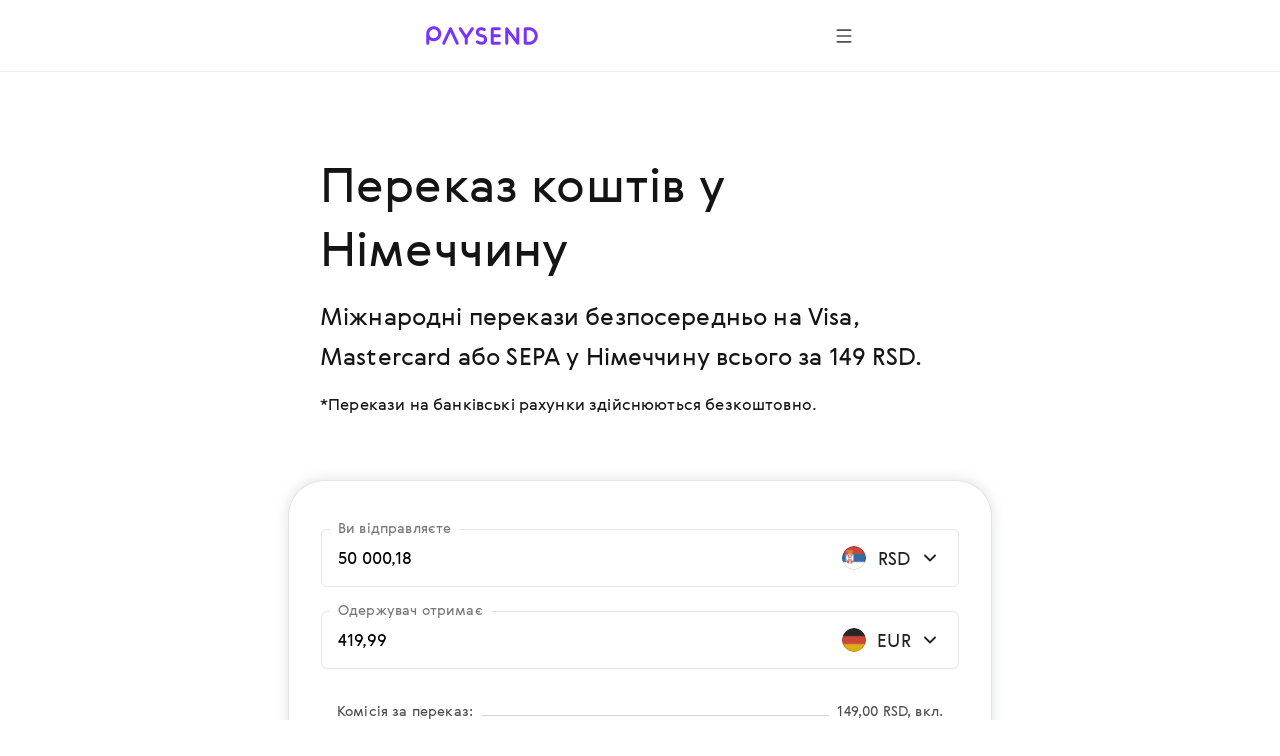

--- FILE ---
content_type: text/html; charset=utf-8
request_url: https://paysend.com/uk-rs/vidpravyty-hroshi/z-serbii-v-haiany
body_size: 92595
content:
<!DOCTYPE html><html lang="uk"><head><title>Надсилайте гроші онлайн з Сербії на адресу у Німеччину лише за 149 RSD | Paysend грошові перекази онлайн</title><style data-styled="true" data-styled-version="6.1.19">.haLepY{font-family:GerberaRegular,"Segoe UI","Droid Sans",Roboto,Helvetica,Arial,sans-serif;-webkit-font-smoothing:antialiased;-moz-osx-font-smoothing:grayscale;font-size:17px;line-height:24px;color:#141414;white-space:nowrap;overflow:hidden;text-overflow:ellipsis;max-width:100%;}/*!sc*/
.haLepY:link,.haLepY:visited{color:#141414;}/*!sc*/
@media screen and (min-width: 648px){.haLepY{font-size:20px;line-height:32px;}}/*!sc*/
.eBlFIO{font-family:GerberaRegular,"Segoe UI","Droid Sans",Roboto,Helvetica,Arial,sans-serif;-webkit-font-smoothing:antialiased;-moz-osx-font-smoothing:grayscale;font-size:17px;line-height:24px;color:#7633ff;}/*!sc*/
.eBlFIO:link,.eBlFIO:visited{color:#7633ff;}/*!sc*/
@media screen and (min-width: 648px){.eBlFIO{font-size:20px;line-height:32px;}}/*!sc*/
.iDkvoy{font-family:GerberaRegular,"Segoe UI","Droid Sans",Roboto,Helvetica,Arial,sans-serif;-webkit-font-smoothing:antialiased;-moz-osx-font-smoothing:grayscale;font-size:17px;line-height:24px;color:#141414;}/*!sc*/
.iDkvoy:link,.iDkvoy:visited{color:#141414;}/*!sc*/
@media screen and (min-width: 648px){.iDkvoy{font-size:20px;line-height:32px;}}/*!sc*/
data-styled.g22[id="TextSpan-sc-8zkiol-0"]{content:"haLepY,eBlFIO,iDkvoy,"}/*!sc*/
.crUVAw{font-family:GerberaRegular,"Segoe UI","Droid Sans",Roboto,Helvetica,Arial,sans-serif;-webkit-font-smoothing:antialiased;-moz-osx-font-smoothing:grayscale;font-size:24px;line-height:36px;color:#141414;}/*!sc*/
.crUVAw:link,.crUVAw:visited{color:#141414;}/*!sc*/
@media screen and (min-width: 648px){.crUVAw{font-size:32px;line-height:48px;}}/*!sc*/
data-styled.g24[id="TextHeader2-sc-8zkiol-2"]{content:"crUVAw,"}/*!sc*/
.kpmxIP{font-family:GerberaRegular,"Segoe UI","Droid Sans",Roboto,Helvetica,Arial,sans-serif;-webkit-font-smoothing:antialiased;-moz-osx-font-smoothing:grayscale;font-size:17px;line-height:24px;color:#77767a;}/*!sc*/
.kpmxIP:link,.kpmxIP:visited{color:#77767a;}/*!sc*/
@media screen and (min-width: 648px){.kpmxIP{font-size:20px;line-height:32px;}}/*!sc*/
data-styled.g25[id="TextParagraph-sc-8zkiol-3"]{content:"kpmxIP,"}/*!sc*/
.fxsoPB{display:inline-block;position:relative;width:24px;height:24px;overflow:hidden;border-radius:50%;vertical-align:top;flex-shrink:0;}/*!sc*/
.fxsoPB:before{border:1px solid rgba(0,0,0,0.15);border-radius:50%;bottom:0;content:'';left:0;position:absolute;right:0;top:0;}/*!sc*/
.fxsoPB img{max-width:100%;}/*!sc*/
@media screen and (min-width: 1920px){.fxsoPB{width:28px;height:28px;}}/*!sc*/
.lkbIAN{display:inline-block;position:relative;width:24px;height:24px;overflow:hidden;border-radius:50%;vertical-align:top;flex-shrink:0;}/*!sc*/
.lkbIAN:before{border:1px solid rgba(0,0,0,0.15);border-radius:50%;bottom:0;content:'';left:0;position:absolute;right:0;top:0;}/*!sc*/
.lkbIAN img{max-width:100%;}/*!sc*/
@media screen and (min-width: 1920px){.lkbIAN{width:24px;height:24px;}}/*!sc*/
data-styled.g129[id="PngIcon-sc-19utend-0"]{content:"fxsoPB,lkbIAN,"}/*!sc*/
.ezgAcy{width:20px;height:20px;}/*!sc*/
data-styled.g158[id="IconContainer-sc-1160y8w-0"]{content:"ezgAcy,"}/*!sc*/
.gjahdr{display:inline-flex;flex-shrink:0;align-items:center;justify-content:center;background:none;border-radius:50%;width:40px;height:40px;padding:0;border:none;box-sizing:border-box;cursor:pointer;box-shadow:none;}/*!sc*/
.gjahdr .IconContainer-sc-1160y8w-0 svg{--accent:#4E4E4E;}/*!sc*/
.gjahdr:hover,.gjahdr:active,.gjahdr:focus{background:none;}/*!sc*/
@media (hover:hover){.gjahdr:hover,.gjahdr:active,.gjahdr:focus{background:none;}.gjahdr:hover .IconContainer-sc-1160y8w-0 svg,.gjahdr:active .IconContainer-sc-1160y8w-0 svg,.gjahdr:focus .IconContainer-sc-1160y8w-0 svg{--accent:#4E4E4E;}@media screen and (min-width: 1440px){.gjahdr{width:48px;height:48px;}.gjahdr .IconContainer-sc-1160y8w-0{width:24px;height:24px;}}.gjahdr:focus-visible{background-color:#925CFF;outline:1px dashed;}}/*!sc*/
data-styled.g159[id="CommonButton-sc-1160y8w-1"]{content:"gjahdr,"}/*!sc*/
.ceEakf{height:24px;margin-right:24px;min-width:24px;width:24px;}/*!sc*/
data-styled.g443[id="FlagWrapper-sc-106scgm-12"]{content:"ceEakf,"}/*!sc*/
.prTPB{color:#77767a;}/*!sc*/
data-styled.g444[id="CountryName-sc-106scgm-13"]{content:"prTPB,"}/*!sc*/
.ftYUbS{margin-top:48px;padding-bottom:2px;}/*!sc*/
.ftYUbS a{align-items:center;color:#7633ff;display:inline-flex;outline:none;text-decoration:none;}/*!sc*/
.ftYUbS a:focus-visible{outline:1px dashed #d9c6ff;}/*!sc*/
@media screen and (min-width: 648px){.ftYUbS{margin-top:64px;}}/*!sc*/
data-styled.g445[id="ShowAll-sc-106scgm-14"]{content:"ftYUbS,"}/*!sc*/
.jHVSXV{list-style-type:none;margin:64px auto 48px;padding:0;}/*!sc*/
.jHVSXV>li{margin:0;white-space:nowrap;}/*!sc*/
.jHVSXV>li a:focus-visible{background-color:#f3f2f5;outline:1px dashed #9f9da3;}/*!sc*/
.jHVSXV>li a:focus-visible .CountryName-sc-106scgm-13{color:#141414;}/*!sc*/
@media screen and (min-width: 648px){.jHVSXV>li{-webkit-column-break-inside:avoid;break-inside:avoid;}}/*!sc*/
@media screen and (min-width: 648px){.jHVSXV{column-count:2;column-gap:85px;margin-bottom:64px;margin-top:96px;}}/*!sc*/
@media screen and (min-width: 1352px){.jHVSXV{column-count:3;column-gap:80px;}}/*!sc*/
data-styled.g446[id="Countries-sc-106scgm-15"]{content:"jHVSXV,"}/*!sc*/
.cmfcH{list-style-type:none;margin:0;padding:0;}/*!sc*/
.cmfcH>li{margin:0;white-space:nowrap;}/*!sc*/
@media screen and (min-width: 648px){.cmfcH>li{-webkit-column-break-inside:avoid;break-inside:avoid;}}/*!sc*/
.cmfcH>li>a{align-items:center;display:flex;outline:none;padding-bottom:8px;padding-top:8px;text-decoration:none;}/*!sc*/
.cmfcH>li>a:link,.cmfcH>li>a:visited{color:#77767a;}/*!sc*/
.cmfcH>li>a:hover{color:#7633ff;}/*!sc*/
.cmfcH>li>a:hover .CountryName-sc-106scgm-13{color:#7633ff;}/*!sc*/
data-styled.g447[id="Tags-sc-106scgm-16"]{content:"cmfcH,"}/*!sc*/
.fKPbtI{margin-bottom:16px;}/*!sc*/
data-styled.g448[id="Title-sc-106scgm-17"]{content:"fKPbtI,"}/*!sc*/
.lmBigc{margin:0;}/*!sc*/
data-styled.g449[id="Description-sc-106scgm-18"]{content:"lmBigc,"}/*!sc*/
.fDJAFW{margin-bottom:64px;margin-right:auto;max-width:620px;}/*!sc*/
@media screen and (min-width: 648px){.fDJAFW{margin-bottom:96px;}}/*!sc*/
data-styled.g450[id="LeadText-sc-106scgm-19"]{content:"fDJAFW,"}/*!sc*/
.ceyHoQ{margin-right:2px;}/*!sc*/
@media screen and (min-width: 648px){.ceyHoQ{margin-right:4px;}}/*!sc*/
data-styled.g451[id="LearnMore-sc-106scgm-20"]{content:"ceyHoQ,"}/*!sc*/
.pfcsB{font-family:GerberaRegular,"Segoe UI","Droid Sans",Roboto,Helvetica,Arial,sans-serif;color:#141414;content-visibility:auto;margin-bottom:96px;margin-top:96px;}/*!sc*/
@media screen and (min-width: 648px){.pfcsB{margin-bottom:128px;margin-top:128px;}}/*!sc*/
@media screen and (min-width: 1352px){.pfcsB{margin-bottom:128px;margin-top:128px;}}/*!sc*/
data-styled.g452[id="SectionGeo-sc-106scgm-21"]{content:"pfcsB,"}/*!sc*/
.cCMMBf{font-family:GerberaRegular,"Segoe UI","Droid Sans",Roboto,Helvetica,Arial,sans-serif;-webkit-font-smoothing:antialiased;-moz-osx-font-smoothing:grayscale;display:flex;flex-direction:row;align-items:flex-end;position:relative;border:1px solid rgba(159, 157, 163, 0.28);border-bottom:1px solid rgba(159, 157, 163, 0.28);border-radius:6px;}/*!sc*/
.cCMMBf:after{content:'';position:absolute;width:calc(100% - 4px);height:1px;bottom:0;left:2px;}/*!sc*/
@media screen and (min-width: 1920px){.cCMMBf:after{height:2px;}}/*!sc*/
data-styled.g457[id="InputContainer-sc-lyb3jq-0"]{content:"cCMMBf,"}/*!sc*/
.fUjtii{position:relative;flex:1;display:flex;align-items:center;padding:16px;z-index:1;}/*!sc*/
@media screen and (min-width: 1920px){.fUjtii{padding:20px 24px;}}/*!sc*/
.fUjtii input,.fUjtii input[type='search'],.fUjtii textarea{font-family:GerberaRegular,"Segoe UI","Droid Sans",Roboto,Helvetica,Arial,sans-serif;-webkit-font-smoothing:antialiased;-moz-osx-font-smoothing:grayscale;background-color:transparent;border:none;box-sizing:border-box;display:inline-block;padding:0;width:100%;font-size:17px;line-height:24px;text-overflow:ellipsis;cursor:auto;outline:none;}/*!sc*/
.fUjtii input:-webkit-autofill,.fUjtii input[type='search']:-webkit-autofill,.fUjtii textarea:-webkit-autofill{-webkit-box-shadow:inset 0 0 0 50px #ffffff!important;-webkit-text-fill-color:!important;color:!important;}/*!sc*/
@media screen and (min-width: 1920px){.fUjtii input,.fUjtii input[type='search'],.fUjtii textarea{padding:0;font-size:20px;line-height:32px;}}/*!sc*/
data-styled.g458[id="InputLabel-sc-lyb3jq-1"]{content:"fUjtii,"}/*!sc*/
.cJRfHY{position:absolute;top:-12px;left:8px;font-size:14px;line-height:20px;color:#77767a;transition:top 0.2s;overflow:hidden;white-space:nowrap;text-overflow:ellipsis;max-width:calc(100% - 16px);box-sizing:border-box;padding:0 8px;background:#ffffff;border-radius:4px;}/*!sc*/
@media screen and (min-width: 1920px){.cJRfHY{top:-14px;left:16px;font-size:17px;line-height:24px;}}/*!sc*/
data-styled.g459[id="FloatingLabel-sc-lyb3jq-2"]{content:"cJRfHY,"}/*!sc*/
.iBQvrA{position:relative;min-height:58px;}/*!sc*/
data-styled.g494[id="AmountRow-sc-3bbfvj-0"]{content:"iBQvrA,"}/*!sc*/
.iUBdFN{display:flex;align-items:center;width:124px;justify-content:flex-end;padding:16px 16px 16px 8px;box-sizing:border-box;cursor:pointer;}/*!sc*/
.iUBdFN:focus-visible{background-color:#F8F5FF;}/*!sc*/
@media screen and (min-width: 1440px){.iUBdFN{width:140px;}}/*!sc*/
@media screen and (min-width: 1920px){.iUBdFN{padding:20px 24px 20px 16px;}}/*!sc*/
data-styled.g495[id="AmountCurrencyLabel-sc-3bbfvj-1"]{content:"iUBdFN,"}/*!sc*/
.hwQLlz{flex-shrink:0;}/*!sc*/
data-styled.g496[id="AmountCurrencyFlag-sc-3bbfvj-2"]{content:"hwQLlz,"}/*!sc*/
.etCXzG{margin:0 4px 0 8px;width:40px;flex-shrink:0;text-align:center;}/*!sc*/
@media screen and (min-width: 1440px){.etCXzG{width:52px;}}/*!sc*/
data-styled.g497[id="AmountCurrencyText-sc-3bbfvj-3"]{content:"etCXzG,"}/*!sc*/
.eRxCYI{margin:0 16px;}/*!sc*/
data-styled.g509[id="FeeTable-sc-rs17t-0"]{content:"eRxCYI,"}/*!sc*/
.lbbUGF{display:flex;align-items:flex-end;justify-content:space-between;white-space:nowrap;margin-bottom:16px;}/*!sc*/
.lbbUGF:last-child{margin-bottom:0;}/*!sc*/
.lbbUGF[tabindex]:focus-visible{background-color:#F2F1F0;outline:1px dashed #4E4E4E;}/*!sc*/
.clNHnq{display:flex;align-items:flex-end;justify-content:space-between;white-space:nowrap;cursor:pointer;margin-bottom:16px;}/*!sc*/
.clNHnq:last-child{margin-bottom:0;}/*!sc*/
.clNHnq[tabindex]:focus-visible{background-color:#F2F1F0;outline:1px dashed #4E4E4E;}/*!sc*/
data-styled.g510[id="FeeTableRow-sc-rs17t-1"]{content:"lbbUGF,clNHnq,"}/*!sc*/
.cAeYah{align-self:unset;flex-grow:1;background-color:#D3D3D3;height:1px;margin-bottom:5px;margin-left:8px;margin-right:8px;}/*!sc*/
data-styled.g511[id="FeeTableSeparator-sc-rs17t-2"]{content:"cAeYah,"}/*!sc*/
.jDIdhQ{display:flex;align-items:center;}/*!sc*/
data-styled.g512[id="FeeTableRightBlock-sc-rs17t-3"]{content:"jDIdhQ,"}/*!sc*/
.jewRnK{background-color:#ffffff;border:1px solid rgba(159, 157, 163, 0.28);box-shadow:0 0 12px 2px rgba(157, 161, 163, 0.24);padding:32px 16px 16px 16px;border-radius:16px;margin:0 -16px;}/*!sc*/
@media screen and (min-width: 744px){.jewRnK{padding:48px 32px 24px 32px;margin:0 -32px;border-radius:36px;}}/*!sc*/
@media screen and (min-width: 1440px){.jewRnK{padding:72px 40px 48px 40px;border-radius:24px;margin:0;}}/*!sc*/
data-styled.g513[id="CalculatorBlock-sc-rsfot4-0"]{content:"jewRnK,"}/*!sc*/
.BaRsV{margin-bottom:24px;}/*!sc*/
.BaRsV:last-child{margin-bottom:32px;}/*!sc*/
@media screen and (min-width: 1440px){.BaRsV:last-child{margin-bottom:48px;}}/*!sc*/
data-styled.g514[id="CalculatorRow-sc-rsfot4-1"]{content:"BaRsV,"}/*!sc*/
.cBHepu{margin-top:40px;text-align:center;position:static;height:auto;max-width:none;padding-left:0;padding-right:0;}/*!sc*/
data-styled.g515[id="ButtonContainer-sc-rsfot4-2"]{content:"cBHepu,"}/*!sc*/
@media screen and (min-width:1352px){.dGmLZB{width:46.4286%;position:absolute;right:0;top:0;}}/*!sc*/
data-styled.g516[id="CalculatorTempContainer-sc-1waf3ly-0"]{content:"dGmLZB,"}/*!sc*/
.byWEFr{height:24px;overflow:hidden;margin-left:16px;min-width:24px;transition-duration:0.4s;transition-property:transform;width:24px;}/*!sc*/
data-styled.g518[id="IconWrapper-sc-1146iu7-1"]{content:"byWEFr,"}/*!sc*/
.pRCRQ{display:flex;font-weight:normal;flex-grow:1;justify-content:space-between;}/*!sc*/
data-styled.g520[id="FlexWrapper-sc-1146iu7-3"]{content:"pRCRQ,"}/*!sc*/
.fWufVq{cursor:pointer;display:flex;padding:30px 0 2px;}/*!sc*/
.fWufVq:focus-visible{background-color:#f3f2f5;outline:1px dashed #9f9da3;}/*!sc*/
.fWufVq:hover .Value-sc-1146iu7-0{color:#7633ff;}/*!sc*/
.fWufVq:hover .IconWrapper-sc-1146iu7-1 use{--accent:#7633ff;}/*!sc*/
.fWufVq.collapsed .IconWrapper-sc-1146iu7-1{transform:rotate(180deg);}/*!sc*/
@media screen and (min-width: 648px){.fWufVq{padding:40px 0 8px;}}/*!sc*/
data-styled.g521[id="AccordeonHeader-sc-1146iu7-4"]{content:"fWufVq,"}/*!sc*/
.jPSUZM{margin-left:auto;margin-right:auto;max-width:432px;padding-left:24px;padding-right:24px;}/*!sc*/
@media screen and (min-width: 648px){.jPSUZM{max-width:640px;padding-left:64px;padding-right:64px;}}/*!sc*/
@media screen and (min-width: 1352px){.jPSUZM{max-width:1280px;padding-left:160px;padding-right:160px;}}/*!sc*/
data-styled.g523[id="ContainerWide-sc-1uu8rgd-0"]{content:"jPSUZM,"}/*!sc*/
.lpvcQL{position:relative;height:250px;width:100%;border-style:none;display:block;overflow:hidden;}/*!sc*/
data-styled.g525[id="Iframe-sc-1vh0cw3-0"]{content:"lpvcQL,"}/*!sc*/
.fhJJbj{display:flex;flex-direction:column;align-items:center;margin-bottom:24px;}/*!sc*/
.fhJJbj:last-child{margin-bottom:0;}/*!sc*/
.fhJJbj img{margin-bottom:24px;}/*!sc*/
.fhJJbj img:last-child{margin-bottom:0;}/*!sc*/
@media screen and (min-width:1352px){.fhJJbj{flex-direction:row;justify-content:center;}.fhJJbj img{margin-bottom:0;margin-right:24px;}.fhJJbj img:last-child{margin-right:0;}}/*!sc*/
data-styled.g526[id="FtLogo-sc-1vh0cw3-1"]{content:"fhJJbj,"}/*!sc*/
</style><meta name="title" content="Надсилайте гроші онлайн з Сербії на адресу у Німеччину лише за 149 RSD | Paysend грошові перекази онлайн"/><meta property="og:title" content="Надсилайте гроші онлайн з Сербії на адресу у Німеччину лише за 149 RSD | Paysend грошові перекази онлайн"/><meta name="description" content="Надсилайте гроші онлайн з Сербії на адресу у Німеччину швидко та безпечно на адресу Visa, Mastercard або SEPA за допомогою Paysend. Грошові онлайн-перекази нового покоління в понад 170 країн за низьку комісію!"/><meta charSet="utf-8"/><meta name="google-site-verification" content="MLEx3oMCOjSfB00oiNmFsEFMvU01mLoaeq3Nv4g83WE2"/><meta property="og:type" content="website"/><link rel="canonical" href="https://paysend.com/uk-rs/vidpravyty-hroshi/z-serbii-v-haiany"/><meta property="og:url" content="https://paysend.com/uk-rs/vidpravyty-hroshi/z-serbii-v-haiany"/><meta name="theme-color" content="#fff"/><meta name="apple-mobile-web-app-status-bar-style" content="black-translucent"/><meta http-equiv="X-UA-Compatible" content="IE=edge"/><meta name="viewport" content="width=device-width, initial-scale=1.0"/><link type="text/css" rel="stylesheet" href="/landing.a12be026e448dc9d5a21.css"/><link rel="preload" href="/css/landing-icons.css" as="style"/><link rel="shortcut icon" href="https://cloud.paysend.com/images/web/favicon/favicon.ico"/><link rel="apple-touch-icon" href="https://cloud.paysend.com/images/web/favicon/favicon-57.png" sizes="57x57"/><link rel="apple-touch-icon-precomposed" href="https://cloud.paysend.com/images/web/favicon/favicon-57.png" sizes="57x57"/><link rel="apple-touch-icon" href="https://cloud.paysend.com/images/web/favicon/favicon-72.png" sizes="72x72"/><link rel="apple-touch-icon" href="https://cloud.paysend.com/images/web/favicon/favicon-114.png" sizes="114x114"/><link rel="apple-touch-icon" href="https://cloud.paysend.com/images/web/favicon/favicon-120.png" sizes="120x120"/><link rel="apple-touch-icon" href="https://cloud.paysend.com/images/web/favicon/favicon-144.png" sizes="144x144"/><link rel="apple-touch-icon" href="https://cloud.paysend.com/images/web/favicon/favicon-152.png" sizes="152x152"/><link rel="apple-touch-icon" href="https://cloud.paysend.com/images/web/favicon/favicon-180.png" sizes="180x180"/><script>window.__INITIAL_DATA__={"pageKeywords":null,"mobile":{"title":"Завантажте додаток Paysend","text":"Робіть перекази та відслідковуйте їх усього декількома натисненнями кнопок, де б ви не були. Завантажте додаток Paysend з App Store, Google Play або Huawei AppGallery."},"errors":{},"countryCode":"us","localeDependentURI":"\/vidpravyty-hroshi\/z-{0}-v-{1}","faq":{"title":null,"linkTitle":"Як це працює","youtubeVideoUrl":"https:\/\/www.youtube.com\/embed\/oUE4CmjdFh0?rel=0&amp;showinfo=0&amp;autoplay=1","sections":[{"title":"Створіть свій рахунок Paysend","text":"Натисніть кнопку <a class=\"link\" target=\"_blank\" href=\"https:\/\/paysend.com\/registration\">Зареєструватися<\/a> та виконайте кілька кроків, заповнивши інформацію про себе. Ми попросимо ввести свій мобільний номер, ім’я та прізвище, дату народження та адресу проживання."},{"title":"Налаштуйте свій перший переказ","text":"Натисніть кнопку Новий переказ, виберіть спосіб переказу, введіть суму переказу, вкажіть свої та платіжні дані одержувача."},{"title":"Двічі перевірте перед тим, як продовжити","text":"Переконайтесь, що всі дані правильні, перегляньте суму переказу, дізнайтесь неймовірно вигідний обмінний курс із низькою платою за переказ та підтвердіть свою транзакцію."},{"title":"Завантажте додаток","text":"Завантажте додаток Paysend для свого пристрою <a class=\"link\" target=\"_blank\" href=\"https:\/\/itunes.apple.com\/app\/paysend\/id1140130413?ls=1&mt=8\">iOS<\/a> або <a class=\"link\" target=\"_blank\" href=\"https:\/\/play.google.com\/store\/apps\/details?id=com.paysend.app\">Android<\/a>, щоб відслідковувати свої перекази або налаштовувати нові на ходу."},{"title":"Потрібна допомога?","text":"Відвідайте наш довідковий центр, де ви знайдете відповіді на найчастіші запитання. Якщо ви хочете поговорити з представником, приєднайтесь до нас в чаті в реальному часі або напишіть на електронну пошту help@paysend.com або надішліть запит на зворотний дзвінок. Команда з обслуговування клієнтів Paysend завжди в мережі та готова допомогти вам. Вдень чи вночі ми будемо там для вас."}]},"trustpilot":{"tag":"uk","lang":"uk","header":{"title":"12 182 222 задоволених клієнтів довіряють Paysend","text":"Не вірте просто на слово. Дізнайтеся, що говорять наші клієнти."}},"benefits":{"header":"Переваги Paysend","benefits":[{"title":"Глобальне покриття","text":"Ми доставляємо гроші в 170 країн і регулярно відкриваємо нові країни."},{"title":"Фіксована плата","text":"Перед тим, як здійснити переказ, ми показуємо ціну, плату за переказ та суму до отримання."},{"title":"Різноманітні варіанти переказу","text":"Надсилайте гроші так, як зручно вам — за допомогою банківських карток та рахунків або просто за мобільним номером."},{"title":"Миттєва обробка","text":"Paysend обробляє усі перекази протягом декількох секунд."},{"title":"Захист на рівні банку","text":"Усі грошові перекази сертифіковані Visa, Mastercard, China UnionPay, FCA та PCI DSS."},{"title":"Глобальна цілодобова підтримка","text":"Ми завжди готові допомогти вам, удень чи вночі."}]},"geo":null,"mastercard":{"title":"Отримайте бонус 1500 рублів, надіславши 15 переказів на Mastercard за кордон","info":"Ця пропозиція дійсна для переказів, надісланих з Росії до 24 січня 2022 року.","listItems":["Увійдіть на веб-сайт Paysend або завантажте додаток.","Почніть новий переказ і оберіть країну одержувача.","Виберіть варіант доставки «На картку» та введіть дані картки одержувача.","Введіть суму переказу. Перед здійсненням переказу ми відображаємо обмінний курс.","Введіть дані своєї платіжної картки та підтвердьте переказ.","Отримайте бонус після успішного відправлення 15 переказів на будь-які картки Mastercard за кордоном."],"links":[{"isBlank":true,"name":"Дізнатися більше про акцію","url":"https:\/\/www.mastercard.ru\/ru-ru\/consumers\/transfers\/paysend.html","subMenu":[]},{"isBlank":true,"name":"Правила та умови","url":"https:\/\/cdn.paysend.com\/web\/docs\/mastercard_hero_promo_action_ru.pdf","subMenu":[]}]},"mediaQuote":{"nextbillion":{"isBlank":true,"name":"«Paysend вступає в партнерство, щоб надати грошові перекази 60 мільйонам латиноамериканців»","url":"https:\/\/nextbillion.net\/about\/","subMenu":[]},"techcrunch":{"isBlank":true,"name":"«Новий спосіб надсилати гроші в кількох валютах у мобільному додатку»","url":"https:\/\/techcrunch.com\/2018\/09\/11\/paysend-announces-global-account-to-compete-with-revolut\/","subMenu":[]},"deloitte":{"isBlank":true,"name":"«Deloitte UK Fast 50 Technology Winner 2022»","url":"https:\/\/www.deloitte.com\/global\/en\/about\/governance\/network-brand-alliances\/about-the-network.html","subMenu":[]},"innovativefinance":{"isBlank":true,"name":"«Справжня альтернатива для отримання грошових переказів і початку своєї фінансової подорожі»","url":"https:\/\/www.rockefellerfoundation.org\/initiative\/innovative-finance\/","subMenu":[]},"yahoo":{"isBlank":false,"name":"«Paysend Business допомогла компаніям заощадити гроші на міжнародних транзакціях і оптимізувати свої платіжні процеси».","url":"https:\/\/uk.finance.yahoo.com\/news\/paysend-launches-option-pay-people-internationally-just-mobile-number-124347583.html","subMenu":[]},"finextra":{"isBlank":true,"name":"«Пропозиція Paysend з картки на картку є доступною альтернативою більш дорогим, трудомістким і небезпечним методам надсилання й отримання грошових переказів»","url":"https:\/\/www.finextra.com\/pressarticle\/76074\/paysend-launches-mobile-money-request-service","subMenu":[]},"financialtimes":{"isBlank":true,"name":"«Financial Times 1000 найшвидше зростаючих компаній 2023»","url":"https:\/\/aboutus.ft.com\/","subMenu":[]},"ibsintelligence":{"isBlank":true,"name":"«Зобов’язання Paysend щодо фінансової доступності тепер пропонують безпечну та доступну альтернативу завдяки миттєвій пропозиції з картки на картку».","url":"https:\/\/ibsintelligence.com\/about-us\/","subMenu":[]},"usatoday":{"isBlank":true,"name":"«Paysend прагне прискорити фінансове зростання МСП, надаючи їм миттєві та прості платіжні інструменти, необхідні для контролю над своїм фінансовим станом».","url":"https:\/\/www.usatoday.com\/","subMenu":[]}},"alternativeLinks":{"de":"\/de-rs\/sende-geld\/aus-serbien-nach-deutschland","ru":"\/ru-rs\/otpravit-dengi\/iz-serbii-v-germaniyu","pt":"\/pt-rs\/enviar-dinheiro\/de-servia-para-alemanha","uz":"\/uz-rs\/send-money\/from-serbia-to-germany","in":"\/in-rs\/kirim-uang\/dari-serbia-ke-jerman","en":"\/en-rs\/send-money\/from-serbia-to-germany","it":"\/it-rs\/inviare-soldi\/da-serbia-a-germania","fr":"\/fr-rs\/envoyer-de-l-argent\/de-serbie-vers-allemagne","zh":"\/zh-rs\/huikuan\/cong-saierweiya-dao-deguo","es":"\/es-rs\/enviar-dinero\/de-serbia-a-alemania","cs":"\/cs-rs\/poslat-penize\/z-srbska-do-nemecka","vi":"\/vi-rs\/chuyen-tien\/tu-serbia-den-nuoc-duc","uk":"\/uk-rs\/vidpravyty-hroshi\/z-serbii-v-nimechchynu","tl":"\/tl-rs\/send-money\/from-serbia-to-germany","pl":"\/pl-rs\/wyslij-pieniadze\/z-serbii-do-niemiec","ro":"\/ro-rs\/trimite-bani\/din-serbia-in-germania","tr":"\/tr-rs\/para-gondermek\/parayi-sirbistan-den-almanya"},"request":false,"showSectionByUtmSource":true,"showServerError":false};window.__INITIAL_STATE__={"app":{"analytics":true,"checkout_environment":"PRODUCTION","updateRedux":false,"redirectTo":null,"isShowSpinner":false,"isShowModal":false,"isShowPopup":false,"messageBody":[],"country":"rs","acceptedCountry":"rs","kycDocs":[],"isMobileBrowser":false,"currentSiteSection":"sendLanding"},"calculator":{"countryMenu":{"countryFrom":{"id":688,"usageCount":0,"popularRank":0,"canBeTo":true,"showCountryFlag":true,"favorite":false,"highRisk":false,"highFATFRisk":false,"disabled":false,"synonym":"Serbien सर्बिया Сербия Serbia Сербия Serbia Serbia Serbie Serbia 塞尔维亚 Srbsko  Сербія Serbia Serbia Sırbistan","code":"rs","name":"Сербія","nameEn":"Serbia","seoNameFrom":"serbii","seoNameTo":"serbiiu","notificationNameFrom":"Сербія","notificationNameTo":"Сербія","countryCurrenciesSelectNotificationTo":null,"anonymousBalId":"89-100000000000009","phonePrefix":"+381","promoForPayment":null,"currencies":[{"id":941,"code":"RSD","name":"сербський динар","maxLimit":0,"cardCountries":[688]},{"id":978,"code":"EUR","name":"євро","maxLimit":0,"cardCountries":[688]}],"paySystems":["mastercard","visa"],"toIcon":["account","libre","mastercard","swift","visa"],"cardPaySystems":["mastercard","visa"],"firstLetter":"С","china":false},"countryTo":{"id":276,"usageCount":0,"popularRank":0,"canBeTo":true,"showCountryFlag":true,"favorite":false,"highRisk":false,"highFATFRisk":false,"disabled":false,"synonym":"Germany Deutschland Германия Alemania Niemcy Germania Německo Almanya","code":"de","name":"Німеччина","nameEn":"Germany","seoNameFrom":"nimechchyny","seoNameTo":"nimechchynu","notificationNameFrom":"Німеччина","notificationNameTo":"Німеччина","countryCurrenciesSelectNotificationTo":null,"anonymousBalId":"17-100000000000009","phonePrefix":"+49","promoForPayment":null,"currencies":[{"id":978,"code":"EUR","name":"євро","maxLimit":0,"cardCountries":[20,40,56,100,191,196,203,208,233,246,250,276,300,348,352,372,380,428,438,440,442,470,492,499,528,578,616,620,642,674,688,703,705,724,752,756,807,826]}],"paySystems":["mastercard","sepa","visa"],"toIcon":["mastercard","sepa","visa"],"cardPaySystems":["mastercard","sepa","visa"],"firstLetter":"Н","china":false},"firstCurrencyFrom":{"id":941,"code":"RSD","name":"сербський динар","maxLimit":0,"cardCountries":[688]}},"countryTo":[{"id":36,"usageCount":0,"popularRank":0,"canBeTo":true,"showCountryFlag":true,"favorite":false,"highRisk":false,"highFATFRisk":false,"disabled":false,"synonym":"Australien ऑस्ट्रेलिया Австралия Australia Австралия Australia Australia Australie Australia 澳大利亞 Austrálie  Австралія Australia Australia Avustralya","code":"au","name":"Австралія","nameEn":"Australia","seoNameFrom":"avstralii","seoNameTo":"avstraliiu","notificationNameFrom":"Австралія","notificationNameTo":"Австралія","countryCurrenciesSelectNotificationTo":null,"anonymousBalId":"96-100000000000009","phonePrefix":"+61","promoForPayment":null,"currencies":[{"id":36,"code":"AUD","name":"Австралійський долар","maxLimit":0,"cardCountries":[32]}],"paySystems":["account","unionpay"],"toIcon":["account","unionpay"],"cardPaySystems":["unionpay"],"firstLetter":"А","china":false},{"id":40,"usageCount":0,"popularRank":0,"canBeTo":true,"showCountryFlag":true,"favorite":false,"highRisk":false,"highFATFRisk":false,"disabled":false,"synonym":"Österreich ऑस्ट्रिया Австрия Austria Австрия Austria Austria Autriche Austria 奥地利 Rakousko  Австрія Austria Austria Avusturya","code":"at","name":"Австрія","nameEn":"Austria","seoNameFrom":"avstrii","seoNameTo":"avstriiu","notificationNameFrom":"Австрія","notificationNameTo":"Австрія","countryCurrenciesSelectNotificationTo":null,"anonymousBalId":"20-100000000000009","phonePrefix":"+43","promoForPayment":null,"currencies":[{"id":978,"code":"EUR","name":"євро","maxLimit":0,"cardCountries":[20,40,56,70,100,191,196,203,208,233,246,250,276,300,348,352,372,380,428,438,440,442,470,492,499,528,578,616,620,642,674,688,703,705,724,752,756,807,826]}],"paySystems":["mastercard","sepa","visa"],"toIcon":["mastercard","sepa","visa"],"cardPaySystems":["mastercard","sepa","visa"],"firstLetter":"А","china":false},{"id":31,"usageCount":0,"popularRank":0,"canBeTo":true,"showCountryFlag":true,"favorite":false,"highRisk":false,"highFATFRisk":false,"disabled":false,"synonym":"Aserbaidschan आज़रबाइजान Азербайджан Azerbaijan Озарбайжон Azerbaijan Azerbaigian Azerbaïdjan Azerbaiyán 阿塞拜疆 Ázerbájdžán  Азербайджан Azerbejdżan Azerbaidjan Azerbaycan","code":"az","name":"Азербайджан","nameEn":"Azerbaijan","seoNameFrom":"azerbaidzhanu","seoNameTo":"azerbaidzhan","notificationNameFrom":"Азербайджан","notificationNameTo":"Азербайджан","countryCurrenciesSelectNotificationTo":null,"anonymousBalId":null,"phonePrefix":"+994","promoForPayment":null,"currencies":[{"id":944,"code":"AZN","name":"Азербайджанський манат","maxLimit":0,"cardCountries":[31]},{"id":840,"code":"USD","name":"Долар США","maxLimit":0,"cardCountries":[31,51,68,112,116,132,170,188,212,214,218,222,268,288,316,340,356,376,388,398,400,404,417,458,480,484,498,504,524,566,586,591,600,608,630,702,710,716,762,764,768,784,792,796,800,860]}],"paySystems":["mastercard","unionpay","visa"],"toIcon":["mastercard","unionpay","visa"],"cardPaySystems":["mastercard","unionpay","visa"],"firstLetter":"А","china":false},{"id":12,"usageCount":0,"popularRank":0,"canBeTo":true,"showCountryFlag":true,"favorite":false,"highRisk":false,"highFATFRisk":true,"disabled":false,"synonym":"Algerien एलजीरिया Алжир Algeria Жазоир Algeria Algeria Algérie Argelia 阿尔及利亚 Alžírsko  Алжир Algieria Algeria Cezayir","code":"dz","name":"Алжир","nameEn":"Algeria","seoNameFrom":"alzhyru","seoNameTo":"alzhyr","notificationNameFrom":"Алжир","notificationNameTo":"Алжир","countryCurrenciesSelectNotificationTo":null,"anonymousBalId":null,"phonePrefix":"+213","promoForPayment":null,"currencies":[{"id":12,"code":"DZD","name":"динар","maxLimit":0,"cardCountries":[12]}],"paySystems":["mastercard"],"toIcon":["mastercard"],"cardPaySystems":["mastercard"],"firstLetter":"А","china":false},{"id":24,"usageCount":0,"popularRank":0,"canBeTo":true,"showCountryFlag":true,"favorite":false,"highRisk":false,"highFATFRisk":true,"disabled":false,"synonym":"Angola अंगोला Ангола Angola Ангола Angola angola Angola Angola 安哥拉 Angola  Ангола Angola Angola Angola","code":"ao","name":"Ангола","nameEn":"Angola","seoNameFrom":"anholy","seoNameTo":"anholu","notificationNameFrom":"Ангола","notificationNameTo":"Ангола","countryCurrenciesSelectNotificationTo":null,"anonymousBalId":null,"phonePrefix":"+244","promoForPayment":null,"currencies":[{"id":973,"code":"AOA","name":"Кванза","maxLimit":0,"cardCountries":[24]}],"paySystems":["mastercard","visa"],"toIcon":["mastercard","visa"],"cardPaySystems":["mastercard","visa"],"firstLetter":"А","china":false},{"id":20,"usageCount":0,"popularRank":0,"canBeTo":true,"showCountryFlag":true,"favorite":false,"highRisk":false,"highFATFRisk":false,"disabled":false,"synonym":"Andorra अंडोरा Андорра Andorra Андорра Andorra Andorra Andorre Andorra 安道尔 Andorra  Андорра Andora Andorra Andorra","code":"ad","name":"Андорра","nameEn":"Andorra","seoNameFrom":"andorry","seoNameTo":"andorru","notificationNameFrom":"Андорра","notificationNameTo":"Андорра","countryCurrenciesSelectNotificationTo":null,"anonymousBalId":"80-100000000000009","phonePrefix":"+376","promoForPayment":null,"currencies":[{"id":978,"code":"EUR","name":"євро","maxLimit":0,"cardCountries":[20,40,56,100,191,196,203,208,233,246,276,300,348,352,372,380,428,440,442,470,492,499,528,578,616,620,642,674,688,703,705,724,752,756,807,826]}],"paySystems":["mastercard","sepa","visa"],"toIcon":["mastercard","sepa","visa"],"cardPaySystems":["mastercard","sepa","visa"],"firstLetter":"А","china":false},{"id":32,"usageCount":0,"popularRank":0,"canBeTo":true,"showCountryFlag":true,"favorite":false,"highRisk":false,"highFATFRisk":false,"disabled":false,"synonym":"Argentinien अर्जेंटीना Аргентина Argentina Аргентина Argentina Argentina Argentine Argentina 阿根廷 Argentina  Аргентина Argentyna Argentina Arjantin","code":"ar","name":"Аргентина","nameEn":"Argentina","seoNameFrom":"arhentyny","seoNameTo":"arhentynu","notificationNameFrom":"Аргентина","notificationNameTo":"Аргентина","countryCurrenciesSelectNotificationTo":null,"anonymousBalId":null,"phonePrefix":"+54","promoForPayment":null,"currencies":[{"id":32,"code":"ARS","name":"песо","maxLimit":0,"cardCountries":[]}],"paySystems":["account"],"toIcon":["account"],"cardPaySystems":[],"firstLetter":"А","china":false},{"id":533,"usageCount":0,"popularRank":0,"canBeTo":true,"showCountryFlag":true,"favorite":false,"highRisk":false,"highFATFRisk":false,"disabled":false,"synonym":null,"code":"aw","name":"Аруба","nameEn":"Aruba","seoNameFrom":"aruby","seoNameTo":"aruby","notificationNameFrom":"Аруба","notificationNameTo":"Аруба","countryCurrenciesSelectNotificationTo":null,"anonymousBalId":null,"phonePrefix":"+297","promoForPayment":null,"currencies":[{"id":533,"code":"AWG","name":"Арубський гульден","maxLimit":0,"cardCountries":[533]}],"paySystems":["mastercard"],"toIcon":["mastercard"],"cardPaySystems":["mastercard"],"firstLetter":"А","china":false},{"id":44,"usageCount":0,"popularRank":0,"canBeTo":true,"showCountryFlag":true,"favorite":false,"highRisk":false,"highFATFRisk":false,"disabled":false,"synonym":"Bahamas बहामा Багамские Острова Bahama Багама ороли Bahamas Bahamas Bahamas Bahamas 巴哈马 Bahamy  Багамські острови Bahamy Bahamas Bahamalar","code":"bs","name":"Багамські острови","nameEn":"Bahamas","seoNameFrom":"bahamskykh-ostroviv","seoNameTo":"bahamski-ostrovy","notificationNameFrom":"Багамські острови","notificationNameTo":"Багамські острови","countryCurrenciesSelectNotificationTo":null,"anonymousBalId":null,"phonePrefix":"+1242","promoForPayment":null,"currencies":[{"id":44,"code":"BSD","name":"Багамський долар","maxLimit":0,"cardCountries":[44]}],"paySystems":["mastercard","visa"],"toIcon":["mastercard","visa"],"cardPaySystems":["mastercard","visa"],"firstLetter":"Б","china":false},{"id":50,"usageCount":0,"popularRank":0,"canBeTo":true,"showCountryFlag":true,"favorite":false,"highRisk":false,"highFATFRisk":false,"disabled":false,"synonym":"Bangladesch बांग्लादेश Бангладеш Bangladesh Бангладеш Bangladesh Bangladesh Bangladesh Bangladesh 孟加拉國 Bangladéš  Бангладеш Bangladesz Bangladesh Bangladeş","code":"bd","name":"Бангладеш","nameEn":"Bangladesh","seoNameFrom":"banhladesh","seoNameTo":"banhladesh","notificationNameFrom":"Бангладеш","notificationNameTo":"Бангладеш","countryCurrenciesSelectNotificationTo":null,"anonymousBalId":null,"phonePrefix":"+880","promoForPayment":null,"currencies":[{"id":50,"code":"BDT","name":"Така","maxLimit":0,"cardCountries":[50]}],"paySystems":["account","mastercard","unionpay","visa","wallet"],"toIcon":["account","mastercard","unionpay","visa","wallet"],"cardPaySystems":["mastercard","unionpay","visa"],"firstLetter":"Б","china":false},{"id":48,"usageCount":0,"popularRank":0,"canBeTo":true,"showCountryFlag":true,"favorite":false,"highRisk":false,"highFATFRisk":false,"disabled":false,"synonym":"Bahrain बहरीन Бахрейн Bahrain Бахрайн Bahrain Bahrain Bahreïn Bahrain 马提尼克岛巴林 Bahrajn  Бахрейн Bahrajn Bahrain Bahreyn","code":"bh","name":"Бахрейн","nameEn":"Bahrain","seoNameFrom":"bakhreinu","seoNameTo":"bakhrein","notificationNameFrom":"Бахрейн","notificationNameTo":"Бахрейн","countryCurrenciesSelectNotificationTo":null,"anonymousBalId":null,"phonePrefix":"+973","promoForPayment":null,"currencies":[{"id":48,"code":"BHD","name":"Бахрейнський динар","maxLimit":0,"cardCountries":[48]}],"paySystems":["visa"],"toIcon":["visa"],"cardPaySystems":["visa"],"firstLetter":"Б","china":false},{"id":56,"usageCount":0,"popularRank":0,"canBeTo":true,"showCountryFlag":true,"favorite":false,"highRisk":false,"highFATFRisk":false,"disabled":false,"synonym":"Belgien बेल्जियम Бельгия Belgia Бельгия Belgium Belgio Belgique Bélgica 比利时 Belgium  Бельгія Belgia  Belgia Belçika","code":"be","name":"Бельгія","nameEn":"Belgium","seoNameFrom":"belhii","seoNameTo":"belhiiu","notificationNameFrom":"Бельгія","notificationNameTo":"Бельгія","countryCurrenciesSelectNotificationTo":null,"anonymousBalId":"21-100000000000009","phonePrefix":"+32","promoForPayment":null,"currencies":[{"id":978,"code":"EUR","name":"євро","maxLimit":0,"cardCountries":[20,40,56,70,100,191,196,203,208,233,246,250,276,300,348,352,372,380,428,438,440,442,470,492,499,528,578,616,620,642,674,688,703,705,724,752,756,807,826]}],"paySystems":["mastercard","sepa","visa"],"toIcon":["mastercard","sepa","visa"],"cardPaySystems":["mastercard","sepa","visa"],"firstLetter":"Б","china":false},{"id":204,"usageCount":0,"popularRank":0,"canBeTo":true,"showCountryFlag":true,"favorite":false,"highRisk":false,"highFATFRisk":false,"disabled":false,"synonym":"Benin बेनिन Бенин Benin Бенин Benin Benin Bénin Benin 贝宁 Benine  Бенін Benin Benin Benin","code":"bj","name":"Бенін","nameEn":"Benin","seoNameFrom":"beninu","seoNameTo":"benin","notificationNameFrom":"Бенін","notificationNameTo":"Бенін","countryCurrenciesSelectNotificationTo":null,"anonymousBalId":null,"phonePrefix":"+229","promoForPayment":null,"currencies":[{"id":952,"code":"XOF","name":"франк КФА","maxLimit":0,"cardCountries":[204,384,686]}],"paySystems":["account","mastercard","visa","wallet"],"toIcon":["account","mastercard","visa","wallet"],"cardPaySystems":["mastercard","visa"],"firstLetter":"Б","china":false},{"id":112,"usageCount":0,"popularRank":0,"canBeTo":true,"showCountryFlag":true,"favorite":false,"highRisk":false,"highFATFRisk":false,"disabled":false,"synonym":"Belarus Республика Беларусь  Беларуссия Bielorrusia Weißrussland Białoruś Bělorusko Beyaz Rusya","code":"by","name":"Білорусь","nameEn":"Belarus","seoNameFrom":"bilorusii","seoNameTo":"belarus","notificationNameFrom":"Білорусь","notificationNameTo":"Білорусь","countryCurrenciesSelectNotificationTo":null,"anonymousBalId":null,"phonePrefix":"+375","promoForPayment":null,"currencies":[{"id":933,"code":"BYN","name":"Білоруський рубль","maxLimit":0,"cardCountries":[112]},{"id":840,"code":"USD","name":"Долар США","maxLimit":0,"cardCountries":[112]}],"paySystems":["mastercard","visa"],"toIcon":["mastercard","visa"],"cardPaySystems":["mastercard","visa"],"firstLetter":"Б","china":false},{"id":100,"usageCount":0,"popularRank":0,"canBeTo":true,"showCountryFlag":true,"favorite":false,"highRisk":false,"highFATFRisk":true,"disabled":false,"synonym":"Bulgarien बुल्गारिया Болгария Bulgaria Болгария Bulgaria Bulgaria Bulgarie Bulgaria 保加利亚 Bulharsko Болгарія Bułgaria Bulgaria Bulgaristan","code":"bg","name":"Болгарія","nameEn":"Bulgaria","seoNameFrom":"bolharii","seoNameTo":"bolhariiu","notificationNameFrom":"Болгарія","notificationNameTo":"Болгарія","countryCurrenciesSelectNotificationTo":null,"anonymousBalId":"27-100000000000009","phonePrefix":"+359","promoForPayment":null,"currencies":[{"id":978,"code":"EUR","name":"євро","maxLimit":0,"cardCountries":[20,40,56,70,100,191,196,203,208,233,246,250,276,300,348,352,372,380,428,438,440,442,470,492,499,528,578,616,620,642,674,688,703,705,724,752,756,807,826]}],"paySystems":["mastercard","sepa","visa"],"toIcon":["mastercard","sepa","visa"],"cardPaySystems":["mastercard","sepa","visa"],"firstLetter":"Б","china":false},{"id":68,"usageCount":0,"popularRank":0,"canBeTo":true,"showCountryFlag":true,"favorite":false,"highRisk":false,"highFATFRisk":true,"disabled":false,"synonym":"Bolivien बोलीविया Боливия  Боливия Bolivia Bolivia Bolivie Bolivia 玻利维亚 Bolívie  Болівія Boliwia Bolivia Bolivya","code":"bo","name":"Болівія","nameEn":"Bolivia","seoNameFrom":"bolivii","seoNameTo":"boliviiu","notificationNameFrom":"Болівія","notificationNameTo":"Болівія","countryCurrenciesSelectNotificationTo":null,"anonymousBalId":null,"phonePrefix":"+591","promoForPayment":null,"currencies":[{"id":68,"code":"BOB","name":"болівіано","maxLimit":0,"cardCountries":[68]},{"id":840,"code":"USD","name":"Долар США","maxLimit":0,"cardCountries":[31,51,68,116,132,170,188,212,218,222,268,288,316,340,376,388,398,400,404,417,458,480,484,498,504,524,566,586,591,608,702,710,716,762,764,768,784,792,800,860]}],"paySystems":["account","mastercard","unionpay","visa"],"toIcon":["account","mastercard","unionpay","visa"],"cardPaySystems":["mastercard","unionpay","visa"],"firstLetter":"Б","china":false},{"id":72,"usageCount":0,"popularRank":0,"canBeTo":true,"showCountryFlag":true,"favorite":false,"highRisk":false,"highFATFRisk":false,"disabled":false,"synonym":"Botswana बोत्सवाना Ботсвана Botswana Ботсвана Botswana Botswana Botswana Botsuana 博茨瓦纳 Botswana  Ботсвана Botswana Botswana Botsvana","code":"bw","name":"Ботсвана","nameEn":"Botswana","seoNameFrom":"botsvany","seoNameTo":"botsvanu","notificationNameFrom":"Ботсвана","notificationNameTo":"Ботсвана","countryCurrenciesSelectNotificationTo":null,"anonymousBalId":null,"phonePrefix":"+267","promoForPayment":null,"currencies":[{"id":72,"code":"BWP","name":"Пула","maxLimit":0,"cardCountries":[72]}],"paySystems":["wallet"],"toIcon":["wallet"],"cardPaySystems":[],"firstLetter":"Б","china":false},{"id":76,"usageCount":0,"popularRank":0,"canBeTo":true,"showCountryFlag":true,"favorite":false,"highRisk":false,"highFATFRisk":false,"disabled":false,"synonym":"Brasilien ब्राज़िल Бразилия Brazil Бразилия Brazil Brasile Brésil Brasil 巴西 Brazílie  Бразилія Brazylia Brazilia Brezilya","code":"br","name":"Бразилія","nameEn":"Brazil","seoNameFrom":"brazylii","seoNameTo":"brazyliiu","notificationNameFrom":"Бразилія","notificationNameTo":"Бразилія","countryCurrenciesSelectNotificationTo":null,"anonymousBalId":"B8-100000000000009","phonePrefix":"+55","promoForPayment":null,"currencies":[{"id":986,"code":"BRL","name":"Справжній","maxLimit":0,"cardCountries":[]}],"paySystems":["account","wallet"],"toIcon":["account","wallet"],"cardPaySystems":[],"firstLetter":"Б","china":false},{"id":64,"usageCount":0,"popularRank":0,"canBeTo":true,"showCountryFlag":true,"favorite":false,"highRisk":false,"highFATFRisk":false,"disabled":false,"synonym":"Bhutan भूटान Бутан Bhutan Бутан Bhutan Bhutan Bhoutan Bután 不丹 Bhútán  Бутан Bhutan Bhutan Bhutan","code":"bt","name":"Бутан","nameEn":"Bhutan","seoNameFrom":"butanu","seoNameTo":"butan","notificationNameFrom":"Бутан","notificationNameTo":"Бутан","countryCurrenciesSelectNotificationTo":null,"anonymousBalId":null,"phonePrefix":"+975","promoForPayment":null,"currencies":[{"id":64,"code":"BTN","name":"Нгултрум","maxLimit":0,"cardCountries":[64]}],"paySystems":["mastercard"],"toIcon":["mastercard"],"cardPaySystems":["mastercard"],"firstLetter":"Б","china":false},{"id":51,"usageCount":0,"popularRank":0,"canBeTo":true,"showCountryFlag":true,"favorite":false,"highRisk":false,"highFATFRisk":false,"disabled":false,"synonym":"Armenien आर्मीनिया Армения Armenia Арманистон Armenia Armenia Arménie Armenia 亚美尼亚 Arménie  Вірменія Armenia Armenia Ermenistan","code":"am","name":"Вірменія","nameEn":"Armenia","seoNameFrom":"armenii","seoNameTo":"virmeniiu","notificationNameFrom":"Вірменія","notificationNameTo":"Вірменія","countryCurrenciesSelectNotificationTo":null,"anonymousBalId":null,"phonePrefix":"+374","promoForPayment":null,"currencies":[{"id":51,"code":"AMD","name":"Вірменський драм","maxLimit":0,"cardCountries":[51]},{"id":840,"code":"USD","name":"Долар США","maxLimit":0,"cardCountries":[31,51,112,132,170,188,212,214,218,222,242,262,268,270,288,316,340,356,376,388,398,400,404,417,458,480,484,498,504,524,566,586,591,608,626,630,702,710,716,762,764,768,784,792,796,800,860]}],"paySystems":["amex","arca","mastercard","visa"],"toIcon":["amex","arca","mastercard","visa"],"cardPaySystems":["amex","arca","mastercard","visa"],"firstLetter":"В","china":false},{"id":704,"usageCount":0,"popularRank":0,"canBeTo":true,"showCountryFlag":true,"favorite":false,"highRisk":false,"highFATFRisk":true,"disabled":false,"synonym":"Vietnam वियतनाम Вьетнам Vietnam Вьетнам Vietnam Vietnam Vietnam Vietnam 越南 Vietnam  В’єтнам Wietnam Vietnam Vietnam","code":"vn","name":"В’єтнам","nameEn":"Vietnam","seoNameFrom":"vietnamu","seoNameTo":"vietnam","notificationNameFrom":"В’єтнам","notificationNameTo":"В’єтнам","countryCurrenciesSelectNotificationTo":null,"anonymousBalId":null,"phonePrefix":"+84","promoForPayment":null,"currencies":[{"id":704,"code":"VND","name":"Донг","maxLimit":0,"cardCountries":[704]}],"paySystems":["account","mastercard","napas","unionpay","visa","vn_acb","vn_ardb","vn_idb","vn_itb","vn_mcb","vn_sttcb","vn_tcb","vn_vpb","wallet"],"toIcon":["account","mastercard","napas","unionpay","visa","vn_acb","vn_ardb","vn_idb","vn_itb","vn_mcb","vn_sttcb","vn_tcb","vn_vpb","wallet"],"cardPaySystems":["mastercard","napas","unionpay","visa","vn_acb","vn_ardb","vn_idb","vn_itb","vn_mcb","vn_sttcb","vn_tcb","vn_vpb"],"firstLetter":"В","china":false},{"id":266,"usageCount":0,"popularRank":0,"canBeTo":true,"showCountryFlag":true,"favorite":false,"highRisk":false,"highFATFRisk":false,"disabled":false,"synonym":"Gabun गैबॉन Габон  Габон Gabon Gabon Gabon Gabón 加蓬 Gabon  Габон Gabon Gabon Gabon","code":"ga","name":"Габон","nameEn":"Gabon","seoNameFrom":"habonu","seoNameTo":"habon","notificationNameFrom":"Габон","notificationNameTo":"Габон","countryCurrenciesSelectNotificationTo":null,"anonymousBalId":null,"phonePrefix":"+241","promoForPayment":null,"currencies":[{"id":950,"code":"XAF","name":"Франк КФА BEAC","maxLimit":0,"cardCountries":[266]}],"paySystems":["account","mastercard","visa","wallet"],"toIcon":["account","mastercard","visa","wallet"],"cardPaySystems":["mastercard","visa"],"firstLetter":"Г","china":false},{"id":332,"usageCount":0,"popularRank":0,"canBeTo":true,"showCountryFlag":true,"favorite":false,"highRisk":false,"highFATFRisk":true,"disabled":false,"synonym":"Haiti हैती Республика Гаити Haiti Гаити Республикаси Haiti Haiti Haïti Haití 海地 Haiti  Гаїті Haiti Haiti Haiti","code":"ht","name":"Гаїті","nameEn":"Haiti","seoNameFrom":"haiti","seoNameTo":"haiti","notificationNameFrom":"Гаїті","notificationNameTo":"Гаїті","countryCurrenciesSelectNotificationTo":null,"anonymousBalId":null,"phonePrefix":"+509","promoForPayment":null,"currencies":[{"id":332,"code":"HTG","name":"Гурд","maxLimit":0,"cardCountries":[]}],"paySystems":["wallet"],"toIcon":["wallet"],"cardPaySystems":[],"firstLetter":"Г","china":false},{"id":288,"usageCount":0,"popularRank":0,"canBeTo":true,"showCountryFlag":true,"favorite":false,"highRisk":false,"highFATFRisk":false,"disabled":false,"synonym":"Ghana घाना Гана Ghana Гана Ghana Ghana Ghana Ghana 加纳 Ghana  Гана Ghana Ghana Gana","code":"gh","name":"Гана","nameEn":"Ghana","seoNameFrom":"hany","seoNameTo":"hanu","notificationNameFrom":"Гана","notificationNameTo":"Гана","countryCurrenciesSelectNotificationTo":null,"anonymousBalId":null,"phonePrefix":"+233","promoForPayment":null,"currencies":[{"id":936,"code":"GHS","name":"Гана Седі","maxLimit":0,"cardCountries":[288]},{"id":840,"code":"USD","name":"Долар США","maxLimit":0,"cardCountries":[31,51,68,112,116,132,170,188,212,214,218,222,268,288,316,340,356,376,388,398,400,404,417,458,480,484,498,504,524,566,586,591,608,630,702,710,716,762,764,768,784,792,796,800,860]}],"paySystems":["account","mastercard","unionpay","visa","wallet"],"toIcon":["account","mastercard","unionpay","visa","wallet"],"cardPaySystems":["mastercard","unionpay","visa"],"firstLetter":"Г","china":false},{"id":320,"usageCount":0,"popularRank":0,"canBeTo":true,"showCountryFlag":true,"favorite":false,"highRisk":false,"highFATFRisk":false,"disabled":false,"synonym":"Guatemala ग्वाटेमाला Гватемала Guatemala Гватемала Guatemala Guatemala Guatemala Guatemala 危地马拉 Guatemala  Гватемала Gwatemala Guatemala Guatemala","code":"gt","name":"Гватемала","nameEn":"Guatemala","seoNameFrom":"hvatemaly","seoNameTo":"hvatemalu","notificationNameFrom":"Гватемала","notificationNameTo":"Гватемала","countryCurrenciesSelectNotificationTo":null,"anonymousBalId":null,"phonePrefix":"+502","promoForPayment":null,"currencies":[{"id":320,"code":"GTQ","name":"Гватемальський кетсаль","maxLimit":0,"cardCountries":[320]}],"paySystems":["account","mastercard","visa"],"toIcon":["account","mastercard","visa"],"cardPaySystems":["mastercard","visa"],"firstLetter":"Г","china":false},{"id":324,"usageCount":0,"popularRank":0,"canBeTo":true,"showCountryFlag":true,"favorite":false,"highRisk":false,"highFATFRisk":false,"disabled":false,"synonym":"Guinea गिन्नी Гвинея Guinea Гвинея Guinea Guinea Guinée Guinea 几内亚 Guinea Guinea Гвінея Gwinea Guineea Gine","code":"gn","name":"Гвінея","nameEn":"Guinea","seoNameFrom":"hvineyi","seoNameTo":"hvineyi","notificationNameFrom":"Гвінея","notificationNameTo":"Гвінея","countryCurrenciesSelectNotificationTo":null,"anonymousBalId":null,"phonePrefix":"+224","promoForPayment":null,"currencies":[{"id":324,"code":"GNF","name":"Гвінейський франк","maxLimit":0,"cardCountries":[324]}],"paySystems":["visa","wallet"],"toIcon":["visa","wallet"],"cardPaySystems":["visa"],"firstLetter":"Г","china":false},{"id":340,"usageCount":0,"popularRank":0,"canBeTo":true,"showCountryFlag":true,"favorite":false,"highRisk":false,"highFATFRisk":false,"disabled":false,"synonym":"Honduras होंडुरस Гондурас  Гондурас Honduras Honduras Honduras Honduras 洪都拉斯 Honduras  Гондурас Honduras Honduras Honduras","code":"hn","name":"Гондурас","nameEn":"Honduras","seoNameFrom":"hondurasu","seoNameTo":"honduras","notificationNameFrom":"Гондурас","notificationNameTo":"Гондурас","countryCurrenciesSelectNotificationTo":null,"anonymousBalId":null,"phonePrefix":"+504","promoForPayment":null,"currencies":[{"id":340,"code":"HNL","name":"Лемпіра","maxLimit":0,"cardCountries":[340]},{"id":840,"code":"USD","name":"Долар США","maxLimit":0,"cardCountries":[31,51,68,116,132,170,188,212,218,222,268,288,316,340,376,388,398,400,404,417,458,480,484,498,504,524,566,586,591,608,702,710,716,762,764,768,784,792,800,860]}],"paySystems":["mastercard","unionpay","visa"],"toIcon":["mastercard","unionpay","visa"],"cardPaySystems":["mastercard","unionpay","visa"],"firstLetter":"Г","china":false},{"id":300,"usageCount":0,"popularRank":0,"canBeTo":true,"showCountryFlag":true,"favorite":false,"highRisk":false,"highFATFRisk":false,"disabled":false,"synonym":"Griechenland  यूनान Греция Yunani Греция Greece Grecia  Grèce  Grecia  希腊  Řecko   Греція Grecja  Grecia  Yunanistan","code":"gr","name":"Греція","nameEn":"Greece","seoNameFrom":"hretsii","seoNameTo":"hretsiiu","notificationNameFrom":"Греція","notificationNameTo":"Греція","countryCurrenciesSelectNotificationTo":null,"anonymousBalId":"82-100000000000009","phonePrefix":"+30","promoForPayment":null,"currencies":[{"id":978,"code":"EUR","name":"євро","maxLimit":0,"cardCountries":[20,40,56,70,100,191,196,203,208,233,246,250,276,300,348,352,372,380,428,438,440,442,470,492,499,528,578,616,620,642,674,688,703,705,724,752,756,807,826]}],"paySystems":["mastercard","sepa","visa"],"toIcon":["mastercard","sepa","visa"],"cardPaySystems":["mastercard","sepa","visa"],"firstLetter":"Г","china":false},{"id":268,"usageCount":0,"popularRank":0,"canBeTo":true,"showCountryFlag":true,"favorite":false,"highRisk":false,"highFATFRisk":false,"disabled":false,"synonym":"Georgien जॉर्जिया Грузия Georgia Грузия Georgia Georgia Géorgie Georgia 格鲁吉亚 Gruzie  Грузія Gruzja Georgia Gürcistan","code":"ge","name":"Грузія","nameEn":"Georgia","seoNameFrom":"hruzii","seoNameTo":"hruziiu","notificationNameFrom":"Грузія","notificationNameTo":"Грузія","countryCurrenciesSelectNotificationTo":null,"anonymousBalId":null,"phonePrefix":"+995","promoForPayment":null,"currencies":[{"id":981,"code":"GEL","name":"ларі","maxLimit":0,"cardCountries":[268]},{"id":840,"code":"USD","name":"Долар США","maxLimit":0,"cardCountries":[31,51,68,112,116,132,170,188,212,214,218,222,268,288,316,340,356,376,388,398,400,404,417,458,480,484,498,504,524,566,586,591,608,630,702,710,716,762,764,768,784,792,796,800,860]}],"paySystems":["account","mastercard","unionpay","visa"],"toIcon":["account","mastercard","unionpay","visa"],"cardPaySystems":["mastercard","unionpay","visa"],"firstLetter":"Г","china":false},{"id":208,"usageCount":0,"popularRank":0,"canBeTo":true,"showCountryFlag":true,"favorite":false,"highRisk":false,"highFATFRisk":false,"disabled":false,"synonym":"Dänemark डेनमार्क Дания Denmark Дания Denmark Danimarca Danemark Dinamarca 丹麦 Dánsko  Данія Dania Danemarca Danimarka","code":"dk","name":"Данія","nameEn":"Denmark","seoNameFrom":"danii","seoNameTo":"daniiu","notificationNameFrom":"Данія","notificationNameTo":"Данія","countryCurrenciesSelectNotificationTo":null,"anonymousBalId":"72-100000000000009","phonePrefix":"+45","promoForPayment":null,"currencies":[{"id":208,"code":"DKK","name":"данська крона","maxLimit":0,"cardCountries":[208]},{"id":978,"code":"EUR","name":"євро","maxLimit":0,"cardCountries":[20,40,56,70,100,191,196,203,208,233,246,250,276,300,348,352,372,380,428,438,440,442,470,492,499,528,578,616,620,642,674,688,703,705,724,752,756,807,826]}],"paySystems":["account","mastercard","sepa","visa"],"toIcon":["account","mastercard","sepa","visa"],"cardPaySystems":["mastercard","sepa","visa"],"firstLetter":"Д","china":false},{"id":180,"usageCount":0,"popularRank":0,"canBeTo":true,"showCountryFlag":true,"favorite":false,"highRisk":false,"highFATFRisk":true,"disabled":false,"synonym":null,"code":"cd","name":"Демократична Республіка Конго","nameEn":"The Democratic Republic of the Congo","seoNameFrom":"demokratychnoyi-respubliky-konho","seoNameTo":"demokratychnoyi-respubliky-konho","notificationNameFrom":"Демократична Республіка Конго","notificationNameTo":"Демократична Республіка Конго","countryCurrenciesSelectNotificationTo":null,"anonymousBalId":null,"phonePrefix":"+243","promoForPayment":null,"currencies":[{"id":976,"code":"CDF","name":"Конголезький франк","maxLimit":0,"cardCountries":[180]},{"id":840,"code":"USD","name":"Долар США","maxLimit":0,"cardCountries":[]}],"paySystems":["mastercard","unionpay","visa","wallet"],"toIcon":["mastercard","unionpay","visa","wallet"],"cardPaySystems":["mastercard","unionpay","visa"],"firstLetter":"Д","china":false},{"id":262,"usageCount":0,"popularRank":0,"canBeTo":true,"showCountryFlag":true,"favorite":false,"highRisk":false,"highFATFRisk":false,"disabled":false,"synonym":"Dschibuti जिबूती Джибути  Жибути Djibouti Gibuti Djibouti Yibuti 吉布提 Džibutsko  Джибуті Dżibuti Djibouti Cibuti","code":"dj","name":"Джибуті","nameEn":"Djibouti","seoNameFrom":"dzhibuti","seoNameTo":"dzhibuti","notificationNameFrom":"Джибуті","notificationNameTo":"Джибуті","countryCurrenciesSelectNotificationTo":null,"anonymousBalId":null,"phonePrefix":"+253","promoForPayment":null,"currencies":[{"id":840,"code":"USD","name":"Долар США","maxLimit":0,"cardCountries":[31,51,68,116,132,170,188,212,218,222,268,288,316,340,376,388,398,400,404,417,458,480,484,498,504,524,566,586,591,600,608,702,710,716,762,764,768,784,792,800,860]}],"paySystems":["mastercard","unionpay","visa"],"toIcon":["mastercard","unionpay","visa"],"cardPaySystems":["mastercard","unionpay","visa"],"firstLetter":"Д","china":false},{"id":212,"usageCount":0,"popularRank":0,"canBeTo":true,"showCountryFlag":true,"favorite":false,"highRisk":false,"highFATFRisk":false,"disabled":false,"synonym":"Dominica डोमिनिका Доминика  Доминика Dominica Dominica Dominique Dominica 多米尼加 Dominika  Домініка Dominika Dominica Dominik","code":"dm","name":"Домініка","nameEn":"Dominica","seoNameFrom":"dominiky","seoNameTo":"dominiku","notificationNameFrom":"Домініка","notificationNameTo":"Домініка","countryCurrenciesSelectNotificationTo":null,"anonymousBalId":null,"phonePrefix":"+1767","promoForPayment":null,"currencies":[{"id":840,"code":"USD","name":"Долар США","maxLimit":0,"cardCountries":[31,51,68,116,132,170,188,212,218,222,268,288,316,340,376,388,398,400,404,417,458,480,484,498,504,524,566,586,591,600,608,702,710,716,762,764,768,784,792,800,860]}],"paySystems":["mastercard","unionpay","visa"],"toIcon":["mastercard","unionpay","visa"],"cardPaySystems":["mastercard","unionpay","visa"],"firstLetter":"Д","china":false},{"id":214,"usageCount":0,"popularRank":0,"canBeTo":true,"showCountryFlag":true,"favorite":false,"highRisk":false,"highFATFRisk":false,"disabled":false,"synonym":"Dominikanische Republik डोमिनिकन गणराज्य Доминиканская республика Republik Dominika Доминика Республикаси Dominican Republic Repubblica Dominicana République Dominicaine República Dominicana 多明尼加共和国 Dominikánská republika  Домініканська республіка Dominikana Republica Dominicana Dominik Cumhuriyeti","code":"do","name":"Домініканська республіка","nameEn":"Dominican Republic","seoNameFrom":"dominikanskoi-respubliky","seoNameTo":"dominikansku-respubliku","notificationNameFrom":"Домініканська республіка","notificationNameTo":"Домініканська республіка","countryCurrenciesSelectNotificationTo":null,"anonymousBalId":null,"phonePrefix":"+18","promoForPayment":null,"currencies":[{"id":214,"code":"DOP","name":"Домініканський песо","maxLimit":0,"cardCountries":[214]}],"paySystems":["account","mastercard","visa"],"toIcon":["account","mastercard","visa"],"cardPaySystems":["mastercard","visa"],"firstLetter":"Д","china":false},{"id":218,"usageCount":0,"popularRank":0,"canBeTo":true,"showCountryFlag":true,"favorite":false,"highRisk":false,"highFATFRisk":false,"disabled":false,"synonym":"Ekuador इक्वेडोर Эквадор Ekuador Эквадор Ecuador Ecuador Equateur Ecuador 厄瓜多尔 Ekvádor  Еквадор Ekwador Ecuador Ekvator","code":"ec","name":"Еквадор","nameEn":"Ecuador","seoNameFrom":"ekvadoru","seoNameTo":"ekvador","notificationNameFrom":"Еквадор","notificationNameTo":"Еквадор","countryCurrenciesSelectNotificationTo":null,"anonymousBalId":null,"phonePrefix":"+593","promoForPayment":null,"currencies":[{"id":840,"code":"USD","name":"Долар США","maxLimit":0,"cardCountries":[218]}],"paySystems":["account","mastercard","visa"],"toIcon":["account","mastercard","visa"],"cardPaySystems":["mastercard","visa"],"firstLetter":"Е","china":false},{"id":226,"usageCount":0,"popularRank":0,"canBeTo":true,"showCountryFlag":true,"favorite":false,"highRisk":false,"highFATFRisk":false,"disabled":false,"synonym":"Äquatorialguinea भूमध्यवर्ती गिनी Экваториальная Гвинея  Гвинея Equatorial Guinea Guinea Equatoriale Guinée équatoriale Guinea Ecuatorial 赤道几内亚 Rovníková Guinea  Екваторіальна Гвінея Gwinea Równikowa Guineea Ecuatorială Ekvator Ginesi","code":"gq","name":"Екваторіальна Гвінея","nameEn":"Equatorial Guinea","seoNameFrom":"ekvatorialnoi-hvinei","seoNameTo":"ekvatorialnoi-hvinei","notificationNameFrom":"Екваторіальна Гвінея","notificationNameTo":"Екваторіальна Гвінея","countryCurrenciesSelectNotificationTo":null,"anonymousBalId":null,"phonePrefix":"+240","promoForPayment":null,"currencies":[{"id":950,"code":"XAF","name":"Франк КФА BEAC","maxLimit":0,"cardCountries":[120,140,266,768]}],"paySystems":["account"],"toIcon":["account"],"cardPaySystems":[],"firstLetter":"Е","china":false},{"id":233,"usageCount":0,"popularRank":0,"canBeTo":true,"showCountryFlag":true,"favorite":false,"highRisk":false,"highFATFRisk":false,"disabled":false,"synonym":"Estland एस्तोनिया Эстония Estonia Эстония Estonia Estonia Estonie Estonia 爱沙尼亚 Estonsko  Естонія Estonia Estonia Estonya","code":"ee","name":"Естонія","nameEn":"Estonia","seoNameFrom":"estonii","seoNameTo":"estoniiu","notificationNameFrom":"Естонія","notificationNameTo":"Естонія","countryCurrenciesSelectNotificationTo":null,"anonymousBalId":"78-100000000000009","phonePrefix":"+372","promoForPayment":null,"currencies":[{"id":978,"code":"EUR","name":"євро","maxLimit":0,"cardCountries":[20,40,56,70,100,191,196,203,208,233,246,250,276,300,348,352,372,380,428,438,440,442,470,492,499,528,578,616,620,642,674,688,703,705,724,752,756,807,826]}],"paySystems":["mastercard","sepa","visa"],"toIcon":["mastercard","sepa","visa"],"cardPaySystems":["mastercard","sepa","visa"],"firstLetter":"Е","china":false},{"id":231,"usageCount":0,"popularRank":0,"canBeTo":true,"showCountryFlag":true,"favorite":false,"highRisk":false,"highFATFRisk":false,"disabled":false,"synonym":"Äthiopien इथियोपिया Эфиопия Etiopia Экваториал Эфиопия Ethiopia Etiopia Éthiopie Etiopía 埃塞俄比亚 Etiopie  Ефіопія Etiopia Etiopia Etiyopya","code":"et","name":"Ефіопія","nameEn":"Ethiopia","seoNameFrom":"efiopiyi","seoNameTo":"efiopiyu","notificationNameFrom":"Ефіопія","notificationNameTo":"Ефіопія","countryCurrenciesSelectNotificationTo":null,"anonymousBalId":null,"phonePrefix":"+251","promoForPayment":null,"currencies":[{"id":230,"code":"ETB","name":"Birr","maxLimit":0,"cardCountries":[231]}],"paySystems":["account","mastercard","wallet"],"toIcon":["account","mastercard","wallet"],"cardPaySystems":["mastercard"],"firstLetter":"Е","china":false},{"id":818,"usageCount":0,"popularRank":0,"canBeTo":true,"showCountryFlag":true,"favorite":false,"highRisk":false,"highFATFRisk":false,"disabled":false,"synonym":"Ägypten मिस्र Египет Mesir Миср Egypt Egitto Egypte Egipto 埃及 Egypt  Єгипет Egipt Egipt Mısır","code":"eg","name":"Єгипет","nameEn":"Egypt","seoNameFrom":"yehyptu","seoNameTo":"yehypet","notificationNameFrom":"Єгипет","notificationNameTo":"Єгипет","countryCurrenciesSelectNotificationTo":null,"anonymousBalId":null,"phonePrefix":"+20","promoForPayment":null,"currencies":[{"id":818,"code":"EGP","name":"фунт","maxLimit":0,"cardCountries":[]}],"paySystems":["account","wallet"],"toIcon":["account","wallet"],"cardPaySystems":[],"firstLetter":"Є","china":false},{"id":894,"usageCount":0,"popularRank":0,"canBeTo":true,"showCountryFlag":true,"favorite":false,"highRisk":false,"highFATFRisk":false,"disabled":false,"synonym":"Sambia जाम्बिया Замбия Zambia Замбия Zambia Zambia Zambie Zambia 赞比亚 Zambie  Замбія Zambia Zambia Zambiya","code":"zm","name":"Замбія","nameEn":"Zambia","seoNameFrom":"zambiyi","seoNameTo":"zambiyu","notificationNameFrom":"Замбія","notificationNameTo":"Замбія","countryCurrenciesSelectNotificationTo":null,"anonymousBalId":null,"phonePrefix":"+260","promoForPayment":null,"currencies":[{"id":967,"code":"ZMW","name":"Замбіан Квача","maxLimit":0,"cardCountries":[894]}],"paySystems":["mastercard","visa","wallet"],"toIcon":["mastercard","visa","wallet"],"cardPaySystems":["mastercard","visa"],"firstLetter":"З","china":false},{"id":716,"usageCount":0,"popularRank":0,"canBeTo":true,"showCountryFlag":true,"favorite":false,"highRisk":false,"highFATFRisk":false,"disabled":false,"synonym":"Simbabwe जिम्बाब्वे Зимбабве Zimbabwe Зимбабве Zimbabwe Zimbabwe Zimbabwe Zimbabwe 津巴布韦 Zimbabwe  Зімбабве Zimbabwe Zimbabwe Zimbabve","code":"zw","name":"Зімбабве","nameEn":"Zimbabwe","seoNameFrom":"zimbabve","seoNameTo":"zimbabve","notificationNameFrom":"Зімбабве","notificationNameTo":"Зімбабве","countryCurrenciesSelectNotificationTo":null,"anonymousBalId":null,"phonePrefix":"+263","promoForPayment":null,"currencies":[{"id":840,"code":"USD","name":"Долар США","maxLimit":0,"cardCountries":[31,51,68,112,116,132,170,188,212,214,218,222,268,288,316,340,356,376,388,398,400,404,417,458,480,484,498,504,524,566,586,591,608,630,702,710,716,762,764,768,784,792,796,800,860]}],"paySystems":["wallet"],"toIcon":["wallet"],"cardPaySystems":[],"firstLetter":"З","china":false},{"id":376,"usageCount":0,"popularRank":0,"canBeTo":true,"showCountryFlag":true,"favorite":false,"highRisk":false,"highFATFRisk":false,"disabled":false,"synonym":"Israel इजराइल Израиль Israel Исроил Israel Israele Israël Israel 以色列 Izrael  Ізраїль Izrael Israel İsrail","code":"il","name":"Ізраїль","nameEn":"Israel","seoNameFrom":"izrailiu","seoNameTo":"izrail","notificationNameFrom":"Ізраїль","notificationNameTo":"Ізраїль","countryCurrenciesSelectNotificationTo":null,"anonymousBalId":"95-100000000000009","phonePrefix":"+972","promoForPayment":null,"currencies":[{"id":376,"code":"ILS","name":"Ізраїльський новий шекель","maxLimit":0,"cardCountries":[376]},{"id":840,"code":"USD","name":"Долар США","maxLimit":0,"cardCountries":[31,51,68,112,116,132,170,188,212,214,218,222,268,288,316,340,356,376,388,398,400,404,417,458,480,484,498,504,524,566,586,591,608,630,702,710,716,762,764,768,784,792,796,800,860]}],"paySystems":["account","mastercard","unionpay","visa"],"toIcon":["account","mastercard","unionpay","visa"],"cardPaySystems":["mastercard","unionpay","visa"],"firstLetter":"І","china":false},{"id":356,"usageCount":0,"popularRank":0,"canBeTo":true,"showCountryFlag":true,"favorite":false,"highRisk":false,"highFATFRisk":false,"disabled":false,"synonym":"Indien इंडिया Индия India Ҳиндистон India India Inde India 印度 Indie  Індія Indie India Hindistan","code":"in","name":"Індія","nameEn":"India","seoNameFrom":"indii","seoNameTo":"indiiu","notificationNameFrom":"Індія","notificationNameTo":"Індія","countryCurrenciesSelectNotificationTo":null,"anonymousBalId":null,"phonePrefix":"+91","promoForPayment":null,"currencies":[{"id":356,"code":"INR","name":"Індійська рупія","maxLimit":0,"cardCountries":[356]},{"id":840,"code":"USD","name":"Долар США","maxLimit":0,"cardCountries":[76,218,222,356,360,458,566,702,862]}],"paySystems":["account","mastercard","upi"],"toIcon":["account","mastercard","upi"],"cardPaySystems":["mastercard"],"firstLetter":"І","china":false},{"id":360,"usageCount":0,"popularRank":0,"canBeTo":true,"showCountryFlag":true,"favorite":false,"highRisk":false,"highFATFRisk":false,"disabled":false,"synonym":"Indonesien इंडोनेशिया Индонезия Indonesia Индонезия Indonesia Indonesia Indonésie Indonesia 印度尼西亚 Indonésie  Індонезія Indonezja Indonezia Endonezya","code":"id","name":"Індонезія","nameEn":"Indonesia","seoNameFrom":"indonezii","seoNameTo":"indoneziiu","notificationNameFrom":"Індонезія","notificationNameTo":"Індонезія","countryCurrenciesSelectNotificationTo":null,"anonymousBalId":null,"phonePrefix":"+62","promoForPayment":null,"currencies":[{"id":360,"code":"IDR","name":"Pупія","maxLimit":0,"cardCountries":[360]}],"paySystems":["account","mastercard","unionpay","visa","wallet"],"toIcon":["account","mastercard","unionpay","visa","wallet"],"cardPaySystems":["mastercard","unionpay","visa"],"firstLetter":"І","china":false},{"id":372,"usageCount":0,"popularRank":0,"canBeTo":true,"showCountryFlag":true,"favorite":false,"highRisk":false,"highFATFRisk":false,"disabled":false,"synonym":"Irland आयरलैंड Ирландия Irlandia Ирландия Ireland Irlanda Irlande Irlanda 爱尔兰 Irsko  Ірландія Irlandia Irlanda İrlanda","code":"ie","name":"Ірландія","nameEn":"Ireland","seoNameFrom":"irlandii","seoNameTo":"irlandiiu","notificationNameFrom":"Ірландія","notificationNameTo":"Ірландія","countryCurrenciesSelectNotificationTo":null,"anonymousBalId":"22-100000000000009","phonePrefix":"+353","promoForPayment":null,"currencies":[{"id":978,"code":"EUR","name":"євро","maxLimit":0,"cardCountries":[20,40,56,70,100,191,196,203,208,233,246,250,276,300,348,352,372,380,428,438,440,442,470,499,528,578,616,620,642,674,688,703,705,724,752,756,807,826]}],"paySystems":["mastercard","sepa"],"toIcon":["mastercard","sepa"],"cardPaySystems":["mastercard","sepa"],"firstLetter":"І","china":false},{"id":352,"usageCount":0,"popularRank":0,"canBeTo":true,"showCountryFlag":true,"favorite":false,"highRisk":false,"highFATFRisk":false,"disabled":false,"synonym":"Island आइसलैंड Исландия Islandia Исландия Iceland Islanda Islande Islandia 冰岛 Island  Ісландія Islandia Islanda İzlanda","code":"is","name":"Ісландія","nameEn":"Iceland","seoNameFrom":"islandii","seoNameTo":"islandiiu","notificationNameFrom":"Ісландія","notificationNameTo":"Ісландія","countryCurrenciesSelectNotificationTo":null,"anonymousBalId":"73-100000000000009","phonePrefix":"+354","promoForPayment":null,"currencies":[{"id":978,"code":"EUR","name":"євро","maxLimit":0,"cardCountries":[20,40,56,100,191,196,203,208,233,246,250,276,300,348,352,372,380,428,438,440,442,470,492,499,528,578,616,620,642,674,688,703,705,724,752,756,807,826]}],"paySystems":["mastercard","visa"],"toIcon":["mastercard","visa"],"cardPaySystems":["mastercard","visa"],"firstLetter":"І","china":false},{"id":724,"usageCount":0,"popularRank":0,"canBeTo":true,"showCountryFlag":true,"favorite":false,"highRisk":false,"highFATFRisk":false,"disabled":false,"synonym":"Spanien स्पेन Испания Spanyol Испания Spain Spagna Espagne España 西班牙 Španělsko  Іспанія Hiszpania Spania İspanya","code":"es","name":"Іспанія","nameEn":"Spain","seoNameFrom":"ispanii","seoNameTo":"ispaniiu","notificationNameFrom":"Іспанія","notificationNameTo":"Іспанія","countryCurrenciesSelectNotificationTo":null,"anonymousBalId":"83-100000000000009","phonePrefix":"+34","promoForPayment":null,"currencies":[{"id":978,"code":"EUR","name":"євро","maxLimit":0,"cardCountries":[20,40,56,100,191,196,203,208,233,246,250,276,300,348,352,372,380,428,438,440,442,470,492,499,528,578,616,620,642,674,688,703,705,724,752,756,807,826]}],"paySystems":["mastercard","sepa","visa"],"toIcon":["mastercard","sepa","visa"],"cardPaySystems":["mastercard","sepa","visa"],"firstLetter":"І","china":false},{"id":380,"usageCount":0,"popularRank":0,"canBeTo":true,"showCountryFlag":true,"favorite":false,"highRisk":false,"highFATFRisk":false,"disabled":false,"synonym":"Italien इटली Италия Italia Италия Italy Italia Italie Italia 意大利 Itálie  Італія Włochy Italia İtalya","code":"it","name":"Італія","nameEn":"Italy","seoNameFrom":"italii","seoNameTo":"italiiu","notificationNameFrom":"Італія","notificationNameTo":"Італія","countryCurrenciesSelectNotificationTo":null,"anonymousBalId":"84-100000000000009","phonePrefix":"+393","promoForPayment":null,"currencies":[{"id":978,"code":"EUR","name":"євро","maxLimit":0,"cardCountries":[20,40,56,100,191,196,203,208,233,246,250,276,300,348,352,372,380,428,438,440,442,470,492,499,528,578,616,620,642,674,688,703,705,724,752,756,807,826]}],"paySystems":["mastercard","sepa","visa"],"toIcon":["mastercard","sepa","visa"],"cardPaySystems":["mastercard","sepa","visa"],"firstLetter":"І","china":false},{"id":400,"usageCount":0,"popularRank":0,"canBeTo":true,"showCountryFlag":true,"favorite":false,"highRisk":false,"highFATFRisk":false,"disabled":false,"synonym":"Jordanien जॉर्डन Иордания Yordania Иордания Jordan Giordania Jordan Jordania 约旦 Jordánsko  Йорданія Jordania Iordania Ürdün","code":"jo","name":"Йорданія","nameEn":"Jordan","seoNameFrom":"yordanii","seoNameTo":"yordaniiu","notificationNameFrom":"Йорданія","notificationNameTo":"Йорданія","countryCurrenciesSelectNotificationTo":null,"anonymousBalId":null,"phonePrefix":"+962","promoForPayment":null,"currencies":[{"id":400,"code":"JOD","name":"йорданський динар","maxLimit":0,"cardCountries":[400]},{"id":840,"code":"USD","name":"Долар США","maxLimit":0,"cardCountries":[31,51,68,116,132,170,188,212,218,222,268,288,316,340,376,388,398,400,404,417,458,480,484,498,504,524,566,586,591,608,702,710,716,762,764,768,784,792,800,860]}],"paySystems":["mastercard","unionpay","visa"],"toIcon":["mastercard","unionpay","visa"],"cardPaySystems":["mastercard","unionpay","visa"],"firstLetter":"Й","china":false},{"id":398,"usageCount":0,"popularRank":0,"canBeTo":true,"showCountryFlag":true,"favorite":false,"highRisk":false,"highFATFRisk":false,"disabled":false,"synonym":"Kazakhstan Казахстан Республика Казахстан Kazakstán Kasachstan Kazachstan Kazahstan Kazachstán Kazakistan","code":"kz","name":"Казахстан","nameEn":"Kazakhstan","seoNameFrom":"kazakhstanu","seoNameTo":"kazakhstan","notificationNameFrom":"Казахстан","notificationNameTo":"Казахстан","countryCurrenciesSelectNotificationTo":null,"anonymousBalId":"11-100000000000009","phonePrefix":"+77","promoForPayment":null,"currencies":[{"id":398,"code":"KZT","name":"тенге","maxLimit":0,"cardCountries":[398]},{"id":840,"code":"USD","name":"Долар США","maxLimit":0,"cardCountries":[31,51,68,112,116,132,170,188,212,214,218,222,268,288,316,340,356,376,388,398,400,404,417,458,480,484,498,504,524,566,586,591,608,630,702,710,716,762,764,768,784,792,796,800,860]}],"paySystems":["mastercard","unionpay","visa"],"toIcon":["mastercard","unionpay","visa"],"cardPaySystems":["mastercard","unionpay","visa"],"firstLetter":"К","china":false},{"id":136,"usageCount":0,"popularRank":0,"canBeTo":true,"showCountryFlag":true,"favorite":false,"highRisk":false,"highFATFRisk":false,"disabled":false,"synonym":"Kaimaninseln केमैन टापू Острова Кайман  Кайман ороли Cayman Islands Isole Cayman Îles Caïmans Islas Caimán 开曼群岛 Kajmanské ostrovy  Кайманові острови Kajmany Insulele Cayman Kayman Adaları Каймановы острова","code":"ky","name":"Кайманові острови","nameEn":"Cayman Islands","seoNameFrom":"kaimanovykh-ostroviv","seoNameTo":"kaimanovi-ostrovy","notificationNameFrom":"Кайманові острови","notificationNameTo":"Кайманові острови","countryCurrenciesSelectNotificationTo":null,"anonymousBalId":null,"phonePrefix":"+1345","promoForPayment":null,"currencies":[{"id":136,"code":"KYD","name":"Долар Кайманових островів","maxLimit":0,"cardCountries":[136]}],"paySystems":["mastercard","visa"],"toIcon":["mastercard","visa"],"cardPaySystems":["mastercard","visa"],"firstLetter":"К","china":false},{"id":116,"usageCount":0,"popularRank":0,"canBeTo":true,"showCountryFlag":true,"favorite":false,"highRisk":false,"highFATFRisk":false,"disabled":false,"synonym":"Kambodscha कंबोडिया Камбоджа Kamboja Камбоджа Cambodia Cambogia Cambodge Camboya 柬埔寨 Kambodža  Камбоджа Kambodża Cambodgia Kamboçya","code":"kh","name":"Камбоджа","nameEn":"Cambodia","seoNameFrom":"kambodzhi","seoNameTo":"kambodzhu","notificationNameFrom":"Камбоджа","notificationNameTo":"Камбоджа","countryCurrenciesSelectNotificationTo":null,"anonymousBalId":null,"phonePrefix":"+855","promoForPayment":null,"currencies":[{"id":116,"code":"KHR","name":"Ріель","maxLimit":0,"cardCountries":[116]},{"id":840,"code":"USD","name":"Долар США","maxLimit":0,"cardCountries":[31,51,68,116,132,170,188,212,218,222,268,288,316,340,376,388,398,400,404,417,458,480,484,498,504,524,566,586,591,608,702,710,716,762,764,768,784,792,800,860]}],"paySystems":["account","mastercard","remitee","unionpay","visa"],"toIcon":["account","mastercard","remitee","unionpay","visa"],"cardPaySystems":["mastercard","remitee","unionpay","visa"],"firstLetter":"К","china":false},{"id":120,"usageCount":0,"popularRank":0,"canBeTo":true,"showCountryFlag":true,"favorite":false,"highRisk":false,"highFATFRisk":true,"disabled":false,"synonym":"Kamerun कैमरून Камерун Kamerun Камерун Cameroon Camerun Cameroun Camerún 喀麦隆 Kamerun  Камерун Kamerun Camerun Kamerun","code":"cm","name":"Камерун","nameEn":"Cameroon","seoNameFrom":"kamerunu","seoNameTo":"kamerun","notificationNameFrom":"Камерун","notificationNameTo":"Камерун","countryCurrenciesSelectNotificationTo":null,"anonymousBalId":null,"phonePrefix":"+237","promoForPayment":null,"currencies":[{"id":950,"code":"XAF","name":"Франк КФА BEAC","maxLimit":0,"cardCountries":[120,140,178,266,768]}],"paySystems":["account","mastercard","wallet"],"toIcon":["account","mastercard","wallet"],"cardPaySystems":["mastercard"],"firstLetter":"К","china":false},{"id":124,"usageCount":0,"popularRank":0,"canBeTo":true,"showCountryFlag":true,"favorite":false,"highRisk":false,"highFATFRisk":false,"disabled":false,"synonym":"Canada  Канада","code":"ca","name":"Канада","nameEn":"Canada","seoNameFrom":"kanady","seoNameTo":"kanadu","notificationNameFrom":"Канада","notificationNameTo":"Канада","countryCurrenciesSelectNotificationTo":null,"anonymousBalId":"14-100000000000009","phonePrefix":"+1","promoForPayment":null,"currencies":[{"id":124,"code":"CAD","name":"Канадський долар","maxLimit":0,"cardCountries":[124]}],"paySystems":["account","interac"],"toIcon":["account","interac"],"cardPaySystems":[],"firstLetter":"К","china":false},{"id":404,"usageCount":0,"popularRank":0,"canBeTo":true,"showCountryFlag":true,"favorite":false,"highRisk":false,"highFATFRisk":true,"disabled":false,"synonym":"Kenia केन्या Кения Kenya Кения Kenya Kenia Kenya Kenia 肯尼亞 Keňa  Кенія Kenia Kenia Kenya","code":"ke","name":"Кенія","nameEn":"Kenya","seoNameFrom":"kenii","seoNameTo":"keniiu","notificationNameFrom":"Кенія","notificationNameTo":"Кенія","countryCurrenciesSelectNotificationTo":null,"anonymousBalId":null,"phonePrefix":"+254","promoForPayment":null,"currencies":[{"id":404,"code":"KES","name":"Кенійський шилінг","maxLimit":0,"cardCountries":[404]},{"id":840,"code":"USD","name":"Долар США","maxLimit":0,"cardCountries":[31,51,68,112,116,132,170,188,212,214,218,222,268,288,316,340,356,376,388,398,400,404,417,458,480,484,498,504,524,566,586,591,608,630,702,710,716,762,764,768,784,792,796,800,860]}],"paySystems":["account","mastercard","unionpay","visa","wallet"],"toIcon":["account","mastercard","unionpay","visa","wallet"],"cardPaySystems":["mastercard","unionpay","visa"],"firstLetter":"К","china":false},{"id":417,"usageCount":0,"popularRank":0,"canBeTo":true,"showCountryFlag":true,"favorite":false,"highRisk":false,"highFATFRisk":false,"disabled":false,"synonym":"Kyrgyzstan Кыргызстан Киргизия","code":"kg","name":"Киргизстан","nameEn":"Kyrgyzstan","seoNameFrom":"kyrhyzstanu","seoNameTo":"kyrhyzstan","notificationNameFrom":"Киргизстан","notificationNameTo":"Киргизстан","countryCurrenciesSelectNotificationTo":null,"anonymousBalId":null,"phonePrefix":"+996","promoForPayment":null,"currencies":[{"id":417,"code":"KGS","name":"сом","maxLimit":0,"cardCountries":[417]},{"id":840,"code":"USD","name":"Долар США","maxLimit":0,"cardCountries":[31,51,112,116,132,170,188,212,214,218,222,242,262,268,270,288,316,340,356,376,388,398,400,404,417,458,480,484,498,504,524,566,586,591,600,608,626,630,702,710,716,762,764,768,784,792,796,800,860]}],"paySystems":["elcard","mastercard","visa"],"toIcon":["elcard","mastercard","visa"],"cardPaySystems":["elcard","mastercard","visa"],"firstLetter":"К","china":false},{"id":156,"usageCount":0,"popularRank":0,"canBeTo":true,"showCountryFlag":true,"favorite":false,"highRisk":false,"highFATFRisk":false,"disabled":false,"synonym":"China Китай Кітай Kinë porcellana Chiny","code":"cn","name":"Китай","nameEn":"China","seoNameFrom":"kytaiu","seoNameTo":"kytai","notificationNameFrom":"Китай","notificationNameTo":"Китай","countryCurrenciesSelectNotificationTo":null,"anonymousBalId":null,"phonePrefix":"+86","promoForPayment":null,"currencies":[{"id":156,"code":"CNY","name":"юань","maxLimit":0,"cardCountries":[156]}],"paySystems":["account","alipay","mastercard","unionpay","visa","wechat"],"toIcon":["account","alipay","mastercard","unionpay","visa","wechat"],"cardPaySystems":["mastercard","unionpay","visa"],"firstLetter":"К","china":true},{"id":196,"usageCount":0,"popularRank":0,"canBeTo":true,"showCountryFlag":true,"favorite":false,"highRisk":false,"highFATFRisk":false,"disabled":false,"synonym":"Zypern साइप्रस Кипр Siprus Кипр Cyprus Cipro Chypre Chipre 塞浦路斯 Kypr  Кіпр Cypr Cipru Kıbrıs","code":"cy","name":"Кіпр","nameEn":"Cyprus","seoNameFrom":"kipru","seoNameTo":"kipr","notificationNameFrom":"Кіпр","notificationNameTo":"Кіпр","countryCurrenciesSelectNotificationTo":null,"anonymousBalId":"93-100000000000009","phonePrefix":"+357","promoForPayment":null,"currencies":[{"id":978,"code":"EUR","name":"євро","maxLimit":0,"cardCountries":[20,40,56,70,100,191,196,203,208,233,246,250,276,300,348,352,372,380,428,438,440,442,470,492,499,528,578,616,620,642,674,688,703,705,724,752,756,807,826]}],"paySystems":["mastercard","sepa","visa"],"toIcon":["mastercard","sepa","visa"],"cardPaySystems":["mastercard","sepa","visa"],"firstLetter":"К","china":false},{"id":170,"usageCount":0,"popularRank":0,"canBeTo":true,"showCountryFlag":true,"favorite":false,"highRisk":false,"highFATFRisk":false,"disabled":false,"synonym":"Kolumbien कोलंबिया Колумбия Kolombia Колумбия Colombia Colombia Colombie Colombia 哥伦比亚 Kolumbie  Колумбія Kolumbia Columbia Kolombiya","code":"co","name":"Колумбія","nameEn":"Colombia","seoNameFrom":"kolumbii","seoNameTo":"kolumbiiu","notificationNameFrom":"Колумбія","notificationNameTo":"Колумбія","countryCurrenciesSelectNotificationTo":null,"anonymousBalId":"B4-100000000000009","phonePrefix":"+57","promoForPayment":null,"currencies":[{"id":170,"code":"COP","name":"Колумбійський песо","maxLimit":0,"cardCountries":[170]},{"id":840,"code":"USD","name":"Долар США","maxLimit":0,"cardCountries":[31,51,68,112,116,132,170,188,212,214,218,222,268,288,316,340,356,376,388,398,400,404,417,458,480,484,498,504,524,566,586,591,608,630,702,710,716,762,764,768,784,792,796,800,860]}],"paySystems":["account","daviplata","mastercard","nequi","unionpay","visa","wallet"],"toIcon":["account","daviplata","mastercard","nequi","unionpay","visa","wallet"],"cardPaySystems":["daviplata","mastercard","nequi","unionpay","visa"],"firstLetter":"К","china":false},{"id":174,"usageCount":0,"popularRank":0,"canBeTo":true,"showCountryFlag":true,"favorite":false,"highRisk":false,"highFATFRisk":false,"disabled":false,"synonym":"Komoren कोमोरोस Коморы  Комор Comoros Comoros Comores Comoras 科摩罗 Komory  Коморські острови Komory Comore Komorlar","code":"km","name":"Коморські острови","nameEn":"Comoros","seoNameFrom":"komorskykh-ostroviv","seoNameTo":"komorski-ostrovy","notificationNameFrom":"Коморські острови","notificationNameTo":"Коморські острови","countryCurrenciesSelectNotificationTo":null,"anonymousBalId":null,"phonePrefix":"+269","promoForPayment":null,"currencies":[{"id":174,"code":"KMF","name":"Коморський франк","maxLimit":0,"cardCountries":[174]}],"paySystems":["wallet"],"toIcon":["wallet"],"cardPaySystems":[],"firstLetter":"К","china":false},{"id":178,"usageCount":0,"popularRank":0,"canBeTo":true,"showCountryFlag":true,"favorite":false,"highRisk":false,"highFATFRisk":false,"disabled":false,"synonym":"Kongo कांगो Конго Kongo Конго Демократик Республикаси Congo Congo Congo Congo 刚果 Kongo  Конго Kongo Congo Kongo","code":"cg","name":"Конго","nameEn":"The Republic of the Congo","seoNameFrom":"konho","seoNameTo":"konho","notificationNameFrom":"Конго","notificationNameTo":"Конго","countryCurrenciesSelectNotificationTo":null,"anonymousBalId":null,"phonePrefix":"+242","promoForPayment":null,"currencies":[{"id":950,"code":"XAF","name":"Франк КФА BEAC","maxLimit":0,"cardCountries":[120,140,266,768]}],"paySystems":["wallet"],"toIcon":["wallet"],"cardPaySystems":[],"firstLetter":"К","china":false},{"id":188,"usageCount":0,"popularRank":0,"canBeTo":true,"showCountryFlag":true,"favorite":false,"highRisk":false,"highFATFRisk":false,"disabled":false,"synonym":"Costa Rica कोस्टा रिका Коста-Рика Kosta Rika Коста-Рика Costa Rica Costa Rica Costa Rica Costa Rica 哥斯达黎加 Kostarika  Коста-Ріка Kostaryka Costa Rica Kosta Rika","code":"cr","name":"Коста-Ріка","nameEn":"Costa Rica","seoNameFrom":"kosta-riky","seoNameTo":"kosta-riku","notificationNameFrom":"Коста-Ріка","notificationNameTo":"Коста-Ріка","countryCurrenciesSelectNotificationTo":null,"anonymousBalId":null,"phonePrefix":"+506","promoForPayment":null,"currencies":[{"id":188,"code":"CRC","name":"Коста-Ріка Колон","maxLimit":0,"cardCountries":[188]},{"id":840,"code":"USD","name":"Долар США","maxLimit":0,"cardCountries":[31,51,68,116,132,170,188,212,218,222,268,288,316,340,376,388,398,400,404,417,458,480,484,498,504,524,566,586,591,608,702,710,716,762,764,768,784,792,800,860]}],"paySystems":["account","mastercard","unionpay","visa"],"toIcon":["account","mastercard","unionpay","visa"],"cardPaySystems":["mastercard","unionpay","visa"],"firstLetter":"К","china":false},{"id":384,"usageCount":0,"popularRank":0,"canBeTo":true,"showCountryFlag":true,"favorite":false,"highRisk":false,"highFATFRisk":true,"disabled":false,"synonym":"Côte d’Ivoire Cote D-Ivoire Кот д’Ивуар Pantai Gading Кот д’Ивуар Cote D-Ivoire Costa d’Avorio Côte d’Ivoire Costa de Marfil 科特迪瓦 Pobřeží slonoviny  Кот-д’Івуар Wybrzeże Kości Słoniowej Coasta de Azur Fildişi Sahili Кот дИвуар","code":"ci","name":"Кот-д’Івуар","nameEn":"Cote D-Ivoire","seoNameFrom":"kot-divuaru","seoNameTo":"kot-divuar","notificationNameFrom":"Кот-д’Івуар","notificationNameTo":"Кот-д’Івуар","countryCurrenciesSelectNotificationTo":null,"anonymousBalId":null,"phonePrefix":"+225","promoForPayment":null,"currencies":[{"id":952,"code":"XOF","name":"франк КФА","maxLimit":0,"cardCountries":[204,384,686]}],"paySystems":["account","wallet"],"toIcon":["account","wallet"],"cardPaySystems":[],"firstLetter":"К","china":false},{"id":414,"usageCount":0,"popularRank":0,"canBeTo":true,"showCountryFlag":true,"favorite":false,"highRisk":false,"highFATFRisk":false,"disabled":false,"synonym":"Kuwait कुवैट Кувейт Kuwait Кувайт Kuwait Kuwait Koweit Kuwait 科威特 Kuvajt  Кувейт Kuwejt Kuweit Kuveyt","code":"kw","name":"Кувейт","nameEn":"Kuwait","seoNameFrom":"kuveitu","seoNameTo":"kuveit","notificationNameFrom":"Кувейт","notificationNameTo":"Кувейт","countryCurrenciesSelectNotificationTo":null,"anonymousBalId":"F8-100000000000009","phonePrefix":"+965","promoForPayment":null,"currencies":[{"id":414,"code":"KWD","name":"Кувейтський динар","maxLimit":0,"cardCountries":[414]}],"paySystems":["mastercard"],"toIcon":["mastercard"],"cardPaySystems":["mastercard"],"firstLetter":"К","china":false},{"id":428,"usageCount":0,"popularRank":0,"canBeTo":true,"showCountryFlag":true,"favorite":false,"highRisk":false,"highFATFRisk":false,"disabled":false,"synonym":"Lettland लातविया Латвия Latvia Латвия Latvia Lettonia Lettonie Letonia 拉脱维亚 Lotyšsko  Латвія Łotwa Letonia Letonya","code":"lv","name":"Латвія","nameEn":"Latvia","seoNameFrom":"latvii","seoNameTo":"latviiu","notificationNameFrom":"Латвія","notificationNameTo":"Латвія","countryCurrenciesSelectNotificationTo":null,"anonymousBalId":"12-100000000000009","phonePrefix":"+371","promoForPayment":null,"currencies":[{"id":978,"code":"EUR","name":"євро","maxLimit":0,"cardCountries":[20,40,56,70,100,191,196,203,208,233,246,250,276,300,348,352,372,380,428,438,440,442,470,492,499,528,578,616,620,642,674,688,703,705,724,752,756,807,826]}],"paySystems":["mastercard","sepa","visa"],"toIcon":["mastercard","sepa","visa"],"cardPaySystems":["mastercard","sepa","visa"],"firstLetter":"Л","china":false},{"id":426,"usageCount":0,"popularRank":0,"canBeTo":true,"showCountryFlag":true,"favorite":false,"highRisk":false,"highFATFRisk":false,"disabled":false,"synonym":null,"code":"ls","name":"Лесото","nameEn":"Lesotho","seoNameFrom":"Лесото","seoNameTo":"Лесото","notificationNameFrom":"Лесото","notificationNameTo":"Лесото","countryCurrenciesSelectNotificationTo":null,"anonymousBalId":null,"phonePrefix":"+266","promoForPayment":null,"currencies":[{"id":426,"code":"LSL","name":"Лоті","maxLimit":0,"cardCountries":[426]}],"paySystems":["mastercard","visa","wallet"],"toIcon":["mastercard","visa","wallet"],"cardPaySystems":["mastercard","visa"],"firstLetter":"Л","china":false},{"id":440,"usageCount":0,"popularRank":0,"canBeTo":true,"showCountryFlag":true,"favorite":false,"highRisk":false,"highFATFRisk":false,"disabled":false,"synonym":"Litauen  लिथुआनिया Литва Lithuania  Литва Lithuania  Lituania  Lituanie  Lituania  立陶宛  Litva   Литва Litwa Lituania  Litvanya","code":"lt","name":"Литва","nameEn":"Lithuania ","seoNameFrom":"lytvy","seoNameTo":"lytvu","notificationNameFrom":"Литва","notificationNameTo":"Литва","countryCurrenciesSelectNotificationTo":null,"anonymousBalId":"75-100000000000009","phonePrefix":"+370","promoForPayment":null,"currencies":[{"id":978,"code":"EUR","name":"євро","maxLimit":0,"cardCountries":[20,40,56,100,191,196,203,208,233,246,250,276,300,348,352,372,380,428,438,440,442,470,492,499,528,578,616,620,642,674,688,703,705,724,752,756,807,826]}],"paySystems":["mastercard","sepa","visa"],"toIcon":["mastercard","sepa","visa"],"cardPaySystems":["mastercard","sepa","visa"],"firstLetter":"Л","china":false},{"id":430,"usageCount":0,"popularRank":0,"canBeTo":true,"showCountryFlag":true,"favorite":false,"highRisk":false,"highFATFRisk":false,"disabled":false,"synonym":"Liberia लाइबेरिया Либерия  Либерия Liberia Liberia Libéria Liberia 利比里亚 Libérie  Ліберія Liberia Liberia Liberya","code":"lr","name":"Ліберія","nameEn":"Liberia","seoNameFrom":"liberiyu","seoNameTo":"liberiyu","notificationNameFrom":"Ліберія","notificationNameTo":"Ліберія","countryCurrenciesSelectNotificationTo":null,"anonymousBalId":null,"phonePrefix":"+231","promoForPayment":null,"currencies":[{"id":430,"code":"LRD","name":"Ліберійський долар","maxLimit":0,"cardCountries":[430]},{"id":840,"code":"USD","name":"Долар США","maxLimit":0,"cardCountries":[]}],"paySystems":["account","visa"],"toIcon":["account","visa"],"cardPaySystems":["visa"],"firstLetter":"Л","china":false},{"id":422,"usageCount":0,"popularRank":0,"canBeTo":true,"showCountryFlag":true,"favorite":false,"highRisk":false,"highFATFRisk":true,"disabled":false,"synonym":"Libanon लेबनान Ливан Libanon Ливан Lebanon Libano Liban Líbano 黎巴嫩 Libanon  Ліван Liban Liban Lübnan","code":"lb","name":"Ліван","nameEn":"Lebanon","seoNameFrom":"livanu","seoNameTo":"livan","notificationNameFrom":"Ліван","notificationNameTo":"Ліван","countryCurrenciesSelectNotificationTo":null,"anonymousBalId":null,"phonePrefix":"+961","promoForPayment":null,"currencies":[{"id":840,"code":"USD","name":"Долар США","maxLimit":0,"cardCountries":[76,218,222,356,360,458,566,702,862]}],"paySystems":["cash"],"toIcon":["cash"],"cardPaySystems":[],"firstLetter":"Л","china":false},{"id":438,"usageCount":0,"popularRank":0,"canBeTo":true,"showCountryFlag":true,"favorite":false,"highRisk":false,"highFATFRisk":false,"disabled":false,"synonym":"Liechtenstein लिकटेंस्टीन Лихтенштейн Liechtenstein Лихтенштейн Liechtenstein Liechtenstein Liechtenstein Liechtenstein 列支敦士登 Lichtenštejnsko  Ліхтенштейн Liechtenstein Liechtenstein Lihtenştayn","code":"li","name":"Ліхтенштейн","nameEn":"Liechtenstein","seoNameFrom":"likhtenshteyn","seoNameTo":"likhtenshteyn","notificationNameFrom":"Ліхтенштейн","notificationNameTo":"Ліхтенштейн","countryCurrenciesSelectNotificationTo":null,"anonymousBalId":"B3-100000000000009","phonePrefix":"+423","promoForPayment":null,"currencies":[{"id":978,"code":"EUR","name":"євро","maxLimit":0,"cardCountries":[20,40,56,100,191,196,203,208,233,246,250,276,300,348,352,372,380,428,438,440,442,470,528,578,616,620,642,674,703,705,724,752,807]}],"paySystems":["mastercard","sepa"],"toIcon":["mastercard","sepa"],"cardPaySystems":["mastercard","sepa"],"firstLetter":"Л","china":false},{"id":442,"usageCount":0,"popularRank":0,"canBeTo":true,"showCountryFlag":true,"favorite":false,"highRisk":false,"highFATFRisk":false,"disabled":false,"synonym":"Luxemburg लक्समबर्ग Люксембург Luxembourg Люксембург Luxembourg Lussemburgo Luxembourg Luxemburgo 卢森堡 Lucembursko  Люксембург Luksemburg Luxemburg Lüksemburg","code":"lu","name":"Люксембург","nameEn":"Luxembourg","seoNameFrom":"liuksemburhu","seoNameTo":"liuksemburh","notificationNameFrom":"Люксембург","notificationNameTo":"Люксембург","countryCurrenciesSelectNotificationTo":null,"anonymousBalId":"23-100000000000009","phonePrefix":"+352","promoForPayment":null,"currencies":[{"id":978,"code":"EUR","name":"євро","maxLimit":0,"cardCountries":[20,40,56,70,100,191,196,203,208,233,246,250,276,300,348,352,372,380,428,438,440,442,470,492,499,528,578,616,620,642,674,688,703,705,724,752,756,807,826]}],"paySystems":["mastercard","sepa","visa"],"toIcon":["mastercard","sepa","visa"],"cardPaySystems":["mastercard","sepa","visa"],"firstLetter":"Л","china":false},{"id":478,"usageCount":0,"popularRank":0,"canBeTo":true,"showCountryFlag":true,"favorite":false,"highRisk":false,"highFATFRisk":false,"disabled":false,"synonym":"Mauretanien मॉरिटानिया Мавритания Mauritania Мавритания Mauritania Mauritania Mauritanie Mauritania 毛里塔尼亚 Mauritánie  Мавританія Mauretania Mauritania Moritanya","code":"mr","name":"Мавританія","nameEn":"Mauritania","seoNameFrom":"mavrytaniyi","seoNameTo":"mavritaniya","notificationNameFrom":"Мавританія","notificationNameTo":"Мавританія","countryCurrenciesSelectNotificationTo":null,"anonymousBalId":null,"phonePrefix":"+222","promoForPayment":null,"currencies":[{"id":929,"code":"MRU","name":"Угія","maxLimit":0,"cardCountries":[478]}],"paySystems":["mastercard","wallet"],"toIcon":["mastercard","wallet"],"cardPaySystems":["mastercard"],"firstLetter":"М","china":false},{"id":450,"usageCount":0,"popularRank":0,"canBeTo":true,"showCountryFlag":true,"favorite":false,"highRisk":false,"highFATFRisk":false,"disabled":false,"synonym":"Madagaskar मेडागास्कर Мадагаскар  Мадагаскар Madagascar Madagascar Madagascar Madagascar 马达加斯加 Madagaskar  Мадагаскар Madagaskar Madagascar Madagaskar","code":"mg","name":"Мадагаскар","nameEn":"Madagascar","seoNameFrom":"madagaskara","seoNameTo":"madagaskar","notificationNameFrom":"Мадагаскар","notificationNameTo":"Мадагаскар","countryCurrenciesSelectNotificationTo":null,"anonymousBalId":null,"phonePrefix":"+261","promoForPayment":null,"currencies":[{"id":969,"code":"MGA","name":"Мадагаскарський Аріарі","maxLimit":0,"cardCountries":[450]}],"paySystems":["mastercard","unionpay","visa","wallet"],"toIcon":["mastercard","unionpay","visa","wallet"],"cardPaySystems":["mastercard","unionpay","visa"],"firstLetter":"М","china":false},{"id":446,"usageCount":0,"popularRank":0,"canBeTo":true,"showCountryFlag":true,"favorite":false,"highRisk":false,"highFATFRisk":false,"disabled":false,"synonym":null,"code":"mo","name":"Макао","nameEn":"Macao","seoNameFrom":"makao","seoNameTo":"makao","notificationNameFrom":"Макао","notificationNameTo":"Макао","countryCurrenciesSelectNotificationTo":null,"anonymousBalId":null,"phonePrefix":"+853","promoForPayment":null,"currencies":[{"id":446,"code":"MOP","name":"Патака","maxLimit":0,"cardCountries":[446]}],"paySystems":["unionpay"],"toIcon":["unionpay"],"cardPaySystems":["unionpay"],"firstLetter":"М","china":false},{"id":807,"usageCount":0,"popularRank":0,"canBeTo":true,"showCountryFlag":true,"favorite":false,"highRisk":false,"highFATFRisk":false,"disabled":false,"synonym":"Mazedonien  मैसेडोनिया Македония Makedonia  Македония Macedonia  Macedonia  Macédoine  Macedonia  马其顿  Makedonie   Македонія Macedonia Macedonia  Makedonya","code":"mk","name":"Македонія","nameEn":"North Macedonia","seoNameFrom":"pivnichnoyi-makedonii","seoNameTo":"pivnichnu-makedoniiu","notificationNameFrom":"Македонія","notificationNameTo":"Македонія","countryCurrenciesSelectNotificationTo":null,"anonymousBalId":"85-100000000000009","phonePrefix":"+389","promoForPayment":null,"currencies":[{"id":978,"code":"EUR","name":"євро","maxLimit":0,"cardCountries":[20,40,56,70,100,191,196,203,208,233,246,250,276,300,348,352,372,380,428,440,442,470,499,528,578,616,620,642,674,688,703,705,724,752,756,807,826]}],"paySystems":["mastercard","visa"],"toIcon":["mastercard","visa"],"cardPaySystems":["mastercard","visa"],"firstLetter":"М","china":false},{"id":458,"usageCount":0,"popularRank":0,"canBeTo":true,"showCountryFlag":true,"favorite":false,"highRisk":false,"highFATFRisk":false,"disabled":false,"synonym":"Malaysia मलेशिया Малайзия Malaysia Малайзия Malaysia Malesia Malaisie Malasia 马来西亚 Malajsie  Малайзія Malezja Malaezia Malezya","code":"my","name":"Малайзія","nameEn":"Malaysia","seoNameFrom":"malaizii","seoNameTo":"malaiziiu","notificationNameFrom":"Малайзія","notificationNameTo":"Малайзія","countryCurrenciesSelectNotificationTo":null,"anonymousBalId":null,"phonePrefix":"+60","promoForPayment":null,"currencies":[{"id":458,"code":"MYR","name":"рінггіт","maxLimit":0,"cardCountries":[458]},{"id":840,"code":"USD","name":"Долар США","maxLimit":0,"cardCountries":[31,51,68,116,132,170,188,212,214,218,222,262,268,288,316,340,376,388,398,400,404,417,458,480,484,498,504,516,524,558,566,586,591,608,702,710,716,762,764,768,784,792,800,860]}],"paySystems":["account","mastercard","unionpay","visa","wallet"],"toIcon":["account","mastercard","unionpay","visa","wallet"],"cardPaySystems":["mastercard","unionpay","visa"],"firstLetter":"М","china":false},{"id":470,"usageCount":0,"popularRank":0,"canBeTo":true,"showCountryFlag":true,"favorite":false,"highRisk":false,"highFATFRisk":false,"disabled":false,"synonym":"Malta माल्टा Мальта Malta Мальта Malta Malta Malte Malta 马耳他 Malta  Мальта Malta Malta Malta","code":"mt","name":"Мальта","nameEn":"Malta","seoNameFrom":"malty","seoNameTo":"maltu","notificationNameFrom":"Мальта","notificationNameTo":"Мальта","countryCurrenciesSelectNotificationTo":null,"anonymousBalId":"86-100000000000009","phonePrefix":"+356","promoForPayment":null,"currencies":[{"id":978,"code":"EUR","name":"євро","maxLimit":0,"cardCountries":[20,40,56,100,191,196,203,208,233,246,250,276,300,348,352,372,380,428,438,440,442,470,492,499,528,578,616,620,642,674,688,703,705,724,752,756,807,826]}],"paySystems":["sepa"],"toIcon":["sepa"],"cardPaySystems":["sepa"],"firstLetter":"М","china":false},{"id":504,"usageCount":0,"popularRank":0,"canBeTo":true,"showCountryFlag":true,"favorite":false,"highRisk":false,"highFATFRisk":false,"disabled":false,"synonym":"Marokko मोरक्को Марокко Maroko Марокко Morocco Marocco Maroc Marruecos 摩洛哥 Maroko  Марокко Maroko Maroc Fas","code":"ma","name":"Марокко","nameEn":"Morocco","seoNameFrom":"marokko","seoNameTo":"marokko","notificationNameFrom":"Марокко","notificationNameTo":"Марокко","countryCurrenciesSelectNotificationTo":null,"anonymousBalId":null,"phonePrefix":"+212","promoForPayment":null,"currencies":[{"id":504,"code":"MAD","name":"Марокканський дирхам","maxLimit":0,"cardCountries":[504]},{"id":840,"code":"USD","name":"Долар США","maxLimit":0,"cardCountries":[31,51,68,112,116,132,170,188,212,214,218,222,268,288,316,340,356,376,388,398,400,404,417,458,480,484,498,504,524,566,586,591,608,630,702,710,716,762,764,768,784,792,796,800,860]}],"paySystems":["account","mastercard","unionpay","visa"],"toIcon":["account","mastercard","unionpay","visa"],"cardPaySystems":["mastercard","unionpay","visa"],"firstLetter":"М","china":false},{"id":484,"usageCount":0,"popularRank":0,"canBeTo":true,"showCountryFlag":true,"favorite":false,"highRisk":false,"highFATFRisk":false,"disabled":false,"synonym":"Mexiko मेक्सिको Мексика Meksiko Мексика Mexico Messico Mexique México 墨西哥 Mexiko  Мексика Meksyk Mexic Meksika","code":"mx","name":"Мексика","nameEn":"Mexico","seoNameFrom":"meksyky","seoNameTo":"meksyku","notificationNameFrom":"Мексика","notificationNameTo":"Мексика","countryCurrenciesSelectNotificationTo":null,"anonymousBalId":"94-100000000000009","phonePrefix":"+52","promoForPayment":null,"currencies":[{"id":484,"code":"MXN","name":"Мексиканське песо","maxLimit":0,"cardCountries":[484]}],"paySystems":["account","mastercard","visa"],"toIcon":["account","mastercard","visa"],"cardPaySystems":["mastercard","visa"],"firstLetter":"М","china":false},{"id":508,"usageCount":0,"popularRank":0,"canBeTo":true,"showCountryFlag":true,"favorite":false,"highRisk":false,"highFATFRisk":true,"disabled":false,"synonym":"Mosambik मोजाम्बिक Мозамбик Mozambik Мозамбик Mozambique Mozambico Mozambique Mozambique 莫桑比克 Mosambik  Мозамбік Mozambik Mozambic Mozambik","code":"mz","name":"Мозамбік","nameEn":"Mozambique","seoNameFrom":"mozambiku","seoNameTo":"mozambik","notificationNameFrom":"Мозамбік","notificationNameTo":"Мозамбік","countryCurrenciesSelectNotificationTo":null,"anonymousBalId":null,"phonePrefix":"+258","promoForPayment":null,"currencies":[{"id":943,"code":"MZN","name":"Мозамбік Метикал","maxLimit":0,"cardCountries":[508]}],"paySystems":["wallet"],"toIcon":["wallet"],"cardPaySystems":[],"firstLetter":"М","china":false},{"id":498,"usageCount":0,"popularRank":0,"canBeTo":true,"showCountryFlag":true,"favorite":false,"highRisk":false,"highFATFRisk":false,"disabled":false,"synonym":"Moldovia Молдавия Молдова Республика Молдова","code":"md","name":"Молдова","nameEn":"Moldova","seoNameFrom":"moldovy","seoNameTo":"moldovu","notificationNameFrom":"Молдова","notificationNameTo":"Молдова","countryCurrenciesSelectNotificationTo":null,"anonymousBalId":"A3-100000000000009","phonePrefix":"+373","promoForPayment":null,"currencies":[{"id":498,"code":"MDL","name":"Молдовський лей","maxLimit":0,"cardCountries":[498]},{"id":840,"code":"USD","name":"Долар США","maxLimit":0,"cardCountries":[31,51,68,112,116,132,170,188,212,214,218,222,268,288,316,340,356,376,388,398,400,404,417,458,480,484,498,504,524,566,586,591,608,630,702,710,716,762,764,768,784,792,796,800,860]}],"paySystems":["account","mastercard","remitee","unionpay","visa"],"toIcon":["account","mastercard","remitee","unionpay","visa"],"cardPaySystems":["mastercard","remitee","unionpay","visa"],"firstLetter":"М","china":false},{"id":496,"usageCount":0,"popularRank":0,"canBeTo":true,"showCountryFlag":true,"favorite":false,"highRisk":false,"highFATFRisk":false,"disabled":false,"synonym":"Mongolei मंगोलिया Монголия Mongolia Монголия Mongolia Mongolia Mongolie Mongolia 蒙古 Mongolsko  Монголія Mongolia Mongolia Mongolya","code":"mn","name":"Монголія","nameEn":"Mongolia","seoNameFrom":"monholii","seoNameTo":"monholiiu","notificationNameFrom":"Монголія","notificationNameTo":"Монголія","countryCurrenciesSelectNotificationTo":null,"anonymousBalId":null,"phonePrefix":"+976","promoForPayment":null,"currencies":[{"id":496,"code":"MNT","name":"Tughrig","maxLimit":0,"cardCountries":[496]}],"paySystems":["account","mastercard"],"toIcon":["account","mastercard"],"cardPaySystems":["mastercard"],"firstLetter":"М","china":false},{"id":524,"usageCount":0,"popularRank":0,"canBeTo":true,"showCountryFlag":true,"favorite":false,"highRisk":false,"highFATFRisk":true,"disabled":false,"synonym":"Nepal नेपाल Непал Nepal Непал Nepal Nepal Népal Nepal 尼泊尔 Nepál  Непал Nepal Nepal Nepal","code":"np","name":"Непал","nameEn":"Nepal","seoNameFrom":"nepalu","seoNameTo":"nepal","notificationNameFrom":"Непал","notificationNameTo":"Непал","countryCurrenciesSelectNotificationTo":null,"anonymousBalId":null,"phonePrefix":"+977","promoForPayment":null,"currencies":[{"id":524,"code":"NPR","name":"Непальська рупія","maxLimit":0,"cardCountries":[524]}],"paySystems":["account","mastercard","np_cb","np_gi","np_kb","np_ls","np_mb","np_mbb","np_nab","np_nabilb","np_nb","np_nimb","np_pb","np_rb","np_sb","np_sid","unionpay","visa","wallet"],"toIcon":["account","mastercard","np_cb","np_gi","np_kb","np_ls","np_mb","np_mbb","np_nab","np_nabilb","np_nb","np_nimb","np_pb","np_rb","np_sb","np_sid","unionpay","visa","wallet"],"cardPaySystems":["mastercard","np_cb","np_gi","np_kb","np_ls","np_mb","np_mbb","np_nab","np_nabilb","np_nb","np_nimb","np_pb","np_rb","np_sb","np_sid","unionpay","visa"],"firstLetter":"Н","china":false},{"id":562,"usageCount":0,"popularRank":0,"canBeTo":true,"showCountryFlag":true,"favorite":false,"highRisk":false,"highFATFRisk":false,"disabled":false,"synonym":"Niger नाइजर Нигер  Нигер Niger Niger Niger Níger 尼日尔 Niger  Нігер Niger Niger Nijer","code":"ne","name":"Нігер","nameEn":"Niger","seoNameFrom":"niheru","seoNameTo":"niger","notificationNameFrom":"Нігер","notificationNameTo":"Нігер","countryCurrenciesSelectNotificationTo":null,"anonymousBalId":null,"phonePrefix":"+227","promoForPayment":null,"currencies":[{"id":952,"code":"XOF","name":"франк КФА","maxLimit":0,"cardCountries":[204,384,686]}],"paySystems":["mastercard","visa"],"toIcon":["mastercard","visa"],"cardPaySystems":["mastercard","visa"],"firstLetter":"Н","china":false},{"id":566,"usageCount":0,"popularRank":0,"canBeTo":true,"showCountryFlag":true,"favorite":false,"highRisk":false,"highFATFRisk":true,"disabled":false,"synonym":"Nigeria Нигерия","code":"ng","name":"Нігерія","nameEn":"Nigeria","seoNameFrom":"niherii","seoNameTo":"niheriiu","notificationNameFrom":"Нігерія","notificationNameTo":"Нігерія","countryCurrenciesSelectNotificationTo":null,"anonymousBalId":null,"phonePrefix":"+234","promoForPayment":null,"currencies":[{"id":566,"code":"NGN","name":"Найра","maxLimit":0,"cardCountries":[]}],"paySystems":["account"],"toIcon":["account"],"cardPaySystems":[],"firstLetter":"Н","china":false},{"id":528,"usageCount":0,"popularRank":0,"canBeTo":true,"showCountryFlag":true,"favorite":false,"highRisk":false,"highFATFRisk":false,"disabled":false,"synonym":"Holland Netherlands Holanda Países Bajos Holandia Olanda Nizozemsko   Нидерланды Голландия","code":"nl","name":"Нідерланди","nameEn":"Netherlands","seoNameFrom":"niderlandiv","seoNameTo":"niderlandy","notificationNameFrom":"Нідерланди","notificationNameTo":"Нідерланди","countryCurrenciesSelectNotificationTo":null,"anonymousBalId":"25-100000000000009","phonePrefix":"+31","promoForPayment":null,"currencies":[{"id":978,"code":"EUR","name":"євро","maxLimit":0,"cardCountries":[20,40,56,70,100,191,196,203,208,233,246,250,276,300,348,352,372,380,428,438,440,442,470,492,499,528,578,616,620,642,674,688,703,705,724,752,756,807,826]}],"paySystems":["mastercard","sepa","visa"],"toIcon":["mastercard","sepa","visa"],"cardPaySystems":["mastercard","sepa","visa"],"firstLetter":"Н","china":false},{"id":276,"usageCount":0,"popularRank":0,"canBeTo":true,"showCountryFlag":true,"favorite":false,"highRisk":false,"highFATFRisk":false,"disabled":false,"synonym":"Germany Deutschland Германия Alemania Niemcy Germania Německo Almanya","code":"de","name":"Німеччина","nameEn":"Germany","seoNameFrom":"nimechchyny","seoNameTo":"nimechchynu","notificationNameFrom":"Німеччина","notificationNameTo":"Німеччина","countryCurrenciesSelectNotificationTo":null,"anonymousBalId":"17-100000000000009","phonePrefix":"+49","promoForPayment":null,"currencies":[{"id":978,"code":"EUR","name":"євро","maxLimit":0,"cardCountries":[20,40,56,100,191,196,203,208,233,246,250,276,300,348,352,372,380,428,438,440,442,470,492,499,528,578,616,620,642,674,688,703,705,724,752,756,807,826]}],"paySystems":["mastercard","sepa","visa"],"toIcon":["mastercard","sepa","visa"],"cardPaySystems":["mastercard","sepa","visa"],"firstLetter":"Н","china":false},{"id":554,"usageCount":0,"popularRank":0,"canBeTo":true,"showCountryFlag":true,"favorite":false,"highRisk":false,"highFATFRisk":false,"disabled":false,"synonym":"Neuseeland न्यूजीलैंड Новая Зеландия Selandia Baru Янги Зеландия New Zealand Nuova Zelanda Nouvelle zelande Nueva zelanda 纽西兰 Nový Zéland  Нова Зеландія Nowa Zelandia Noua Zeelanda Yeni Zelanda","code":"nz","name":"Нова Зеландія","nameEn":"New Zealand","seoNameFrom":"novoi-zelandii","seoNameTo":"novu-zelandiiu","notificationNameFrom":"Нова Зеландія","notificationNameTo":"Нова Зеландія","countryCurrenciesSelectNotificationTo":null,"anonymousBalId":null,"phonePrefix":"+64","promoForPayment":null,"currencies":[{"id":554,"code":"NZD","name":"Новозеландський долар","maxLimit":0,"cardCountries":[554]}],"paySystems":["account","mastercard","visa"],"toIcon":["account","mastercard","visa"],"cardPaySystems":["mastercard","visa"],"firstLetter":"Н","china":false},{"id":578,"usageCount":0,"popularRank":0,"canBeTo":true,"showCountryFlag":true,"favorite":false,"highRisk":false,"highFATFRisk":false,"disabled":false,"synonym":"Norwegen नॉर्वे Норвегия Norwegia Норвегия Norway Norvegia Norvège Noruega 挪威 Norsko  Норвегія Norwegia Norvegia Norveç","code":"no","name":"Норвегія","nameEn":"Norway","seoNameFrom":"norvehii","seoNameTo":"norvehiiu","notificationNameFrom":"Норвегія","notificationNameTo":"Норвегія","countryCurrenciesSelectNotificationTo":null,"anonymousBalId":"74-100000000000009","phonePrefix":"+47","promoForPayment":null,"currencies":[{"id":578,"code":"NOK","name":"норвезька крона","maxLimit":0,"cardCountries":[578]},{"id":978,"code":"EUR","name":"євро","maxLimit":0,"cardCountries":[20,40,56,70,100,191,196,203,208,233,246,250,276,300,348,352,372,380,428,438,440,442,470,492,499,528,578,616,620,642,674,688,703,705,724,752,756,807,826]}],"paySystems":["mastercard","sepa","visa"],"toIcon":["mastercard","sepa","visa"],"cardPaySystems":["mastercard","sepa","visa"],"firstLetter":"Н","china":false},{"id":784,"usageCount":0,"popularRank":0,"canBeTo":true,"showCountryFlag":true,"favorite":false,"highRisk":false,"highFATFRisk":false,"disabled":false,"synonym":"Объединенные Арабские Эмираты United Arab Emirates  ОАЭ","code":"ae","name":"ОАЕ","nameEn":"UAE","seoNameFrom":"oae","seoNameTo":"oae","notificationNameFrom":"ОАЕ","notificationNameTo":"ОАЕ","countryCurrenciesSelectNotificationTo":null,"anonymousBalId":"15-100000000000009","phonePrefix":"+971","promoForPayment":null,"currencies":[{"id":784,"code":"AED","name":"дирхам ОАЕ","maxLimit":0,"cardCountries":[784]},{"id":840,"code":"USD","name":"Долар США","maxLimit":0,"cardCountries":[31,51,68,116,132,170,188,212,218,222,268,288,316,340,376,388,398,400,404,417,458,480,484,498,504,524,566,586,591,608,702,710,716,762,764,768,784,792,800,860]}],"paySystems":["account","mastercard","unionpay","visa"],"toIcon":["account","mastercard","unionpay","visa"],"cardPaySystems":["mastercard","unionpay","visa"],"firstLetter":"О","china":false},{"id":826,"usageCount":0,"popularRank":0,"canBeTo":true,"showCountryFlag":true,"favorite":false,"highRisk":false,"highFATFRisk":false,"disabled":false,"synonym":"UK United Kingdom England Great Britain Whales Scotland Gran Bretaña  Великобритания Англия Королевство Великобритания Объединенное Королевство Шотландия","code":"gb","name":"Об’єднане Королівство","nameEn":"United Kingdom","seoNameFrom":"anhlii","seoNameTo":"anhliiu","notificationNameFrom":"Об’єднане Королівство","notificationNameTo":"Об’єднане Королівство","countryCurrenciesSelectNotificationTo":null,"anonymousBalId":"13-100000000000009","phonePrefix":"+44","promoForPayment":null,"currencies":[{"id":826,"code":"GBP","name":"Фунт стерлінгів","maxLimit":0,"cardCountries":[764,826]},{"id":978,"code":"EUR","name":"євро","maxLimit":0,"cardCountries":[20,40,56,70,100,191,196,203,208,233,246,250,276,300,348,352,372,380,428,440,442,470,492,499,528,578,616,620,642,674,688,703,705,724,752,756,807,826]}],"paySystems":["account","mastercard","sepa","visa"],"toIcon":["account","mastercard","sepa","visa"],"cardPaySystems":["mastercard","sepa","visa"],"firstLetter":"О","china":false},{"id":512,"usageCount":0,"popularRank":0,"canBeTo":true,"showCountryFlag":true,"favorite":false,"highRisk":false,"highFATFRisk":false,"disabled":false,"synonym":null,"code":"om","name":"Оман","nameEn":"Oman","seoNameFrom":"omanu","seoNameTo":"omanu","notificationNameFrom":"Оман","notificationNameTo":"Оман","countryCurrenciesSelectNotificationTo":null,"anonymousBalId":null,"phonePrefix":"+968","promoForPayment":null,"currencies":[{"id":512,"code":"OMR","name":"Оманський ріал","maxLimit":0,"cardCountries":[512]}],"paySystems":["visa"],"toIcon":["visa"],"cardPaySystems":["visa"],"firstLetter":"О","china":false},{"id":586,"usageCount":0,"popularRank":0,"canBeTo":true,"showCountryFlag":true,"favorite":false,"highRisk":false,"highFATFRisk":false,"disabled":false,"synonym":"Pakistan पाकिस्तान Пакистан Pakistan Покистон Pakistan Pakistan Pakistan Pakistán 巴基斯坦 Pákistán  Пакистан Pakistan Pakistan Pakistan","code":"pk","name":"Пакистан","nameEn":"Pakistan","seoNameFrom":"pakystanu","seoNameTo":"pakystan","notificationNameFrom":"Пакистан","notificationNameTo":"Пакистан","countryCurrenciesSelectNotificationTo":null,"anonymousBalId":null,"phonePrefix":"+92","promoForPayment":null,"currencies":[{"id":586,"code":"PKR","name":"Пакистанська рупія","maxLimit":0,"cardCountries":[586]},{"id":840,"code":"USD","name":"Долар США","maxLimit":0,"cardCountries":[31,51,68,116,132,170,188,212,218,222,268,288,316,340,376,388,398,400,404,417,458,480,484,498,504,524,566,586,591,608,702,710,716,762,764,768,784,792,800,860]}],"paySystems":["account","mastercard","unionpay","visa","wallet"],"toIcon":["account","mastercard","unionpay","visa","wallet"],"cardPaySystems":["mastercard","unionpay","visa"],"firstLetter":"П","china":false},{"id":598,"usageCount":0,"popularRank":0,"canBeTo":true,"showCountryFlag":true,"favorite":false,"highRisk":false,"highFATFRisk":false,"disabled":false,"synonym":null,"code":"pg","name":"Папуа Нова Гвінея","nameEn":"Papua New Guinea","seoNameFrom":"papua-novoyi-hvineyi","seoNameTo":"papua-novoyi-hvineyi","notificationNameFrom":"Папуа Нова Гвінея","notificationNameTo":"Папуа Нова Гвінея","countryCurrenciesSelectNotificationTo":null,"anonymousBalId":null,"phonePrefix":"+675","promoForPayment":null,"currencies":[{"id":598,"code":"PGK","name":"Кіна","maxLimit":0,"cardCountries":[598]}],"paySystems":["visa"],"toIcon":["visa"],"cardPaySystems":["visa"],"firstLetter":"П","china":false},{"id":600,"usageCount":0,"popularRank":0,"canBeTo":true,"showCountryFlag":true,"favorite":false,"highRisk":false,"highFATFRisk":false,"disabled":false,"synonym":"Paraguay परागुआ Парагвай Paraguay Парагвай Paraguay Paraguay Paraguay Paraguay 巴拉圭 Paraguay  Парагвай Paragwaj Paraguay Paraguay","code":"py","name":"Парагвай","nameEn":"Paraguay","seoNameFrom":"parahvaiu","seoNameTo":"parahvai","notificationNameFrom":"Парагвай","notificationNameTo":"Парагвай","countryCurrenciesSelectNotificationTo":null,"anonymousBalId":null,"phonePrefix":"+595","promoForPayment":null,"currencies":[{"id":600,"code":"PYG","name":"гуарані","maxLimit":0,"cardCountries":[600]}],"paySystems":["mastercard"],"toIcon":["mastercard"],"cardPaySystems":["mastercard"],"firstLetter":"П","china":false},{"id":604,"usageCount":0,"popularRank":0,"canBeTo":true,"showCountryFlag":true,"favorite":false,"highRisk":false,"highFATFRisk":false,"disabled":false,"synonym":"Peru पेरू Перу Peru Перу Peru Perù Pérou Perú 秘鲁 Peru  Перу Peru Peru Peru","code":"pe","name":"Перу","nameEn":"Peru","seoNameFrom":"peru","seoNameTo":"peru","notificationNameFrom":"Перу","notificationNameTo":"Перу","countryCurrenciesSelectNotificationTo":null,"anonymousBalId":"B9-100000000000009","phonePrefix":"+51","promoForPayment":null,"currencies":[{"id":604,"code":"PEN","name":"перуанський соль","maxLimit":0,"cardCountries":[604]},{"id":840,"code":"USD","name":"Долар США","maxLimit":0,"cardCountries":[]}],"paySystems":["account","mastercard","remitee","visa"],"toIcon":["account","mastercard","remitee","visa"],"cardPaySystems":["mastercard","remitee","visa"],"firstLetter":"П","china":false},{"id":710,"usageCount":0,"popularRank":0,"canBeTo":true,"showCountryFlag":true,"favorite":false,"highRisk":false,"highFATFRisk":true,"disabled":false,"synonym":"ЮАР Южная Африка South Africa","code":"za","name":"Південна Африка","nameEn":"South Africa","seoNameFrom":"pivdennoi-afryky","seoNameTo":"pivdennu-afryku","notificationNameFrom":"Південна Африка","notificationNameTo":"Південна Африка","countryCurrenciesSelectNotificationTo":null,"anonymousBalId":null,"phonePrefix":"+27","promoForPayment":null,"currencies":[{"id":710,"code":"ZAR","name":"Ренд","maxLimit":0,"cardCountries":[710]},{"id":840,"code":"USD","name":"Долар США","maxLimit":0,"cardCountries":[31,51,68,112,116,132,170,188,212,214,218,222,268,288,316,340,356,376,388,398,400,404,417,458,480,484,498,504,524,566,586,591,608,630,702,710,716,762,764,768,784,792,796,800,860]}],"paySystems":["account","mastercard","unionpay","visa"],"toIcon":["account","mastercard","unionpay","visa"],"cardPaySystems":["mastercard","unionpay","visa"],"firstLetter":"П","china":false},{"id":410,"usageCount":0,"popularRank":0,"canBeTo":true,"showCountryFlag":true,"favorite":false,"highRisk":false,"highFATFRisk":false,"disabled":false,"synonym":"Südkorea दक्षिण कोरिया Южная Корея Korea Selatan Жанубий Корея South Korea Corea del Sud Corée du Sud Corea del Sur 韩国 Jižní Korea  Південна Корея Korea Południowa Coreea de Sud Güney Kore","code":"kr","name":"Південна Корея","nameEn":"South Korea","seoNameFrom":"pivdennoi-korei","seoNameTo":"pivdennu-koreiu","notificationNameFrom":"Південна Корея","notificationNameTo":"Південна Корея","countryCurrenciesSelectNotificationTo":null,"anonymousBalId":null,"phonePrefix":"+82","promoForPayment":null,"currencies":[{"id":410,"code":"KRW","name":"Виграв","maxLimit":0,"cardCountries":[410]}],"paySystems":["account","unionpay"],"toIcon":["account","unionpay"],"cardPaySystems":["unionpay"],"firstLetter":"П","china":false},{"id":616,"usageCount":0,"popularRank":0,"canBeTo":true,"showCountryFlag":true,"favorite":false,"highRisk":false,"highFATFRisk":false,"disabled":false,"synonym":"Polen पोलैंड Польша Polandia Польша Poland Polonia Pologne Polonia 波兰 Polsko  Польща Polska Polonia Polonya","code":"pl","name":"Польща","nameEn":"Poland","seoNameFrom":"polshchi","seoNameTo":"polshchu","notificationNameFrom":"Польща","notificationNameTo":"Польща","countryCurrenciesSelectNotificationTo":null,"anonymousBalId":"29-100000000000009","phonePrefix":"+48","promoForPayment":null,"currencies":[{"id":985,"code":"PLN","name":"злотий","maxLimit":0,"cardCountries":[616]},{"id":978,"code":"EUR","name":"євро","maxLimit":0,"cardCountries":[20,40,56,100,191,196,203,208,233,246,250,276,300,348,352,372,380,428,438,440,442,470,492,499,528,578,616,620,642,674,688,703,705,724,752,756,807,826]}],"paySystems":["account","mastercard","sepa","visa"],"toIcon":["account","mastercard","sepa","visa"],"cardPaySystems":["mastercard","sepa","visa"],"firstLetter":"П","china":false},{"id":620,"usageCount":0,"popularRank":0,"canBeTo":true,"showCountryFlag":true,"favorite":false,"highRisk":false,"highFATFRisk":false,"disabled":false,"synonym":"Portugal पुर्तगाल Португалия Portugal Португалия Portugal Portogallo Portugal Portugal 葡萄牙 Portugalsko  Португалія Portugalia Portugalia Portekiz","code":"pt","name":"Португалія","nameEn":"Portugal","seoNameFrom":"portuhalii","seoNameTo":"portuhaliiu","notificationNameFrom":"Португалія","notificationNameTo":"Португалія","countryCurrenciesSelectNotificationTo":null,"anonymousBalId":"87-100000000000009","phonePrefix":"+351","promoForPayment":null,"currencies":[{"id":978,"code":"EUR","name":"євро","maxLimit":0,"cardCountries":[20,40,56,100,191,196,203,208,233,246,250,276,300,348,352,372,380,428,438,440,442,470,492,499,528,578,616,620,642,674,688,703,705,724,752,756,807,826]}],"paySystems":["mastercard","sepa","visa"],"toIcon":["mastercard","sepa","visa"],"cardPaySystems":["mastercard","sepa","visa"],"firstLetter":"П","china":false},{"id":646,"usageCount":0,"popularRank":0,"canBeTo":true,"showCountryFlag":true,"favorite":false,"highRisk":false,"highFATFRisk":false,"disabled":false,"synonym":"Ruanda रवांडा Руанда Rwanda Руанда Rwanda Rwanda Rwanda Ruanda 卢旺达 Rwanda  Руанда Rwanda Rwanda Ruanda","code":"rw","name":"Руанда","nameEn":"Rwanda","seoNameFrom":"ruandy","seoNameTo":"ruandu","notificationNameFrom":"Руанда","notificationNameTo":"Руанда","countryCurrenciesSelectNotificationTo":null,"anonymousBalId":null,"phonePrefix":"+250","promoForPayment":null,"currencies":[{"id":646,"code":"RWF","name":"Руандський франк","maxLimit":0,"cardCountries":[646]}],"paySystems":["account","mastercard","unionpay","visa","wallet"],"toIcon":["account","mastercard","unionpay","visa","wallet"],"cardPaySystems":["mastercard","unionpay","visa"],"firstLetter":"Р","china":false},{"id":642,"usageCount":0,"popularRank":0,"canBeTo":true,"showCountryFlag":true,"favorite":false,"highRisk":false,"highFATFRisk":false,"disabled":false,"synonym":"Rumänien रोमानिया Румыния Rumania Руминия Romania Romania Roumanie Rumanía 罗马尼亚 Rumunsko  Румунія Rumunia România Romanya","code":"ro","name":"Румунія","nameEn":"Romania","seoNameFrom":"rumunii","seoNameTo":"rumuniiu","notificationNameFrom":"Румунія","notificationNameTo":"Румунія","countryCurrenciesSelectNotificationTo":null,"anonymousBalId":"70-100000000000009","phonePrefix":"+40","promoForPayment":null,"currencies":[{"id":946,"code":"RON","name":"Новий румунський лей","maxLimit":0,"cardCountries":[642]},{"id":978,"code":"EUR","name":"євро","maxLimit":0,"cardCountries":[20,40,56,100,191,196,203,208,233,246,250,276,300,348,352,372,380,428,438,440,442,470,492,499,528,578,616,620,642,674,688,703,705,724,752,756,807,826]}],"paySystems":["account","mastercard","sepa","visa"],"toIcon":["account","mastercard","sepa","visa"],"cardPaySystems":["mastercard","sepa","visa"],"firstLetter":"Р","china":false},{"id":222,"usageCount":0,"popularRank":0,"canBeTo":true,"showCountryFlag":true,"favorite":false,"highRisk":false,"highFATFRisk":false,"disabled":false,"synonym":"El Salvador एल साल्वाडोर Сальвадор El Salvador Сальвадор El Salvador El Salvador Le Salvador El Salvador 萨尔瓦多 Salvador  Сальвадор Salwador El Salvador El Salvador","code":"sv","name":"Сальвадор","nameEn":"El Salvador","seoNameFrom":"salvadoru","seoNameTo":"salvador","notificationNameFrom":"Сальвадор","notificationNameTo":"Сальвадор","countryCurrenciesSelectNotificationTo":null,"anonymousBalId":null,"phonePrefix":"+503","promoForPayment":null,"currencies":[{"id":840,"code":"USD","name":"Долар США","maxLimit":0,"cardCountries":[31,51,68,112,116,132,170,188,212,214,218,222,268,288,316,340,356,376,388,398,400,404,417,458,480,484,498,504,524,566,586,591,608,630,702,710,716,762,764,768,784,792,796,800,860]}],"paySystems":["mastercard","unionpay","visa"],"toIcon":["mastercard","unionpay","visa"],"cardPaySystems":["mastercard","unionpay","visa"],"firstLetter":"С","china":false},{"id":344,"usageCount":0,"popularRank":0,"canBeTo":true,"showCountryFlag":true,"favorite":false,"highRisk":false,"highFATFRisk":false,"disabled":false,"synonym":"Hongkong हॉगकॉग Гонконг Hong Kong Гонконг Hong Kong Hong Kong Hong Kong Hong Kong 香港 Hongkong  Гонконг Hongkong Hong Kong Hong Kong","code":"hk","name":"САР Гонконг, Китай","nameEn":"Hong Kong SAR, China","seoNameFrom":"honkonhu","seoNameTo":"honkonh","notificationNameFrom":"САР Гонконг, Китай","notificationNameTo":"САР Гонконг, Китай","countryCurrenciesSelectNotificationTo":null,"anonymousBalId":null,"phonePrefix":"+852","promoForPayment":null,"currencies":[{"id":344,"code":"HKD","name":"Гонконгський долар","maxLimit":0,"cardCountries":[344]}],"paySystems":["account","unionpay","visa"],"toIcon":["account","unionpay","visa"],"cardPaySystems":["unionpay","visa"],"firstLetter":"С","china":false},{"id":682,"usageCount":0,"popularRank":0,"canBeTo":true,"showCountryFlag":true,"favorite":false,"highRisk":false,"highFATFRisk":false,"disabled":false,"synonym":"Saudi-Arabien सऊदी अरब Саудовская Аравия Arab Saudi Саудия Арабистони  Saudi Arabia Arabia Saudita Arabie Saoudite Arabia Saudí 沙特阿拉伯 Saúdská Arábie  Саудівська Аравія Arabia Saudyjska Arabia Saudită Suudi Arabistan","code":"sa","name":"Саудівська Аравія","nameEn":"Saudi Arabia","seoNameFrom":"saudivskoi-aravii","seoNameTo":"saudivsku-araviiu","notificationNameFrom":"Саудівська Аравія","notificationNameTo":"Саудівська Аравія","countryCurrenciesSelectNotificationTo":null,"anonymousBalId":null,"phonePrefix":"+966","promoForPayment":null,"currencies":[{"id":682,"code":"SAR","name":"саудівський ріал","maxLimit":0,"cardCountries":[682]}],"paySystems":["mastercard","visa"],"toIcon":["mastercard","visa"],"cardPaySystems":["mastercard","visa"],"firstLetter":"С","china":false},{"id":686,"usageCount":0,"popularRank":0,"canBeTo":true,"showCountryFlag":true,"favorite":false,"highRisk":false,"highFATFRisk":false,"disabled":false,"synonym":"Senegal सेनेगल Сенегал Senegal Сенегал Senegal Senegal Sénégal Senegal 塞內加爾 Senegal  Сенегал Senegal Senegal Senegal","code":"sn","name":"Сенегал","nameEn":"Senegal","seoNameFrom":"senehalu","seoNameTo":"senehal","notificationNameFrom":"Сенегал","notificationNameTo":"Сенегал","countryCurrenciesSelectNotificationTo":null,"anonymousBalId":null,"phonePrefix":"+221","promoForPayment":null,"currencies":[{"id":952,"code":"XOF","name":"франк КФА","maxLimit":0,"cardCountries":[204,384,686,768]}],"paySystems":["account","mastercard","visa","wallet"],"toIcon":["account","mastercard","visa","wallet"],"cardPaySystems":["mastercard","visa"],"firstLetter":"С","china":false},{"id":659,"usageCount":0,"popularRank":0,"canBeTo":true,"showCountryFlag":true,"favorite":false,"highRisk":false,"highFATFRisk":false,"disabled":false,"synonym":null,"code":"kn","name":"Сент-Кітс і Невіс","nameEn":"Saint Kitts and Nevis","seoNameFrom":"sent-kits-i-nevis","seoNameTo":"sent-kits-i-nevis","notificationNameFrom":"Сент-Кітс і Невіс","notificationNameTo":"Сент-Кітс і Невіс","countryCurrenciesSelectNotificationTo":null,"anonymousBalId":null,"phonePrefix":"+1869","promoForPayment":null,"currencies":[{"id":951,"code":"XCD","name":"Східно-карибський долар","maxLimit":0,"cardCountries":[28,308,659,662]}],"paySystems":["visa"],"toIcon":["visa"],"cardPaySystems":["visa"],"firstLetter":"С","china":false},{"id":688,"usageCount":0,"popularRank":0,"canBeTo":true,"showCountryFlag":true,"favorite":false,"highRisk":false,"highFATFRisk":false,"disabled":false,"synonym":"Serbien सर्बिया Сербия Serbia Сербия Serbia Serbia Serbie Serbia 塞尔维亚 Srbsko  Сербія Serbia Serbia Sırbistan","code":"rs","name":"Сербія","nameEn":"Serbia","seoNameFrom":"serbii","seoNameTo":"serbiiu","notificationNameFrom":"Сербія","notificationNameTo":"Сербія","countryCurrenciesSelectNotificationTo":null,"anonymousBalId":"89-100000000000009","phonePrefix":"+381","promoForPayment":null,"currencies":[{"id":941,"code":"RSD","name":"сербський динар","maxLimit":0,"cardCountries":[688]},{"id":978,"code":"EUR","name":"євро","maxLimit":0,"cardCountries":[20,40,56,100,191,196,203,208,233,246,276,300,348,352,372,380,428,440,442,470,499,528,578,616,620,642,674,688,703,705,724,752,756,807,826]}],"paySystems":["account","mastercard","visa"],"toIcon":["account","mastercard","visa"],"cardPaySystems":["mastercard","visa"],"firstLetter":"С","china":false},{"id":702,"usageCount":0,"popularRank":0,"canBeTo":true,"showCountryFlag":true,"favorite":false,"highRisk":false,"highFATFRisk":false,"disabled":false,"synonym":"Singapur सिंगापुर Сингапур Singapura Сингапур Singapore Singapore Singapour Singapur 新加坡 Singapur  Сінгапур Singapur Singapore Singapur","code":"sg","name":"Сінгапур","nameEn":"Singapore","seoNameFrom":"sinhapuru","seoNameTo":"sinhapur","notificationNameFrom":"Сінгапур","notificationNameTo":"Сінгапур","countryCurrenciesSelectNotificationTo":null,"anonymousBalId":null,"phonePrefix":"+65","promoForPayment":null,"currencies":[{"id":702,"code":"SGD","name":"Сінгапурський долар","maxLimit":0,"cardCountries":[702]},{"id":840,"code":"USD","name":"Долар США","maxLimit":0,"cardCountries":[31,51,68,76,116,132,170,188,212,218,222,268,288,316,340,356,360,376,388,398,400,404,417,458,480,484,498,504,524,566,586,591,600,608,702,710,716,762,764,768,784,792,800,860,862]}],"paySystems":["account","mastercard","unionpay","visa"],"toIcon":["account","mastercard","unionpay","visa"],"cardPaySystems":["mastercard","unionpay","visa"],"firstLetter":"С","china":false},{"id":703,"usageCount":0,"popularRank":0,"canBeTo":true,"showCountryFlag":true,"favorite":false,"highRisk":false,"highFATFRisk":false,"disabled":false,"synonym":"Slowakei स्लोवाकिया Словакия Slovakia Словакия Slovakia Slovacchia Slovaquie Eslovaquia 斯洛伐克 Slovensko  Словаччина Słowacja Slovacia Slovakya","code":"sk","name":"Словаччина","nameEn":"Slovakia","seoNameFrom":"slovachchyny","seoNameTo":"slovachchynu","notificationNameFrom":"Словаччина","notificationNameTo":"Словаччина","countryCurrenciesSelectNotificationTo":null,"anonymousBalId":"71-100000000000009","phonePrefix":"+421","promoForPayment":null,"currencies":[{"id":978,"code":"EUR","name":"євро","maxLimit":0,"cardCountries":[20,40,56,100,191,196,203,208,233,246,250,276,300,348,352,372,380,428,438,440,442,470,492,499,528,578,616,620,642,674,688,703,705,724,752,756,807,826]}],"paySystems":["mastercard","sepa","visa"],"toIcon":["mastercard","sepa","visa"],"cardPaySystems":["mastercard","sepa","visa"],"firstLetter":"С","china":false},{"id":705,"usageCount":0,"popularRank":0,"canBeTo":true,"showCountryFlag":true,"favorite":false,"highRisk":false,"highFATFRisk":false,"disabled":false,"synonym":"Slowenien स्लोवेनिया Словения Slovenia Словения Slovenia Slovenia Slovénie Eslovenia 斯洛文尼亚 Slovinsko  Словенія Słowenia Slovenia Slovenya","code":"si","name":"Словенія","nameEn":"Slovenia","seoNameFrom":"slovenii","seoNameTo":"sloveniiu","notificationNameFrom":"Словенія","notificationNameTo":"Словенія","countryCurrenciesSelectNotificationTo":null,"anonymousBalId":"90-100000000000009","phonePrefix":"+386","promoForPayment":null,"currencies":[{"id":978,"code":"EUR","name":"євро","maxLimit":0,"cardCountries":[20,40,56,100,191,196,203,208,233,246,250,276,300,348,352,372,380,428,438,440,442,470,492,499,528,578,616,620,642,674,688,703,705,724,752,756,807,826]}],"paySystems":["mastercard","sepa","visa"],"toIcon":["mastercard","sepa","visa"],"cardPaySystems":["mastercard","sepa","visa"],"firstLetter":"С","china":false},{"id":740,"usageCount":0,"popularRank":0,"canBeTo":true,"showCountryFlag":true,"favorite":false,"highRisk":false,"highFATFRisk":false,"disabled":false,"synonym":"Surinam सूरीनाम Суринам Suriname Суринам Suriname Suriname Suriname Surinam 苏里南 Surinam  Суринам Surinam Suriname Surinam","code":"sr","name":"Суринам","nameEn":"Suriname","seoNameFrom":"surynamu","seoNameTo":"surynam","notificationNameFrom":"Суринам","notificationNameTo":"Суринам","countryCurrenciesSelectNotificationTo":null,"anonymousBalId":null,"phonePrefix":"+597","promoForPayment":null,"currencies":[{"id":840,"code":"USD","name":"Долар США","maxLimit":0,"cardCountries":[]}],"paySystems":["unionpay"],"toIcon":["unionpay"],"cardPaySystems":["unionpay"],"firstLetter":"С","china":false},{"id":840,"usageCount":0,"popularRank":0,"canBeTo":true,"showCountryFlag":true,"favorite":false,"highRisk":false,"highFATFRisk":false,"disabled":false,"synonym":"USA United States of America America США Америка  Соединенные Штаты Америки","code":"us","name":"США","nameEn":"USA","seoNameFrom":"ssha","seoNameTo":"ssha","notificationNameFrom":"США","notificationNameTo":"США","countryCurrenciesSelectNotificationTo":null,"anonymousBalId":"16-100000000000009","phonePrefix":"+1","promoForPayment":{"id":1116,"type":"improved-fee-first-payment","finishDate":"2026-01-31T21:00:00Z"},"currencies":[{"id":840,"code":"USD","name":"Долар США","maxLimit":0,"cardCountries":[840]}],"paySystems":["account"],"toIcon":["account"],"cardPaySystems":[],"firstLetter":"С","china":false},{"id":694,"usageCount":0,"popularRank":0,"canBeTo":true,"showCountryFlag":true,"favorite":false,"highRisk":false,"highFATFRisk":false,"disabled":false,"synonym":"Sierra Leone सियरा लिओन Сьерра-Леоне Sierra Leone Сьерра-Леоне Sierra Leone Sierra Leone Sierra Leone Sierra Leona 塞拉利昂 Sierra Leone Sierra Leone Сьєрра-Леоне Sierra Leone Sierra Leone Sierra Leone","code":"sl","name":"Сьєрра-Леоне","nameEn":"Sierra Leone","seoNameFrom":"syerra-leone","seoNameTo":"syerra-leone","notificationNameFrom":"Сьєрра-Леоне","notificationNameTo":"Сьєрра-Леоне","countryCurrenciesSelectNotificationTo":null,"anonymousBalId":null,"phonePrefix":"+232","promoForPayment":null,"currencies":[{"id":925,"code":"SLE","name":"Леоне Сьєрра-Леоне","maxLimit":0,"cardCountries":[]}],"paySystems":["account","wallet"],"toIcon":["account","wallet"],"cardPaySystems":[],"firstLetter":"С","china":false},{"id":762,"usageCount":0,"popularRank":0,"canBeTo":true,"showCountryFlag":true,"favorite":false,"highRisk":false,"highFATFRisk":false,"disabled":false,"synonym":"Tadschikistan तजाकिस्तान Таджикистан Tajikistan Тожикистон Tajikistan Tagikistan Tadjikistan Tayikistán 塔吉克斯坦 Tádžikistán  Таджикистан Tadżykistan Tadjikistan Tacikistan","code":"tj","name":"Таджикистан","nameEn":"Tajikistan","seoNameFrom":"tadzhykystanu","seoNameTo":"tadzhykystan","notificationNameFrom":"Таджикистан","notificationNameTo":"Таджикистан","countryCurrenciesSelectNotificationTo":null,"anonymousBalId":null,"phonePrefix":"+992","promoForPayment":null,"currencies":[{"id":972,"code":"TJS","name":"Сомоні","maxLimit":0,"cardCountries":[762]},{"id":840,"code":"USD","name":"Долар США","maxLimit":0,"cardCountries":[]}],"paySystems":["account","mastercard","mobile2card","visa"],"toIcon":["account","mastercard","mobile2card","visa"],"cardPaySystems":["mastercard","mobile2card","visa"],"firstLetter":"Т","china":false},{"id":764,"usageCount":0,"popularRank":0,"canBeTo":true,"showCountryFlag":true,"favorite":false,"highRisk":false,"highFATFRisk":false,"disabled":false,"synonym":"Таиланд Тайланд","code":"th","name":"Таїланд","nameEn":"Thailand","seoNameFrom":"tailandu","seoNameTo":"tailand","notificationNameFrom":"Таїланд","notificationNameTo":"Таїланд","countryCurrenciesSelectNotificationTo":null,"anonymousBalId":null,"phonePrefix":"+66","promoForPayment":null,"currencies":[{"id":764,"code":"THB","name":"Бат","maxLimit":0,"cardCountries":[764]},{"id":840,"code":"USD","name":"Долар США","maxLimit":0,"cardCountries":[31,51,68,112,116,132,170,188,212,214,218,222,268,288,316,340,356,376,388,398,400,404,417,458,480,484,498,504,524,566,586,591,608,630,702,710,716,762,764,768,784,792,796,800,860]}],"paySystems":["account","mastercard","th_bbl","th_boa","th_cimb","th_citi","th_gsb","th_kab","th_kib","th_ktb","th_scb","unionpay","visa"],"toIcon":["account","mastercard","th_bbl","th_boa","th_cimb","th_citi","th_gsb","th_kab","th_kib","th_ktb","th_scb","unionpay","visa"],"cardPaySystems":["mastercard","th_bbl","th_boa","th_cimb","th_citi","th_gsb","th_kab","th_kib","th_ktb","th_scb","unionpay","visa"],"firstLetter":"Т","china":false},{"id":834,"usageCount":0,"popularRank":0,"canBeTo":true,"showCountryFlag":true,"favorite":false,"highRisk":false,"highFATFRisk":false,"disabled":false,"synonym":"Tansania तंजानिया Танзания Tanzania Танзания Tanzania Tanzania Tanzanie Tanzania 坦桑尼亚 Tanzanie  Танзанія Tanzania Tanzania Tanzanya","code":"tz","name":"Танзанія","nameEn":"Tanzania","seoNameFrom":"tanzaniyi","seoNameTo":"tanzaniyu","notificationNameFrom":"Танзанія","notificationNameTo":"Танзанія","countryCurrenciesSelectNotificationTo":null,"anonymousBalId":null,"phonePrefix":"+255","promoForPayment":null,"currencies":[{"id":834,"code":"TZS","name":"Танзанійський шилінг","maxLimit":0,"cardCountries":[834]}],"paySystems":["account","wallet"],"toIcon":["account","wallet"],"cardPaySystems":[],"firstLetter":"Т","china":false},{"id":768,"usageCount":0,"popularRank":0,"canBeTo":true,"showCountryFlag":true,"favorite":false,"highRisk":false,"highFATFRisk":false,"disabled":false,"synonym":"Togo जाना Того Togo Того Togo Togo Togo Togo 多哥 Togo  Того Togo Togo Togo","code":"tg","name":"Того","nameEn":"Togo","seoNameFrom":"toho","seoNameTo":"togo","notificationNameFrom":"Того","notificationNameTo":"Того","countryCurrenciesSelectNotificationTo":null,"anonymousBalId":null,"phonePrefix":"+228","promoForPayment":null,"currencies":[{"id":952,"code":"XOF","name":"франк КФА","maxLimit":0,"cardCountries":[204,384,686,768]}],"paySystems":["account","wallet"],"toIcon":["account","wallet"],"cardPaySystems":[],"firstLetter":"Т","china":false},{"id":788,"usageCount":0,"popularRank":0,"canBeTo":true,"showCountryFlag":true,"favorite":false,"highRisk":false,"highFATFRisk":false,"disabled":false,"synonym":"Tunesien ट्यूनीशिया Тунис Tunisia Тунис Tunisia Tunisia Tunisie Túnez 突尼斯 Tunisko  Туніс Tunezja Tunisia Tunus","code":"tn","name":"Туніс","nameEn":"Tunisia","seoNameFrom":null,"seoNameTo":"tunisu","notificationNameFrom":"Туніс","notificationNameTo":"Туніс","countryCurrenciesSelectNotificationTo":null,"anonymousBalId":null,"phonePrefix":"+216","promoForPayment":null,"currencies":[{"id":788,"code":"TND","name":"Туніський динар","maxLimit":0,"cardCountries":[788]}],"paySystems":["account","mastercard"],"toIcon":["account","mastercard"],"cardPaySystems":["mastercard"],"firstLetter":"Т","china":false},{"id":792,"usageCount":0,"popularRank":0,"canBeTo":true,"showCountryFlag":true,"favorite":false,"highRisk":false,"highFATFRisk":false,"disabled":false,"synonym":"Türkei तुर्की Турция Turki Туркия Turkey Turchia Turquie Turquía 土耳其 Turecko  Туреччина Turcja Turcia Türkiye","code":"tr","name":"Туреччина","nameEn":"Turkey","seoNameFrom":"turtsii","seoNameTo":"turechchynu","notificationNameFrom":"Туреччина","notificationNameTo":"Туреччина","countryCurrenciesSelectNotificationTo":null,"anonymousBalId":null,"phonePrefix":"+90","promoForPayment":null,"currencies":[{"id":949,"code":"TRY","name":"турецька ліра","maxLimit":0,"cardCountries":[792]},{"id":840,"code":"USD","name":"Долар США","maxLimit":0,"cardCountries":[792]}],"paySystems":["account","mastercard","troy","visa"],"toIcon":["account","mastercard","troy","visa"],"cardPaySystems":["mastercard","troy","visa"],"firstLetter":"Т","china":false},{"id":800,"usageCount":0,"popularRank":0,"canBeTo":true,"showCountryFlag":true,"favorite":false,"highRisk":false,"highFATFRisk":false,"disabled":false,"synonym":"Uganda युगांडा Уганда Uganda Уганда Uganda Uganda Ouganda Uganda 乌干达 Uganda  Уганда Uganda Uganda Uganda","code":"ug","name":"Уганда","nameEn":"Uganda","seoNameFrom":null,"seoNameTo":"ugandu","notificationNameFrom":"Уганда","notificationNameTo":"Уганда","countryCurrenciesSelectNotificationTo":null,"anonymousBalId":null,"phonePrefix":"+256","promoForPayment":null,"currencies":[{"id":800,"code":"UGX","name":"Уганда шилінг","maxLimit":0,"cardCountries":[800]},{"id":840,"code":"USD","name":"Долар США","maxLimit":0,"cardCountries":[31,51,68,112,116,132,170,188,212,214,218,222,268,288,316,340,356,376,388,398,400,404,417,458,480,484,498,504,524,566,586,591,608,630,702,710,716,762,764,768,784,792,796,800,860]}],"paySystems":["account","mastercard","unionpay","visa","wallet"],"toIcon":["account","mastercard","unionpay","visa","wallet"],"cardPaySystems":["mastercard","unionpay","visa"],"firstLetter":"У","china":false},{"id":348,"usageCount":0,"popularRank":0,"canBeTo":true,"showCountryFlag":true,"favorite":false,"highRisk":false,"highFATFRisk":false,"disabled":false,"synonym":"Ungarn हंगरी Венгрия Hungaria Венгрия Hungary Ungheria Hongrie Hungría 匈牙利 Maďarsko  Угорщина Węgry Ungaria Macaristan","code":"hu","name":"Угорщина","nameEn":"Hungary","seoNameFrom":"uhorshchyny","seoNameTo":"uhorshchynu","notificationNameFrom":"Угорщина","notificationNameTo":"Угорщина","countryCurrenciesSelectNotificationTo":null,"anonymousBalId":"28-100000000000009","phonePrefix":"+36","promoForPayment":null,"currencies":[{"id":348,"code":"HUF","name":"форинт","maxLimit":0,"cardCountries":[348]},{"id":978,"code":"EUR","name":"євро","maxLimit":0,"cardCountries":[20,40,56,70,100,191,196,203,208,233,246,250,276,300,348,352,372,380,428,438,440,442,470,492,499,528,578,616,620,642,674,688,703,705,724,752,756,807,826]}],"paySystems":["account","mastercard","sepa","visa"],"toIcon":["account","mastercard","sepa","visa"],"cardPaySystems":["mastercard","sepa","visa"],"firstLetter":"У","china":false},{"id":860,"usageCount":0,"popularRank":0,"canBeTo":true,"showCountryFlag":true,"favorite":false,"highRisk":false,"highFATFRisk":false,"disabled":false,"synonym":"Usbekistan उज़्बेकिस्तान Узбекистан Uzbekistan Ўзбекистон Uzbekistan Uzbekistan Ouzbékistan Uzbekistán 乌兹别克斯坦 Uzbekistán  Узбекистан Uzbekistan Uzbekistan Özbekistan","code":"uz","name":"Узбекистан","nameEn":"Uzbekistan","seoNameFrom":"uzbekystanu","seoNameTo":"uzbekystan","notificationNameFrom":"Узбекистан","notificationNameTo":"Узбекистан","countryCurrenciesSelectNotificationTo":null,"anonymousBalId":"B1-100000000000009","phonePrefix":"+998","promoForPayment":null,"currencies":[{"id":860,"code":"UZS","name":"узбецький сум","maxLimit":0,"cardCountries":[860]},{"id":840,"code":"USD","name":"Долар США","maxLimit":0,"cardCountries":[]}],"paySystems":["humo","mastercard","mir","unionpay","uzcard","visa"],"toIcon":["humo","mastercard","mir","unionpay","uzcard","visa"],"cardPaySystems":["humo","mastercard","mir","unionpay","uzcard","visa"],"firstLetter":"У","china":false},{"id":804,"usageCount":0,"popularRank":0,"canBeTo":true,"showCountryFlag":true,"favorite":false,"highRisk":false,"highFATFRisk":false,"disabled":false,"synonym":"Ukraine Украина  ","code":"ua","name":"Україна","nameEn":"Ukraine","seoNameFrom":"ukrainy","seoNameTo":"ukraina","notificationNameFrom":"Україна","notificationNameTo":"Україна","countryCurrenciesSelectNotificationTo":null,"anonymousBalId":null,"phonePrefix":"+380","promoForPayment":null,"currencies":[{"id":980,"code":"UAH","name":"Гривня","maxLimit":0,"cardCountries":[804]},{"id":840,"code":"USD","name":"Долар США","maxLimit":0,"cardCountries":[804]}],"paySystems":["account","mastercard","visa"],"toIcon":["account","mastercard","visa"],"cardPaySystems":["mastercard","visa"],"firstLetter":"У","china":false},{"id":858,"usageCount":0,"popularRank":0,"canBeTo":true,"showCountryFlag":true,"favorite":false,"highRisk":false,"highFATFRisk":false,"disabled":false,"synonym":"Uruguay उरुग्वे Уругвай Uruguay Уругвай Uruguay Uruguay Uruguay Uruguay 乌拉圭 Uruguay  Уругвай Urugwaj Uruguay Uruguay","code":"uy","name":"Уругвай","nameEn":"Uruguay","seoNameFrom":"uruhvaiu","seoNameTo":"uruhvai","notificationNameFrom":"Уругвай","notificationNameTo":"Уругвай","countryCurrenciesSelectNotificationTo":null,"anonymousBalId":null,"phonePrefix":"+598","promoForPayment":null,"currencies":[{"id":858,"code":"UYU","name":"Песо Уругвайо","maxLimit":0,"cardCountries":[858]}],"paySystems":["account","visa"],"toIcon":["account","visa"],"cardPaySystems":["visa"],"firstLetter":"У","china":false},{"id":242,"usageCount":0,"popularRank":0,"canBeTo":true,"showCountryFlag":true,"favorite":false,"highRisk":false,"highFATFRisk":false,"disabled":false,"synonym":"Fidschi फ़िजी Фиджи  Фиджи Fiji Fiji Fidji Fiyi 斐济 Fidži  Фіджі Fidżi Fiji Fiji","code":"fj","name":"Фіджі","nameEn":"Fiji","seoNameFrom":"fidzhi","seoNameTo":"fidzhi","notificationNameFrom":"Фіджі","notificationNameTo":"Фіджі","countryCurrenciesSelectNotificationTo":null,"anonymousBalId":null,"phonePrefix":"+679","promoForPayment":null,"currencies":[{"id":840,"code":"USD","name":"Долар США","maxLimit":0,"cardCountries":[31,51,68,116,132,170,188,212,218,222,268,288,316,340,376,388,398,400,404,417,458,480,484,498,504,524,566,586,591,600,608,702,710,716,762,764,768,784,792,800,860]}],"paySystems":["mastercard","unionpay","visa"],"toIcon":["mastercard","unionpay","visa"],"cardPaySystems":["mastercard","unionpay","visa"],"firstLetter":"Ф","china":false},{"id":608,"usageCount":0,"popularRank":0,"canBeTo":true,"showCountryFlag":true,"favorite":false,"highRisk":false,"highFATFRisk":false,"disabled":false,"synonym":"Philippinen फिलीपींस Филиппины Filipina Филиппин Philippines Filippine Philippines Filipinas 菲律宾 Filipíny  Філіппіни Filipiny Filipine Filipinler","code":"ph","name":"Філіппіни","nameEn":"Philippines","seoNameFrom":"filippin","seoNameTo":"filippiny","notificationNameFrom":"Філіппіни","notificationNameTo":"Філіппіни","countryCurrenciesSelectNotificationTo":null,"anonymousBalId":null,"phonePrefix":"+63","promoForPayment":null,"currencies":[{"id":608,"code":"PHP","name":"Філіппінське песо","maxLimit":0,"cardCountries":[608]},{"id":840,"code":"USD","name":"Долар США","maxLimit":0,"cardCountries":[31,51,68,112,116,132,170,188,212,214,218,222,268,288,316,340,356,376,388,398,400,404,417,458,480,484,498,504,524,566,586,591,608,630,702,710,716,762,764,768,784,792,796,800,860]}],"paySystems":["account","cash","mastercard","ph_bdoneworkbank","ph_bpi","ph_deoro","ph_gcash","ph_gotymebank","ph_landbank","ph_metrobank","ph_nationalbank","ph_seabank","ph_unionbank","unionpay","visa","wallet"],"toIcon":["account","cash","mastercard","ph_bdoneworkbank","ph_bpi","ph_deoro","ph_gcash","ph_gotymebank","ph_landbank","ph_metrobank","ph_nationalbank","ph_seabank","ph_unionbank","unionpay","visa","wallet"],"cardPaySystems":["mastercard","ph_bdoneworkbank","ph_bpi","ph_deoro","ph_gcash","ph_gotymebank","ph_landbank","ph_metrobank","ph_nationalbank","ph_seabank","ph_unionbank","unionpay","visa"],"firstLetter":"Ф","china":false},{"id":246,"usageCount":0,"popularRank":0,"canBeTo":true,"showCountryFlag":true,"favorite":false,"highRisk":false,"highFATFRisk":false,"disabled":false,"synonym":"Finnland फिनलैंड Финляндия Finlandia Финляндия Finland Finlandia Finlande Finlandia 芬兰 Finsko  Фінляндія Finlandia Finlanda Finlandiya","code":"fi","name":"Фінляндія","nameEn":"Finland","seoNameFrom":"finliandii","seoNameTo":"finliandiiu","notificationNameFrom":"Фінляндія","notificationNameTo":"Фінляндія","countryCurrenciesSelectNotificationTo":null,"anonymousBalId":"76-100000000000009","phonePrefix":"+358","promoForPayment":null,"currencies":[{"id":978,"code":"EUR","name":"євро","maxLimit":0,"cardCountries":[20,40,56,70,100,191,196,203,208,233,246,250,276,300,348,352,372,380,428,438,440,442,470,492,499,528,578,616,620,642,674,688,703,705,724,752,756,807,826]}],"paySystems":["mastercard","sepa","visa"],"toIcon":["mastercard","sepa","visa"],"cardPaySystems":["mastercard","sepa","visa"],"firstLetter":"Ф","china":false},{"id":250,"usageCount":0,"popularRank":0,"canBeTo":true,"showCountryFlag":true,"favorite":false,"highRisk":false,"highFATFRisk":false,"disabled":false,"synonym":"Frankreich फ्रांस Франция Perancis Франция France Francia France Francia 法国 Francie  Франція Francja Franța Fransa","code":"fr","name":"Франція","nameEn":"France","seoNameFrom":"frantsii","seoNameTo":"frantsiiu","notificationNameFrom":"Франція","notificationNameTo":"Франція","countryCurrenciesSelectNotificationTo":null,"anonymousBalId":"19-100000000000009","phonePrefix":"+33","promoForPayment":null,"currencies":[{"id":978,"code":"EUR","name":"євро","maxLimit":0,"cardCountries":[20,40,56,70,100,191,196,203,208,233,246,250,276,300,348,352,372,380,428,438,440,442,470,499,528,578,616,620,642,674,688,703,705,724,752,756,807,826]}],"paySystems":["mastercard","sepa"],"toIcon":["mastercard","sepa"],"cardPaySystems":["mastercard","sepa"],"firstLetter":"Ф","china":false},{"id":191,"usageCount":0,"popularRank":0,"canBeTo":true,"showCountryFlag":true,"favorite":false,"highRisk":false,"highFATFRisk":false,"disabled":false,"synonym":"Kroatien क्रोएशिया Хорватия Kroasia Хорватия Croatia Croazia Croatie Croacia 克罗地亚 Chorvatsko  Хорватія Chorwacja Croația Hırvatistan","code":"hr","name":"Хорватія","nameEn":"Croatia","seoNameFrom":"khorvatii","seoNameTo":"khorvatiiu","notificationNameFrom":"Хорватія","notificationNameTo":"Хорватія","countryCurrenciesSelectNotificationTo":null,"anonymousBalId":"91-100000000000009","phonePrefix":"+385","promoForPayment":null,"currencies":[{"id":978,"code":"EUR","name":"євро","maxLimit":0,"cardCountries":[20,40,56,70,100,191,196,203,208,233,246,250,276,300,348,352,372,380,428,438,440,442,470,499,528,578,616,620,642,674,688,703,705,724,752,756,807,826]}],"paySystems":["mastercard","sepa","visa"],"toIcon":["mastercard","sepa","visa"],"cardPaySystems":["mastercard","sepa","visa"],"firstLetter":"Х","china":false},{"id":148,"usageCount":0,"popularRank":0,"canBeTo":true,"showCountryFlag":true,"favorite":false,"highRisk":false,"highFATFRisk":false,"disabled":false,"synonym":null,"code":"td","name":"Чад","nameEn":"Chad","seoNameFrom":"chadu","seoNameTo":"chadu","notificationNameFrom":"Чад","notificationNameTo":"Чад","countryCurrenciesSelectNotificationTo":null,"anonymousBalId":null,"phonePrefix":"+235","promoForPayment":null,"currencies":[{"id":950,"code":"XAF","name":"Франк КФА BEAC","maxLimit":0,"cardCountries":[120,140,178,266,768]}],"paySystems":["account","mastercard"],"toIcon":["account","mastercard"],"cardPaySystems":["mastercard"],"firstLetter":"Ч","china":false},{"id":203,"usageCount":0,"popularRank":0,"canBeTo":true,"showCountryFlag":true,"favorite":false,"highRisk":false,"highFATFRisk":false,"disabled":false,"synonym":"Czech Republic Czechia Чехия Чешская Республика República Checa Tschechien Czechy Republica Cehă Česká republika Çek Cumhuriyeti","code":"cz","name":"Чеська Республіка","nameEn":"Czech Republic","seoNameFrom":"chekhii","seoNameTo":"chekhiiu","notificationNameFrom":"Чеська Республіка","notificationNameTo":"Чеська Республіка","countryCurrenciesSelectNotificationTo":null,"anonymousBalId":"18-100000000000009","phonePrefix":"+420","promoForPayment":null,"currencies":[{"id":203,"code":"CZK","name":"Чеська крона","maxLimit":0,"cardCountries":[203]},{"id":978,"code":"EUR","name":"євро","maxLimit":0,"cardCountries":[20,40,56,100,191,196,203,208,233,246,250,276,300,348,352,372,380,428,438,440,442,470,492,499,528,578,616,620,642,674,688,703,705,724,752,756,807,826]}],"paySystems":["account","mastercard","sepa","visa"],"toIcon":["account","mastercard","sepa","visa"],"cardPaySystems":["mastercard","sepa","visa"],"firstLetter":"Ч","china":false},{"id":152,"usageCount":0,"popularRank":0,"canBeTo":true,"showCountryFlag":true,"favorite":false,"highRisk":false,"highFATFRisk":false,"disabled":false,"synonym":"Chile चिली Чили Cili Чилидан Chile Chile Chili Chile 智利 Chile  Чилі Chile Chile Şili","code":"cl","name":"Чилі","nameEn":"Chile","seoNameFrom":"chyli","seoNameTo":"chyli","notificationNameFrom":"Чилі","notificationNameTo":"Чилі","countryCurrenciesSelectNotificationTo":null,"anonymousBalId":"B0-100000000000009","phonePrefix":"+56","promoForPayment":null,"currencies":[{"id":152,"code":"CLP","name":"песо","maxLimit":0,"cardCountries":[152]}],"paySystems":["account","mastercard"],"toIcon":["account","mastercard"],"cardPaySystems":["mastercard"],"firstLetter":"Ч","china":false},{"id":499,"usageCount":0,"popularRank":0,"canBeTo":true,"showCountryFlag":true,"favorite":false,"highRisk":false,"highFATFRisk":false,"disabled":false,"synonym":"Montenegro मोंटेनेग्रो Черногория Montenegro Черногория Montenegro Montenegro Monténégro Montenegro 黑山共和国 Černá Hora  Чорногорія Czarnogóra Muntenegru Karadağ Монтенегро","code":"me","name":"Чорногорія","nameEn":"Montenegro","seoNameFrom":"chornohorii","seoNameTo":"chornohoriiu","notificationNameFrom":"Чорногорія","notificationNameTo":"Чорногорія","countryCurrenciesSelectNotificationTo":null,"anonymousBalId":"92-100000000000009","phonePrefix":"+382","promoForPayment":null,"currencies":[{"id":978,"code":"EUR","name":"євро","maxLimit":0,"cardCountries":[20,40,56,100,191,196,203,208,233,246,276,300,348,352,372,380,428,440,442,470,499,528,578,616,620,642,674,688,703,705,724,752,756,807,826]}],"paySystems":["mastercard","visa"],"toIcon":["mastercard","visa"],"cardPaySystems":["mastercard","visa"],"firstLetter":"Ч","china":false},{"id":756,"usageCount":0,"popularRank":0,"canBeTo":true,"showCountryFlag":true,"favorite":false,"highRisk":false,"highFATFRisk":false,"disabled":false,"synonym":"Switzerland Швейцария Swiss Suiza","code":"ch","name":"Швейцарія","nameEn":"Switzerland","seoNameFrom":"shveitsarii","seoNameTo":"shveitsariiu","notificationNameFrom":"Швейцарія","notificationNameTo":"Швейцарія","countryCurrenciesSelectNotificationTo":null,"anonymousBalId":"26-100000000000009","phonePrefix":"+41","promoForPayment":null,"currencies":[{"id":756,"code":"CHF","name":"швейцарський франк","maxLimit":0,"cardCountries":[756]},{"id":978,"code":"EUR","name":"євро","maxLimit":0,"cardCountries":[20,40,56,70,100,191,196,203,208,233,246,250,276,300,348,352,372,380,428,440,442,470,492,499,528,578,616,620,642,674,688,703,705,724,752,756,807,826]}],"paySystems":["account","mastercard","sepa","visa"],"toIcon":["account","mastercard","sepa","visa"],"cardPaySystems":["mastercard","sepa","visa"],"firstLetter":"Ш","china":false},{"id":752,"usageCount":0,"popularRank":0,"canBeTo":true,"showCountryFlag":true,"favorite":false,"highRisk":false,"highFATFRisk":false,"disabled":false,"synonym":"Schweden स्वीडन Швеция Swedia Швеция Sweden Svezia Suède Suecia 瑞典 Švédsko  Швеція Szwecja Suedia İsveç","code":"se","name":"Швеція","nameEn":"Sweden","seoNameFrom":"shvetsii","seoNameTo":"shvetsiiu","notificationNameFrom":"Швеція","notificationNameTo":"Швеція","countryCurrenciesSelectNotificationTo":null,"anonymousBalId":"77-100000000000009","phonePrefix":"+46","promoForPayment":null,"currencies":[{"id":752,"code":"SEK","name":"шведська крона","maxLimit":0,"cardCountries":[752]},{"id":978,"code":"EUR","name":"євро","maxLimit":0,"cardCountries":[20,40,56,100,191,196,203,208,233,246,250,276,300,348,352,372,380,428,438,440,442,470,492,499,528,578,616,620,642,674,688,703,705,724,752,756,807,826]}],"paySystems":["account","mastercard","sepa","visa"],"toIcon":["account","mastercard","sepa","visa"],"cardPaySystems":["mastercard","sepa","visa"],"firstLetter":"Ш","china":false},{"id":144,"usageCount":0,"popularRank":0,"canBeTo":true,"showCountryFlag":true,"favorite":false,"highRisk":false,"highFATFRisk":false,"disabled":false,"synonym":"Sri Lanka श्री लंका Шри-Ланка Sri Lanka Шри-Ланка Sri Lanka Sri Lanka Sri Lanka Sri Lanka 斯里兰卡 Srí Lanka  Шрі Ланка Sri Lanka Sri Lanka Sri Lanka","code":"lk","name":"Шрі Ланка","nameEn":"Sri Lanka","seoNameFrom":"shri-lanky","seoNameTo":"shri-lanku","notificationNameFrom":"Шрі Ланка","notificationNameTo":"Шрі Ланка","countryCurrenciesSelectNotificationTo":null,"anonymousBalId":null,"phonePrefix":"+94","promoForPayment":null,"currencies":[{"id":144,"code":"LKR","name":"Рупія Шрі-Ланки","maxLimit":0,"cardCountries":[144]},{"id":840,"code":"USD","name":"Долар США","maxLimit":0,"cardCountries":[31,51,68,112,116,132,170,188,212,214,218,222,268,288,316,340,356,376,388,398,400,404,417,458,480,484,498,504,524,566,586,591,608,630,702,710,716,762,764,768,784,792,796,800,860]}],"paySystems":["account","lk_cbceylon","lk_ceylon","lk_hnb","lk_nsb","lk_pb","lk_scb","mastercard","unionpay","visa"],"toIcon":["account","lk_cbceylon","lk_ceylon","lk_hnb","lk_nsb","lk_pb","lk_scb","mastercard","unionpay","visa"],"cardPaySystems":["lk_cbceylon","lk_ceylon","lk_hnb","lk_nsb","lk_pb","lk_scb","mastercard","unionpay","visa"],"firstLetter":"Ш","china":false},{"id":388,"usageCount":0,"popularRank":0,"canBeTo":true,"showCountryFlag":true,"favorite":false,"highRisk":false,"highFATFRisk":false,"disabled":false,"synonym":"Jamaika जमैका Ямайка Jamaika Ямайка Jamaica Giamaica Jamaïque Jamaica 牙买加 Jamaica  Ямайка Jamajka Jamaica Jamaika","code":"jm","name":"Ямайка","nameEn":"Jamaica","seoNameFrom":null,"seoNameTo":"yamayka","notificationNameFrom":"Ямайка","notificationNameTo":"Ямайка","countryCurrenciesSelectNotificationTo":null,"anonymousBalId":null,"phonePrefix":"+1876","promoForPayment":null,"currencies":[{"id":388,"code":"JMD","name":"Ямайський долар","maxLimit":0,"cardCountries":[388]},{"id":840,"code":"USD","name":"Долар США","maxLimit":0,"cardCountries":[31,51,68,116,132,170,188,212,218,222,268,288,316,340,376,388,398,400,404,417,458,480,484,498,504,524,566,586,591,608,702,710,716,762,764,768,784,792,800,860]}],"paySystems":["mastercard","remitee","visa"],"toIcon":["mastercard","remitee","visa"],"cardPaySystems":["mastercard","remitee","visa"],"firstLetter":"Я","china":false},{"id":392,"usageCount":0,"popularRank":0,"canBeTo":true,"showCountryFlag":true,"favorite":false,"highRisk":false,"highFATFRisk":false,"disabled":false,"synonym":"Japan जापान Япония Jepang Япония Japan Giappone Japon Japón 日本 Japonsko  Японія Japonia Japonia Japonya","code":"jp","name":"Японія","nameEn":"Japan","seoNameFrom":"yaponii","seoNameTo":"yaponiiu","notificationNameFrom":"Японія","notificationNameTo":"Японія","countryCurrenciesSelectNotificationTo":null,"anonymousBalId":null,"phonePrefix":"+81","promoForPayment":null,"currencies":[{"id":392,"code":"JPY","name":"єна","maxLimit":0,"cardCountries":[]}],"paySystems":["account"],"toIcon":["account"],"cardPaySystems":[],"firstLetter":"Я","china":false}],"countryFrom":[{"id":36,"usageCount":0,"popularRank":0,"canBeTo":true,"showCountryFlag":true,"favorite":false,"highRisk":false,"highFATFRisk":false,"disabled":false,"synonym":"Australien ऑस्ट्रेलिया Австралия Australia Австралия Australia Australia Australie Australia 澳大利亞 Austrálie  Австралія Australia Australia Avustralya","code":"au","name":"Австралія","nameEn":"Australia","seoNameFrom":"avstralii","seoNameTo":"avstraliiu","notificationNameFrom":"Австралія","notificationNameTo":"Австралія","countryCurrenciesSelectNotificationTo":null,"anonymousBalId":"96-100000000000009","phonePrefix":"+61","promoForPayment":null,"currencies":[{"id":36,"code":"AUD","name":"Австралійський долар","maxLimit":0,"cardCountries":[36]}],"paySystems":["mastercard","visa"],"toIcon":["account","swift","unionpay"],"cardPaySystems":["mastercard","visa"],"firstLetter":"А","china":false},{"id":40,"usageCount":0,"popularRank":0,"canBeTo":true,"showCountryFlag":true,"favorite":false,"highRisk":false,"highFATFRisk":false,"disabled":false,"synonym":"Österreich ऑस्ट्रिया Австрия Austria Австрия Austria Austria Autriche Austria 奥地利 Rakousko  Австрія Austria Austria Avusturya","code":"at","name":"Австрія","nameEn":"Austria","seoNameFrom":"avstrii","seoNameTo":"avstriiu","notificationNameFrom":"Австрія","notificationNameTo":"Австрія","countryCurrenciesSelectNotificationTo":null,"anonymousBalId":"20-100000000000009","phonePrefix":"+43","promoForPayment":null,"currencies":[{"id":978,"code":"EUR","name":"євро","maxLimit":0,"cardCountries":[20,40,56,100,191,196,203,208,233,246,250,276,300,348,352,372,380,428,438,440,442,470,528,578,616,620,642,703,705,724,752]}],"paySystems":["account","eps","mastercard","trustly","visa"],"toIcon":["mastercard","sepa","swift","visa"],"cardPaySystems":["eps","mastercard","trustly","visa"],"firstLetter":"А","china":false},{"id":20,"usageCount":0,"popularRank":0,"canBeTo":true,"showCountryFlag":true,"favorite":false,"highRisk":false,"highFATFRisk":false,"disabled":false,"synonym":"Andorra अंडोरा Андорра Andorra Андорра Andorra Andorra Andorre Andorra 安道尔 Andorra  Андорра Andora Andorra Andorra","code":"ad","name":"Андорра","nameEn":"Andorra","seoNameFrom":"andorry","seoNameTo":"andorru","notificationNameFrom":"Андорра","notificationNameTo":"Андорра","countryCurrenciesSelectNotificationTo":null,"anonymousBalId":"80-100000000000009","phonePrefix":"+376","promoForPayment":null,"currencies":[{"id":978,"code":"EUR","name":"євро","maxLimit":0,"cardCountries":[8,20,499,688,807]}],"paySystems":["mastercard","visa"],"toIcon":["mastercard","sepa","swift","visa"],"cardPaySystems":["mastercard","visa"],"firstLetter":"А","china":false},{"id":56,"usageCount":0,"popularRank":0,"canBeTo":true,"showCountryFlag":true,"favorite":false,"highRisk":false,"highFATFRisk":false,"disabled":false,"synonym":"Belgien बेल्जियम Бельгия Belgia Бельгия Belgium Belgio Belgique Bélgica 比利时 Belgium  Бельгія Belgia  Belgia Belçika","code":"be","name":"Бельгія","nameEn":"Belgium","seoNameFrom":"belhii","seoNameTo":"belhiiu","notificationNameFrom":"Бельгія","notificationNameTo":"Бельгія","countryCurrenciesSelectNotificationTo":null,"anonymousBalId":"21-100000000000009","phonePrefix":"+32","promoForPayment":null,"currencies":[{"id":978,"code":"EUR","name":"євро","maxLimit":0,"cardCountries":[20,40,56,100,191,196,203,208,233,246,250,276,300,348,352,372,380,428,438,440,442,470,528,578,616,620,642,703,705,724,752]}],"paySystems":["account","mastercard","visa"],"toIcon":["mastercard","sepa","swift","visa"],"cardPaySystems":["mastercard","visa"],"firstLetter":"Б","china":false},{"id":100,"usageCount":0,"popularRank":0,"canBeTo":true,"showCountryFlag":true,"favorite":false,"highRisk":false,"highFATFRisk":false,"disabled":false,"synonym":"Bulgarien बुल्गारिया Болгария Bulgaria Болгария Bulgaria Bulgaria Bulgarie Bulgaria 保加利亚 Bulharsko Болгарія Bułgaria Bulgaria Bulgaristan","code":"bg","name":"Болгарія","nameEn":"Bulgaria","seoNameFrom":"bolharii","seoNameTo":"bolhariiu","notificationNameFrom":"Болгарія","notificationNameTo":"Болгарія","countryCurrenciesSelectNotificationTo":null,"anonymousBalId":"27-100000000000009","phonePrefix":"+359","promoForPayment":null,"currencies":[{"id":978,"code":"EUR","name":"євро","maxLimit":0,"cardCountries":[20,40,56,100,191,196,203,208,233,246,250,276,300,348,352,372,380,428,438,440,442,470,528,578,616,620,642,703,705,724,752]}],"paySystems":["account","mastercard","visa"],"toIcon":["mastercard","sepa","swift","visa"],"cardPaySystems":["mastercard","visa"],"firstLetter":"Б","china":false},{"id":76,"usageCount":0,"popularRank":0,"canBeTo":true,"showCountryFlag":true,"favorite":false,"highRisk":false,"highFATFRisk":false,"disabled":false,"synonym":"Brasilien ब्राज़िल Бразилия Brazil Бразилия Brazil Brasile Brésil Brasil 巴西 Brazílie  Бразилія Brazylia Brazilia Brezilya","code":"br","name":"Бразилія","nameEn":"Brazil","seoNameFrom":"brazylii","seoNameTo":"brazyliiu","notificationNameFrom":"Бразилія","notificationNameTo":"Бразилія","countryCurrenciesSelectNotificationTo":null,"anonymousBalId":"B8-100000000000009","phonePrefix":"+55","promoForPayment":null,"currencies":[{"id":986,"code":"BRL","name":"Справжній","maxLimit":0,"cardCountries":[76]}],"paySystems":["mastercard","visa"],"toIcon":["account","swift","visa","wallet"],"cardPaySystems":["mastercard","visa"],"firstLetter":"Б","china":false},{"id":300,"usageCount":0,"popularRank":0,"canBeTo":true,"showCountryFlag":true,"favorite":false,"highRisk":false,"highFATFRisk":false,"disabled":false,"synonym":"Griechenland  यूनान Греция Yunani Греция Greece Grecia  Grèce  Grecia  希腊  Řecko   Греція Grecja  Grecia  Yunanistan","code":"gr","name":"Греція","nameEn":"Greece","seoNameFrom":"hretsii","seoNameTo":"hretsiiu","notificationNameFrom":"Греція","notificationNameTo":"Греція","countryCurrenciesSelectNotificationTo":null,"anonymousBalId":"82-100000000000009","phonePrefix":"+30","promoForPayment":null,"currencies":[{"id":978,"code":"EUR","name":"євро","maxLimit":0,"cardCountries":[20,40,56,100,191,196,203,208,233,246,250,276,300,348,352,372,380,428,438,440,442,470,528,578,616,620,642,703,705,724,752]}],"paySystems":["account","mastercard","visa"],"toIcon":["mastercard","sepa","swift","visa"],"cardPaySystems":["mastercard","visa"],"firstLetter":"Г","china":false},{"id":208,"usageCount":0,"popularRank":0,"canBeTo":true,"showCountryFlag":true,"favorite":false,"highRisk":false,"highFATFRisk":false,"disabled":false,"synonym":"Dänemark डेनमार्क Дания Denmark Дания Denmark Danimarca Danemark Dinamarca 丹麦 Dánsko  Данія Dania Danemarca Danimarka","code":"dk","name":"Данія","nameEn":"Denmark","seoNameFrom":"danii","seoNameTo":"daniiu","notificationNameFrom":"Данія","notificationNameTo":"Данія","countryCurrenciesSelectNotificationTo":null,"anonymousBalId":"72-100000000000009","phonePrefix":"+45","promoForPayment":null,"currencies":[{"id":208,"code":"DKK","name":"данська крона","maxLimit":0,"cardCountries":[208]},{"id":978,"code":"EUR","name":"євро","maxLimit":0,"cardCountries":[40,56,100,191,196,203,208,233,246,250,276,300,348,352,372,380,428,438,440,442,470,528,578,616,620,642,674,703,705,724,752]}],"paySystems":["account","mastercard","trustly","visa"],"toIcon":["account","mastercard","sepa","swift","visa"],"cardPaySystems":["mastercard","trustly","visa"],"firstLetter":"Д","china":false},{"id":233,"usageCount":0,"popularRank":0,"canBeTo":true,"showCountryFlag":true,"favorite":false,"highRisk":false,"highFATFRisk":false,"disabled":false,"synonym":"Estland एस्तोनिया Эстония Estonia Эстония Estonia Estonia Estonie Estonia 爱沙尼亚 Estonsko  Естонія Estonia Estonia Estonya","code":"ee","name":"Естонія","nameEn":"Estonia","seoNameFrom":"estonii","seoNameTo":"estoniiu","notificationNameFrom":"Естонія","notificationNameTo":"Естонія","countryCurrenciesSelectNotificationTo":null,"anonymousBalId":"78-100000000000009","phonePrefix":"+372","promoForPayment":null,"currencies":[{"id":978,"code":"EUR","name":"євро","maxLimit":0,"cardCountries":[20,40,56,100,191,196,203,208,233,246,250,276,300,348,352,372,380,428,438,440,442,470,528,578,616,620,642,703,705,724,752]}],"paySystems":["account","mastercard","trustly","visa"],"toIcon":["mastercard","sepa","swift","visa"],"cardPaySystems":["mastercard","trustly","visa"],"firstLetter":"Е","china":false},{"id":376,"usageCount":0,"popularRank":0,"canBeTo":true,"showCountryFlag":true,"favorite":false,"highRisk":false,"highFATFRisk":false,"disabled":false,"synonym":"Israel इजराइल Израиль Israel Исроил Israel Israele Israël Israel 以色列 Izrael  Ізраїль Izrael Israel İsrail","code":"il","name":"Ізраїль","nameEn":"Israel","seoNameFrom":"izrailiu","seoNameTo":"izrail","notificationNameFrom":"Ізраїль","notificationNameTo":"Ізраїль","countryCurrenciesSelectNotificationTo":null,"anonymousBalId":"95-100000000000009","phonePrefix":"+972","promoForPayment":null,"currencies":[{"id":376,"code":"ILS","name":"Ізраїльський новий шекель","maxLimit":0,"cardCountries":[376]}],"paySystems":["account","mastercard","visa"],"toIcon":["account","mastercard","swift","unionpay","visa"],"cardPaySystems":["mastercard","visa"],"firstLetter":"І","china":false},{"id":372,"usageCount":0,"popularRank":0,"canBeTo":true,"showCountryFlag":true,"favorite":false,"highRisk":false,"highFATFRisk":false,"disabled":false,"synonym":"Irland आयरलैंड Ирландия Irlandia Ирландия Ireland Irlanda Irlande Irlanda 爱尔兰 Irsko  Ірландія Irlandia Irlanda İrlanda","code":"ie","name":"Ірландія","nameEn":"Ireland","seoNameFrom":"irlandii","seoNameTo":"irlandiiu","notificationNameFrom":"Ірландія","notificationNameTo":"Ірландія","countryCurrenciesSelectNotificationTo":null,"anonymousBalId":"22-100000000000009","phonePrefix":"+353","promoForPayment":null,"currencies":[{"id":978,"code":"EUR","name":"євро","maxLimit":0,"cardCountries":[20,40,56,100,191,196,203,208,233,246,250,276,300,348,352,372,380,428,438,440,442,470,528,578,616,620,642,703,705,724,752]}],"paySystems":["account","mastercard","visa"],"toIcon":["mastercard","sepa","swift","visa"],"cardPaySystems":["mastercard","visa"],"firstLetter":"І","china":false},{"id":352,"usageCount":0,"popularRank":0,"canBeTo":true,"showCountryFlag":true,"favorite":false,"highRisk":false,"highFATFRisk":false,"disabled":false,"synonym":"Island आइसलैंड Исландия Islandia Исландия Iceland Islanda Islande Islandia 冰岛 Island  Ісландія Islandia Islanda İzlanda","code":"is","name":"Ісландія","nameEn":"Iceland","seoNameFrom":"islandii","seoNameTo":"islandiiu","notificationNameFrom":"Ісландія","notificationNameTo":"Ісландія","countryCurrenciesSelectNotificationTo":null,"anonymousBalId":"73-100000000000009","phonePrefix":"+354","promoForPayment":null,"currencies":[{"id":978,"code":"EUR","name":"євро","maxLimit":0,"cardCountries":[20,40,56,100,191,196,203,208,233,246,250,276,300,348,352,372,380,428,438,440,442,470,528,578,616,620,642,703,705,724,752]}],"paySystems":["account","mastercard","visa"],"toIcon":["mastercard","swift","visa"],"cardPaySystems":["mastercard","visa"],"firstLetter":"І","china":false},{"id":724,"usageCount":0,"popularRank":0,"canBeTo":true,"showCountryFlag":true,"favorite":false,"highRisk":false,"highFATFRisk":false,"disabled":false,"synonym":"Spanien स्पेन Испания Spanyol Испания Spain Spagna Espagne España 西班牙 Španělsko  Іспанія Hiszpania Spania İspanya","code":"es","name":"Іспанія","nameEn":"Spain","seoNameFrom":"ispanii","seoNameTo":"ispaniiu","notificationNameFrom":"Іспанія","notificationNameTo":"Іспанія","countryCurrenciesSelectNotificationTo":null,"anonymousBalId":"83-100000000000009","phonePrefix":"+34","promoForPayment":null,"currencies":[{"id":978,"code":"EUR","name":"євро","maxLimit":0,"cardCountries":[20,40,56,100,191,196,203,208,233,246,250,276,300,348,352,372,380,428,438,440,442,470,528,578,616,620,642,703,705,724,752]}],"paySystems":["account","mastercard","visa"],"toIcon":["mastercard","sepa","swift","visa"],"cardPaySystems":["mastercard","visa"],"firstLetter":"І","china":false},{"id":380,"usageCount":0,"popularRank":0,"canBeTo":true,"showCountryFlag":true,"favorite":false,"highRisk":false,"highFATFRisk":false,"disabled":false,"synonym":"Italien इटली Италия Italia Италия Italy Italia Italie Italia 意大利 Itálie  Італія Włochy Italia İtalya","code":"it","name":"Італія","nameEn":"Italy","seoNameFrom":"italii","seoNameTo":"italiiu","notificationNameFrom":"Італія","notificationNameTo":"Італія","countryCurrenciesSelectNotificationTo":null,"anonymousBalId":"84-100000000000009","phonePrefix":"+393","promoForPayment":null,"currencies":[{"id":978,"code":"EUR","name":"євро","maxLimit":0,"cardCountries":[20,40,56,100,191,196,203,208,233,246,250,276,300,348,352,372,380,428,438,440,442,470,528,578,616,620,642,703,705,724,752]}],"paySystems":["account","mastercard","visa"],"toIcon":["mastercard","sepa","swift","visa"],"cardPaySystems":["mastercard","visa"],"firstLetter":"І","china":false},{"id":398,"usageCount":0,"popularRank":0,"canBeTo":true,"showCountryFlag":true,"favorite":false,"highRisk":false,"highFATFRisk":false,"disabled":false,"synonym":"Kazakhstan Казахстан Республика Казахстан Kazakstán Kasachstan Kazachstan Kazahstan Kazachstán Kazakistan","code":"kz","name":"Казахстан","nameEn":"Kazakhstan","seoNameFrom":"kazakhstanu","seoNameTo":"kazakhstan","notificationNameFrom":"Казахстан","notificationNameTo":"Казахстан","countryCurrenciesSelectNotificationTo":null,"anonymousBalId":"11-100000000000009","phonePrefix":"+77","promoForPayment":null,"currencies":[{"id":398,"code":"KZT","name":"тенге","maxLimit":0,"cardCountries":[398]}],"paySystems":["mastercard","visa"],"toIcon":["mastercard","unionpay","visa"],"cardPaySystems":["mastercard","visa"],"firstLetter":"К","china":false},{"id":124,"usageCount":0,"popularRank":0,"canBeTo":true,"showCountryFlag":true,"favorite":false,"highRisk":false,"highFATFRisk":false,"disabled":false,"synonym":"Canada  Канада","code":"ca","name":"Канада","nameEn":"Canada","seoNameFrom":"kanady","seoNameTo":"kanadu","notificationNameFrom":"Канада","notificationNameTo":"Канада","countryCurrenciesSelectNotificationTo":null,"anonymousBalId":"14-100000000000009","phonePrefix":"+1","promoForPayment":null,"currencies":[{"id":124,"code":"CAD","name":"Канадський долар","maxLimit":0,"cardCountries":[124]}],"paySystems":["interac","mastercard","visa"],"toIcon":["account","interac","mastercard","swift","visa"],"cardPaySystems":["mastercard","visa"],"firstLetter":"К","china":false},{"id":196,"usageCount":0,"popularRank":0,"canBeTo":true,"showCountryFlag":true,"favorite":false,"highRisk":false,"highFATFRisk":false,"disabled":false,"synonym":"Zypern साइप्रस Кипр Siprus Кипр Cyprus Cipro Chypre Chipre 塞浦路斯 Kypr  Кіпр Cypr Cipru Kıbrıs","code":"cy","name":"Кіпр","nameEn":"Cyprus","seoNameFrom":"kipru","seoNameTo":"kipr","notificationNameFrom":"Кіпр","notificationNameTo":"Кіпр","countryCurrenciesSelectNotificationTo":null,"anonymousBalId":"93-100000000000009","phonePrefix":"+357","promoForPayment":null,"currencies":[{"id":978,"code":"EUR","name":"євро","maxLimit":0,"cardCountries":[20,40,56,100,191,196,203,208,233,246,250,276,300,348,352,372,380,428,438,440,442,470,528,578,616,620,642,703,705,724,752]}],"paySystems":["account","mastercard","visa"],"toIcon":["mastercard","sepa","swift","visa"],"cardPaySystems":["mastercard","visa"],"firstLetter":"К","china":false},{"id":170,"usageCount":0,"popularRank":0,"canBeTo":true,"showCountryFlag":true,"favorite":false,"highRisk":false,"highFATFRisk":false,"disabled":false,"synonym":"Kolumbien कोलंबिया Колумбия Kolombia Колумбия Colombia Colombia Colombie Colombia 哥伦比亚 Kolumbie  Колумбія Kolumbia Columbia Kolombiya","code":"co","name":"Колумбія","nameEn":"Colombia","seoNameFrom":"kolumbii","seoNameTo":"kolumbiiu","notificationNameFrom":"Колумбія","notificationNameTo":"Колумбія","countryCurrenciesSelectNotificationTo":null,"anonymousBalId":"B4-100000000000009","phonePrefix":"+57","promoForPayment":null,"currencies":[{"id":170,"code":"COP","name":"Колумбійський песо","maxLimit":0,"cardCountries":[170]}],"paySystems":["mastercard","visa"],"toIcon":["account","daviplata","libre","mastercard","nequi","swift","unionpay","visa","wallet"],"cardPaySystems":["mastercard","visa"],"firstLetter":"К","china":false},{"id":414,"usageCount":0,"popularRank":0,"canBeTo":true,"showCountryFlag":true,"favorite":false,"highRisk":false,"highFATFRisk":false,"disabled":false,"synonym":"Kuwait कुवैट Кувейт Kuwait Кувайт Kuwait Kuwait Koweit Kuwait 科威特 Kuvajt  Кувейт Kuwejt Kuweit Kuveyt","code":"kw","name":"Кувейт","nameEn":"Kuwait","seoNameFrom":"kuveitu","seoNameTo":"kuveit","notificationNameFrom":"Кувейт","notificationNameTo":"Кувейт","countryCurrenciesSelectNotificationTo":null,"anonymousBalId":"F8-100000000000009","phonePrefix":"+965","promoForPayment":null,"currencies":[{"id":414,"code":"KWD","name":"Кувейтський динар","maxLimit":0,"cardCountries":[414]}],"paySystems":["mastercard","visa"],"toIcon":["mastercard","swift","visa"],"cardPaySystems":["mastercard","visa"],"firstLetter":"К","china":false},{"id":428,"usageCount":0,"popularRank":0,"canBeTo":true,"showCountryFlag":true,"favorite":false,"highRisk":false,"highFATFRisk":false,"disabled":false,"synonym":"Lettland लातविया Латвия Latvia Латвия Latvia Lettonia Lettonie Letonia 拉脱维亚 Lotyšsko  Латвія Łotwa Letonia Letonya","code":"lv","name":"Латвія","nameEn":"Latvia","seoNameFrom":"latvii","seoNameTo":"latviiu","notificationNameFrom":"Латвія","notificationNameTo":"Латвія","countryCurrenciesSelectNotificationTo":null,"anonymousBalId":"12-100000000000009","phonePrefix":"+371","promoForPayment":null,"currencies":[{"id":978,"code":"EUR","name":"євро","maxLimit":0,"cardCountries":[20,40,56,100,191,196,203,208,233,246,250,276,300,348,352,372,380,428,438,440,442,470,528,578,616,620,642,703,705,724,752]}],"paySystems":["account","mastercard","trustly","visa"],"toIcon":["mastercard","sepa","swift","visa"],"cardPaySystems":["mastercard","trustly","visa"],"firstLetter":"Л","china":false},{"id":440,"usageCount":0,"popularRank":0,"canBeTo":true,"showCountryFlag":true,"favorite":false,"highRisk":false,"highFATFRisk":false,"disabled":false,"synonym":"Litauen  लिथुआनिया Литва Lithuania  Литва Lithuania  Lituania  Lituanie  Lituania  立陶宛  Litva   Литва Litwa Lituania  Litvanya","code":"lt","name":"Литва","nameEn":"Lithuania ","seoNameFrom":"lytvy","seoNameTo":"lytvu","notificationNameFrom":"Литва","notificationNameTo":"Литва","countryCurrenciesSelectNotificationTo":null,"anonymousBalId":"75-100000000000009","phonePrefix":"+370","promoForPayment":null,"currencies":[{"id":978,"code":"EUR","name":"євро","maxLimit":0,"cardCountries":[20,40,56,100,191,196,203,208,233,246,250,276,300,348,352,372,380,428,438,440,442,470,528,578,616,620,642,703,705,724,752]}],"paySystems":["account","mastercard","trustly","visa"],"toIcon":["mastercard","sepa","swift","visa"],"cardPaySystems":["mastercard","trustly","visa"],"firstLetter":"Л","china":false},{"id":438,"usageCount":0,"popularRank":0,"canBeTo":true,"showCountryFlag":true,"favorite":false,"highRisk":false,"highFATFRisk":false,"disabled":false,"synonym":"Liechtenstein लिकटेंस्टीन Лихтенштейн Liechtenstein Лихтенштейн Liechtenstein Liechtenstein Liechtenstein Liechtenstein 列支敦士登 Lichtenštejnsko  Ліхтенштейн Liechtenstein Liechtenstein Lihtenştayn","code":"li","name":"Ліхтенштейн","nameEn":"Liechtenstein","seoNameFrom":"likhtenshteyn","seoNameTo":"likhtenshteyn","notificationNameFrom":"Ліхтенштейн","notificationNameTo":"Ліхтенштейн","countryCurrenciesSelectNotificationTo":null,"anonymousBalId":"B3-100000000000009","phonePrefix":"+423","promoForPayment":null,"currencies":[{"id":756,"code":"CHF","name":"швейцарський франк","maxLimit":0,"cardCountries":[756]},{"id":978,"code":"EUR","name":"євро","maxLimit":0,"cardCountries":[756]}],"paySystems":["mastercard","visa"],"toIcon":["mastercard","sepa","swift"],"cardPaySystems":["mastercard","visa"],"firstLetter":"Л","china":false},{"id":442,"usageCount":0,"popularRank":0,"canBeTo":true,"showCountryFlag":true,"favorite":false,"highRisk":false,"highFATFRisk":false,"disabled":false,"synonym":"Luxemburg लक्समबर्ग Люксембург Luxembourg Люксембург Luxembourg Lussemburgo Luxembourg Luxemburgo 卢森堡 Lucembursko  Люксембург Luksemburg Luxemburg Lüksemburg","code":"lu","name":"Люксембург","nameEn":"Luxembourg","seoNameFrom":"liuksemburhu","seoNameTo":"liuksemburh","notificationNameFrom":"Люксембург","notificationNameTo":"Люксембург","countryCurrenciesSelectNotificationTo":null,"anonymousBalId":"23-100000000000009","phonePrefix":"+352","promoForPayment":null,"currencies":[{"id":978,"code":"EUR","name":"євро","maxLimit":0,"cardCountries":[20,40,56,100,191,196,203,208,233,246,250,276,300,348,352,372,380,428,438,440,442,470,528,578,616,620,642,703,705,724,752]}],"paySystems":["account","mastercard","visa"],"toIcon":["mastercard","sepa","swift","visa"],"cardPaySystems":["mastercard","visa"],"firstLetter":"Л","china":false},{"id":807,"usageCount":0,"popularRank":0,"canBeTo":true,"showCountryFlag":true,"favorite":false,"highRisk":false,"highFATFRisk":false,"disabled":false,"synonym":"Mazedonien  मैसेडोनिया Македония Makedonia  Македония Macedonia  Macedonia  Macédoine  Macedonia  马其顿  Makedonie   Македонія Macedonia Macedonia  Makedonya","code":"mk","name":"Македонія","nameEn":"North Macedonia","seoNameFrom":"pivnichnoyi-makedonii","seoNameTo":"pivnichnu-makedoniiu","notificationNameFrom":"Македонія","notificationNameTo":"Македонія","countryCurrenciesSelectNotificationTo":null,"anonymousBalId":"85-100000000000009","phonePrefix":"+389","promoForPayment":null,"currencies":[{"id":978,"code":"EUR","name":"євро","maxLimit":0,"cardCountries":[8,20,499,688,807]}],"paySystems":["mastercard","visa"],"toIcon":["mastercard","swift","visa"],"cardPaySystems":["mastercard","visa"],"firstLetter":"М","china":false},{"id":470,"usageCount":0,"popularRank":0,"canBeTo":true,"showCountryFlag":true,"favorite":false,"highRisk":false,"highFATFRisk":false,"disabled":false,"synonym":"Malta माल्टा Мальта Malta Мальта Malta Malta Malte Malta 马耳他 Malta  Мальта Malta Malta Malta","code":"mt","name":"Мальта","nameEn":"Malta","seoNameFrom":"malty","seoNameTo":"maltu","notificationNameFrom":"Мальта","notificationNameTo":"Мальта","countryCurrenciesSelectNotificationTo":null,"anonymousBalId":"86-100000000000009","phonePrefix":"+356","promoForPayment":null,"currencies":[{"id":978,"code":"EUR","name":"євро","maxLimit":0,"cardCountries":[20,40,56,100,191,196,203,208,233,246,250,276,300,348,352,372,380,428,438,440,442,470,528,578,616,620,642,703,705,724,752]}],"paySystems":["account","mastercard","visa"],"toIcon":["mastercard","sepa","swift","visa"],"cardPaySystems":["mastercard","visa"],"firstLetter":"М","china":false},{"id":484,"usageCount":0,"popularRank":0,"canBeTo":true,"showCountryFlag":true,"favorite":false,"highRisk":false,"highFATFRisk":false,"disabled":false,"synonym":"Mexiko मेक्सिको Мексика Meksiko Мексика Mexico Messico Mexique México 墨西哥 Mexiko  Мексика Meksyk Mexic Meksika","code":"mx","name":"Мексика","nameEn":"Mexico","seoNameFrom":"meksyky","seoNameTo":"meksyku","notificationNameFrom":"Мексика","notificationNameTo":"Мексика","countryCurrenciesSelectNotificationTo":null,"anonymousBalId":"94-100000000000009","phonePrefix":"+52","promoForPayment":null,"currencies":[{"id":484,"code":"MXN","name":"Мексиканське песо","maxLimit":0,"cardCountries":[484]}],"paySystems":["mastercard","visa"],"toIcon":["7_eleven","account","banorte","caja_popular_la_huasteca","caja_popular_mexicana","cash","elektra","farmacias_guadalajara","farmacias_isseg","libre","mastercard","swift","telecomm","visa","walmart","woolwoth_sol"],"cardPaySystems":["mastercard","visa"],"firstLetter":"М","china":false},{"id":498,"usageCount":0,"popularRank":0,"canBeTo":true,"showCountryFlag":true,"favorite":false,"highRisk":false,"highFATFRisk":false,"disabled":false,"synonym":"Moldovia Молдавия Молдова Республика Молдова","code":"md","name":"Молдова","nameEn":"Moldova","seoNameFrom":"moldovy","seoNameTo":"moldovu","notificationNameFrom":"Молдова","notificationNameTo":"Молдова","countryCurrenciesSelectNotificationTo":null,"anonymousBalId":"A3-100000000000009","phonePrefix":"+373","promoForPayment":null,"currencies":[{"id":498,"code":"MDL","name":"Молдовський лей","maxLimit":0,"cardCountries":[498,826]}],"paySystems":["mastercard","visa"],"toIcon":["account","libre","mastercard","remitee","swift","unionpay","visa"],"cardPaySystems":["mastercard","visa"],"firstLetter":"М","china":false},{"id":528,"usageCount":0,"popularRank":0,"canBeTo":true,"showCountryFlag":true,"favorite":false,"highRisk":false,"highFATFRisk":false,"disabled":false,"synonym":"Holland Netherlands Holanda Países Bajos Holandia Olanda Nizozemsko   Нидерланды Голландия","code":"nl","name":"Нідерланди","nameEn":"Netherlands","seoNameFrom":"niderlandiv","seoNameTo":"niderlandy","notificationNameFrom":"Нідерланди","notificationNameTo":"Нідерланди","countryCurrenciesSelectNotificationTo":null,"anonymousBalId":"25-100000000000009","phonePrefix":"+31","promoForPayment":null,"currencies":[{"id":978,"code":"EUR","name":"євро","maxLimit":0,"cardCountries":[20,40,56,100,191,196,203,208,233,246,250,276,300,348,352,372,380,428,438,440,442,470,528,578,616,620,642,703,705,724,752]}],"paySystems":["account","ideal","mastercard","trustly","visa"],"toIcon":["mastercard","sepa","swift","visa"],"cardPaySystems":["ideal","mastercard","trustly","visa"],"firstLetter":"Н","china":false},{"id":276,"usageCount":0,"popularRank":0,"canBeTo":true,"showCountryFlag":true,"favorite":false,"highRisk":false,"highFATFRisk":false,"disabled":false,"synonym":"Germany Deutschland Германия Alemania Niemcy Germania Německo Almanya","code":"de","name":"Німеччина","nameEn":"Germany","seoNameFrom":"nimechchyny","seoNameTo":"nimechchynu","notificationNameFrom":"Німеччина","notificationNameTo":"Німеччина","countryCurrenciesSelectNotificationTo":null,"anonymousBalId":"17-100000000000009","phonePrefix":"+49","promoForPayment":null,"currencies":[{"id":978,"code":"EUR","name":"євро","maxLimit":0,"cardCountries":[20,40,56,100,191,196,203,208,233,246,250,276,300,348,352,372,380,428,438,440,442,470,528,578,616,620,642,703,705,724,752]}],"paySystems":["account","klarna","mastercard","trustly","visa"],"toIcon":["mastercard","sepa","swift","visa"],"cardPaySystems":["klarna","mastercard","trustly","visa"],"firstLetter":"Н","china":false},{"id":578,"usageCount":0,"popularRank":0,"canBeTo":true,"showCountryFlag":true,"favorite":false,"highRisk":false,"highFATFRisk":false,"disabled":false,"synonym":"Norwegen नॉर्वे Норвегия Norwegia Норвегия Norway Norvegia Norvège Noruega 挪威 Norsko  Норвегія Norwegia Norvegia Norveç","code":"no","name":"Норвегія","nameEn":"Norway","seoNameFrom":"norvehii","seoNameTo":"norvehiiu","notificationNameFrom":"Норвегія","notificationNameTo":"Норвегія","countryCurrenciesSelectNotificationTo":null,"anonymousBalId":"74-100000000000009","phonePrefix":"+47","promoForPayment":null,"currencies":[{"id":578,"code":"NOK","name":"норвезька крона","maxLimit":0,"cardCountries":[578]},{"id":978,"code":"EUR","name":"євро","maxLimit":0,"cardCountries":[40,56,100,191,196,203,208,233,246,250,276,300,348,352,372,380,428,438,440,442,470,528,578,616,620,642,674,703,705,724,752]}],"paySystems":["account","mastercard","trustly","visa"],"toIcon":["mastercard","sepa","swift","visa"],"cardPaySystems":["mastercard","trustly","visa"],"firstLetter":"Н","china":false},{"id":826,"usageCount":0,"popularRank":0,"canBeTo":true,"showCountryFlag":true,"favorite":false,"highRisk":false,"highFATFRisk":false,"disabled":false,"synonym":"UK United Kingdom England Great Britain Whales Scotland Gran Bretaña  Великобритания Англия Королевство Великобритания Объединенное Королевство Шотландия","code":"gb","name":"Об’єднане Королівство","nameEn":"United Kingdom","seoNameFrom":"anhlii","seoNameTo":"anhliiu","notificationNameFrom":"Об’єднане Королівство","notificationNameTo":"Об’єднане Королівство","countryCurrenciesSelectNotificationTo":null,"anonymousBalId":"13-100000000000009","phonePrefix":"+44","promoForPayment":null,"currencies":[{"id":826,"code":"GBP","name":"Фунт стерлінгів","maxLimit":0,"cardCountries":[826]}],"paySystems":["account","fasterpayments","mastercard","visa"],"toIcon":["account","mastercard","sepa","swift","visa"],"cardPaySystems":["fasterpayments","mastercard","visa"],"firstLetter":"О","china":false},{"id":604,"usageCount":0,"popularRank":0,"canBeTo":true,"showCountryFlag":true,"favorite":false,"highRisk":false,"highFATFRisk":false,"disabled":false,"synonym":"Peru पेरू Перу Peru Перу Peru Perù Pérou Perú 秘鲁 Peru  Перу Peru Peru Peru","code":"pe","name":"Перу","nameEn":"Peru","seoNameFrom":"peru","seoNameTo":"peru","notificationNameFrom":"Перу","notificationNameTo":"Перу","countryCurrenciesSelectNotificationTo":null,"anonymousBalId":"B9-100000000000009","phonePrefix":"+51","promoForPayment":null,"currencies":[{"id":604,"code":"PEN","name":"перуанський соль","maxLimit":0,"cardCountries":[604]}],"paySystems":["mastercard","visa"],"toIcon":["account","mastercard","remitee","swift","visa"],"cardPaySystems":["mastercard","visa"],"firstLetter":"П","china":false},{"id":616,"usageCount":0,"popularRank":0,"canBeTo":true,"showCountryFlag":true,"favorite":false,"highRisk":false,"highFATFRisk":false,"disabled":false,"synonym":"Polen पोलैंड Польша Polandia Польша Poland Polonia Pologne Polonia 波兰 Polsko  Польща Polska Polonia Polonya","code":"pl","name":"Польща","nameEn":"Poland","seoNameFrom":"polshchi","seoNameTo":"polshchu","notificationNameFrom":"Польща","notificationNameTo":"Польща","countryCurrenciesSelectNotificationTo":null,"anonymousBalId":"29-100000000000009","phonePrefix":"+48","promoForPayment":null,"currencies":[{"id":985,"code":"PLN","name":"злотий","maxLimit":0,"cardCountries":[616]},{"id":978,"code":"EUR","name":"євро","maxLimit":0,"cardCountries":[40,56,100,191,196,203,208,233,246,250,276,300,348,352,372,380,428,438,440,442,470,528,578,616,620,642,674,703,705,724,752]}],"paySystems":["account","blik","mastercard","visa"],"toIcon":["account","mastercard","sepa","swift","visa"],"cardPaySystems":["blik","mastercard","visa"],"firstLetter":"П","china":false},{"id":620,"usageCount":0,"popularRank":0,"canBeTo":true,"showCountryFlag":true,"favorite":false,"highRisk":false,"highFATFRisk":false,"disabled":false,"synonym":"Portugal पुर्तगाल Португалия Portugal Португалия Portugal Portogallo Portugal Portugal 葡萄牙 Portugalsko  Португалія Portugalia Portugalia Portekiz","code":"pt","name":"Португалія","nameEn":"Portugal","seoNameFrom":"portuhalii","seoNameTo":"portuhaliiu","notificationNameFrom":"Португалія","notificationNameTo":"Португалія","countryCurrenciesSelectNotificationTo":null,"anonymousBalId":"87-100000000000009","phonePrefix":"+351","promoForPayment":null,"currencies":[{"id":978,"code":"EUR","name":"євро","maxLimit":0,"cardCountries":[20,40,56,100,191,196,203,208,233,246,250,276,300,348,352,372,380,428,438,440,442,470,528,578,616,620,642,703,705,724,752]}],"paySystems":["account","mastercard","mbway","visa"],"toIcon":["mastercard","sepa","swift","visa"],"cardPaySystems":["mastercard","mbway","visa"],"firstLetter":"П","china":false},{"id":642,"usageCount":0,"popularRank":0,"canBeTo":true,"showCountryFlag":true,"favorite":false,"highRisk":false,"highFATFRisk":false,"disabled":false,"synonym":"Rumänien रोमानिया Румыния Rumania Руминия Romania Romania Roumanie Rumanía 罗马尼亚 Rumunsko  Румунія Rumunia România Romanya","code":"ro","name":"Румунія","nameEn":"Romania","seoNameFrom":"rumunii","seoNameTo":"rumuniiu","notificationNameFrom":"Румунія","notificationNameTo":"Румунія","countryCurrenciesSelectNotificationTo":null,"anonymousBalId":"70-100000000000009","phonePrefix":"+40","promoForPayment":null,"currencies":[{"id":946,"code":"RON","name":"Новий румунський лей","maxLimit":0,"cardCountries":[642]},{"id":978,"code":"EUR","name":"євро","maxLimit":0,"cardCountries":[40,56,100,191,196,203,208,233,246,250,276,300,348,352,372,380,428,438,440,442,470,528,578,616,620,642,674,703,705,724,752]}],"paySystems":["account","mastercard","visa"],"toIcon":["account","mastercard","sepa","swift","visa"],"cardPaySystems":["mastercard","visa"],"firstLetter":"Р","china":false},{"id":674,"usageCount":0,"popularRank":0,"canBeTo":false,"showCountryFlag":true,"favorite":false,"highRisk":false,"highFATFRisk":false,"disabled":false,"synonym":"San Marino सैन मैरीनो Сан-Марино San Marino Сан-Марино San Marino San Marino Saint-Marin San Marino 圣马力诺 San Marino  Сан-Марино San Marino San Marino San Marino","code":"sm","name":"Сан-Марино","nameEn":"San Marino","seoNameFrom":"san-maryno","seoNameTo":"san-maryno","notificationNameFrom":"Сан-Марино","notificationNameTo":"Сан-Марино","countryCurrenciesSelectNotificationTo":null,"anonymousBalId":"88-100000000000009","phonePrefix":"+378","promoForPayment":null,"currencies":[{"id":978,"code":"EUR","name":"євро","maxLimit":0,"cardCountries":[20,674,826]}],"paySystems":["account","mastercard","visa"],"toIcon":[],"cardPaySystems":["mastercard","visa"],"firstLetter":"С","china":false},{"id":688,"usageCount":0,"popularRank":0,"canBeTo":true,"showCountryFlag":true,"favorite":false,"highRisk":false,"highFATFRisk":false,"disabled":false,"synonym":"Serbien सर्बिया Сербия Serbia Сербия Serbia Serbia Serbie Serbia 塞尔维亚 Srbsko  Сербія Serbia Serbia Sırbistan","code":"rs","name":"Сербія","nameEn":"Serbia","seoNameFrom":"serbii","seoNameTo":"serbiiu","notificationNameFrom":"Сербія","notificationNameTo":"Сербія","countryCurrenciesSelectNotificationTo":null,"anonymousBalId":"89-100000000000009","phonePrefix":"+381","promoForPayment":null,"currencies":[{"id":941,"code":"RSD","name":"сербський динар","maxLimit":0,"cardCountries":[688]},{"id":978,"code":"EUR","name":"євро","maxLimit":0,"cardCountries":[688]}],"paySystems":["mastercard","visa"],"toIcon":["account","libre","mastercard","swift","visa"],"cardPaySystems":["mastercard","visa"],"firstLetter":"С","china":false},{"id":703,"usageCount":0,"popularRank":0,"canBeTo":true,"showCountryFlag":true,"favorite":false,"highRisk":false,"highFATFRisk":false,"disabled":false,"synonym":"Slowakei स्लोवाकिया Словакия Slovakia Словакия Slovakia Slovacchia Slovaquie Eslovaquia 斯洛伐克 Slovensko  Словаччина Słowacja Slovacia Slovakya","code":"sk","name":"Словаччина","nameEn":"Slovakia","seoNameFrom":"slovachchyny","seoNameTo":"slovachchynu","notificationNameFrom":"Словаччина","notificationNameTo":"Словаччина","countryCurrenciesSelectNotificationTo":null,"anonymousBalId":"71-100000000000009","phonePrefix":"+421","promoForPayment":null,"currencies":[{"id":978,"code":"EUR","name":"євро","maxLimit":0,"cardCountries":[20,40,56,100,191,196,203,208,233,246,250,276,300,348,352,372,380,428,438,440,442,470,528,578,616,620,642,703,705,724,752]}],"paySystems":["account","mastercard","visa"],"toIcon":["mastercard","sepa","swift","visa"],"cardPaySystems":["mastercard","visa"],"firstLetter":"С","china":false},{"id":705,"usageCount":0,"popularRank":0,"canBeTo":true,"showCountryFlag":true,"favorite":false,"highRisk":false,"highFATFRisk":false,"disabled":false,"synonym":"Slowenien स्लोवेनिया Словения Slovenia Словения Slovenia Slovenia Slovénie Eslovenia 斯洛文尼亚 Slovinsko  Словенія Słowenia Slovenia Slovenya","code":"si","name":"Словенія","nameEn":"Slovenia","seoNameFrom":"slovenii","seoNameTo":"sloveniiu","notificationNameFrom":"Словенія","notificationNameTo":"Словенія","countryCurrenciesSelectNotificationTo":null,"anonymousBalId":"90-100000000000009","phonePrefix":"+386","promoForPayment":null,"currencies":[{"id":978,"code":"EUR","name":"євро","maxLimit":0,"cardCountries":[20,40,56,100,191,196,203,208,233,246,250,276,300,348,352,372,380,428,438,440,442,470,528,578,616,620,642,703,705,724,752]}],"paySystems":["account","mastercard","visa"],"toIcon":["mastercard","sepa","swift","visa"],"cardPaySystems":["mastercard","visa"],"firstLetter":"С","china":false},{"id":840,"usageCount":0,"popularRank":0,"canBeTo":true,"showCountryFlag":true,"favorite":false,"highRisk":false,"highFATFRisk":false,"disabled":false,"synonym":"USA United States of America America США Америка  Соединенные Штаты Америки","code":"us","name":"США","nameEn":"USA","seoNameFrom":"ssha","seoNameTo":"ssha","notificationNameFrom":"США","notificationNameTo":"США","countryCurrenciesSelectNotificationTo":null,"anonymousBalId":"16-100000000000009","phonePrefix":"+1","promoForPayment":{"id":1116,"type":"improved-fee-first-payment","finishDate":"2026-01-31T21:00:00Z"},"currencies":[{"id":840,"code":"USD","name":"Долар США","maxLimit":0,"cardCountries":[840]}],"paySystems":["mastercard","visa"],"toIcon":["account","mastercard","swift","visa"],"cardPaySystems":["mastercard","visa"],"firstLetter":"С","china":false},{"id":348,"usageCount":0,"popularRank":0,"canBeTo":true,"showCountryFlag":true,"favorite":false,"highRisk":false,"highFATFRisk":false,"disabled":false,"synonym":"Ungarn हंगरी Венгрия Hungaria Венгрия Hungary Ungheria Hongrie Hungría 匈牙利 Maďarsko  Угорщина Węgry Ungaria Macaristan","code":"hu","name":"Угорщина","nameEn":"Hungary","seoNameFrom":"uhorshchyny","seoNameTo":"uhorshchynu","notificationNameFrom":"Угорщина","notificationNameTo":"Угорщина","countryCurrenciesSelectNotificationTo":null,"anonymousBalId":"28-100000000000009","phonePrefix":"+36","promoForPayment":null,"currencies":[{"id":348,"code":"HUF","name":"форинт","maxLimit":0,"cardCountries":[20,40,56,100,191,196,203,208,233,246,250,276,300,348,352,372,380,428,438,440,442,470,528,578,616,620,642,703,705,724,752]},{"id":978,"code":"EUR","name":"євро","maxLimit":0,"cardCountries":[20,40,56,100,191,196,203,208,233,246,250,276,300,348,352,372,380,428,438,440,442,470,528,578,616,620,642,703,705,724,752]}],"paySystems":["account","mastercard","visa"],"toIcon":["account","mastercard","sepa","swift","visa"],"cardPaySystems":["mastercard","visa"],"firstLetter":"У","china":false},{"id":860,"usageCount":0,"popularRank":0,"canBeTo":true,"showCountryFlag":true,"favorite":false,"highRisk":false,"highFATFRisk":false,"disabled":false,"synonym":"Usbekistan उज़्बेकिस्तान Узбекистан Uzbekistan Ўзбекистон Uzbekistan Uzbekistan Ouzbékistan Uzbekistán 乌兹别克斯坦 Uzbekistán  Узбекистан Uzbekistan Uzbekistan Özbekistan","code":"uz","name":"Узбекистан","nameEn":"Uzbekistan","seoNameFrom":"uzbekystanu","seoNameTo":"uzbekystan","notificationNameFrom":"Узбекистан","notificationNameTo":"Узбекистан","countryCurrenciesSelectNotificationTo":null,"anonymousBalId":"B1-100000000000009","phonePrefix":"+998","promoForPayment":null,"currencies":[{"id":860,"code":"UZS","name":"узбецький сум","maxLimit":0,"cardCountries":[860]}],"paySystems":["humo","mir","unionpay","uzcard"],"toIcon":["humo","mastercard","mir","unionpay","uzcard","visa"],"cardPaySystems":["humo","mir","unionpay","uzcard"],"firstLetter":"У","china":false},{"id":246,"usageCount":0,"popularRank":0,"canBeTo":true,"showCountryFlag":true,"favorite":false,"highRisk":false,"highFATFRisk":false,"disabled":false,"synonym":"Finnland फिनलैंड Финляндия Finlandia Финляндия Finland Finlandia Finlande Finlandia 芬兰 Finsko  Фінляндія Finlandia Finlanda Finlandiya","code":"fi","name":"Фінляндія","nameEn":"Finland","seoNameFrom":"finliandii","seoNameTo":"finliandiiu","notificationNameFrom":"Фінляндія","notificationNameTo":"Фінляндія","countryCurrenciesSelectNotificationTo":null,"anonymousBalId":"76-100000000000009","phonePrefix":"+358","promoForPayment":null,"currencies":[{"id":978,"code":"EUR","name":"євро","maxLimit":0,"cardCountries":[20,40,56,100,191,196,203,208,233,246,250,276,300,348,352,372,380,428,438,440,442,470,528,578,616,620,642,703,705,724,752]}],"paySystems":["account","klarna","mastercard","trustly","visa"],"toIcon":["mastercard","sepa","swift","visa"],"cardPaySystems":["klarna","mastercard","trustly","visa"],"firstLetter":"Ф","china":false},{"id":250,"usageCount":0,"popularRank":0,"canBeTo":true,"showCountryFlag":true,"favorite":false,"highRisk":false,"highFATFRisk":false,"disabled":false,"synonym":"Frankreich फ्रांस Франция Perancis Франция France Francia France Francia 法国 Francie  Франція Francja Franța Fransa","code":"fr","name":"Франція","nameEn":"France","seoNameFrom":"frantsii","seoNameTo":"frantsiiu","notificationNameFrom":"Франція","notificationNameTo":"Франція","countryCurrenciesSelectNotificationTo":null,"anonymousBalId":"19-100000000000009","phonePrefix":"+33","promoForPayment":null,"currencies":[{"id":978,"code":"EUR","name":"євро","maxLimit":0,"cardCountries":[20,40,56,100,191,196,203,208,233,246,250,276,300,348,352,372,380,428,438,440,442,470,528,578,616,620,642,703,705,724,752]}],"paySystems":["account","mastercard","visa"],"toIcon":["mastercard","sepa","swift","visa"],"cardPaySystems":["mastercard","visa"],"firstLetter":"Ф","china":false},{"id":191,"usageCount":0,"popularRank":0,"canBeTo":true,"showCountryFlag":true,"favorite":false,"highRisk":false,"highFATFRisk":false,"disabled":false,"synonym":"Kroatien क्रोएशिया Хорватия Kroasia Хорватия Croatia Croazia Croatie Croacia 克罗地亚 Chorvatsko  Хорватія Chorwacja Croația Hırvatistan","code":"hr","name":"Хорватія","nameEn":"Croatia","seoNameFrom":"khorvatii","seoNameTo":"khorvatiiu","notificationNameFrom":"Хорватія","notificationNameTo":"Хорватія","countryCurrenciesSelectNotificationTo":null,"anonymousBalId":"91-100000000000009","phonePrefix":"+385","promoForPayment":null,"currencies":[{"id":978,"code":"EUR","name":"євро","maxLimit":0,"cardCountries":[20,40,56,100,191,196,203,208,233,246,250,276,300,348,352,372,380,428,438,440,442,470,528,578,616,620,642,703,705,724,752]}],"paySystems":["account","mastercard","visa"],"toIcon":["mastercard","sepa","swift","visa"],"cardPaySystems":["mastercard","visa"],"firstLetter":"Х","china":false},{"id":203,"usageCount":0,"popularRank":0,"canBeTo":true,"showCountryFlag":true,"favorite":false,"highRisk":false,"highFATFRisk":false,"disabled":false,"synonym":"Czech Republic Czechia Чехия Чешская Республика República Checa Tschechien Czechy Republica Cehă Česká republika Çek Cumhuriyeti","code":"cz","name":"Чеська Республіка","nameEn":"Czech Republic","seoNameFrom":"chekhii","seoNameTo":"chekhiiu","notificationNameFrom":"Чеська Республіка","notificationNameTo":"Чеська Республіка","countryCurrenciesSelectNotificationTo":null,"anonymousBalId":"18-100000000000009","phonePrefix":"+420","promoForPayment":null,"currencies":[{"id":203,"code":"CZK","name":"Чеська крона","maxLimit":0,"cardCountries":[203]},{"id":978,"code":"EUR","name":"євро","maxLimit":0,"cardCountries":[20,40,56,100,191,196,203,208,233,246,250,276,300,348,352,372,380,428,438,440,442,470,528,578,616,620,642,703,705,724,752]}],"paySystems":["account","mastercard","visa"],"toIcon":["account","mastercard","sepa","swift","visa"],"cardPaySystems":["mastercard","visa"],"firstLetter":"Ч","china":false},{"id":152,"usageCount":0,"popularRank":0,"canBeTo":true,"showCountryFlag":true,"favorite":false,"highRisk":false,"highFATFRisk":false,"disabled":false,"synonym":"Chile चिली Чили Cili Чилидан Chile Chile Chili Chile 智利 Chile  Чилі Chile Chile Şili","code":"cl","name":"Чилі","nameEn":"Chile","seoNameFrom":"chyli","seoNameTo":"chyli","notificationNameFrom":"Чилі","notificationNameTo":"Чилі","countryCurrenciesSelectNotificationTo":null,"anonymousBalId":"B0-100000000000009","phonePrefix":"+56","promoForPayment":null,"currencies":[{"id":152,"code":"CLP","name":"песо","maxLimit":0,"cardCountries":[152]}],"paySystems":["mastercard","visa"],"toIcon":["account","mastercard","swift","visa","wallet"],"cardPaySystems":["mastercard","visa"],"firstLetter":"Ч","china":false},{"id":499,"usageCount":0,"popularRank":0,"canBeTo":true,"showCountryFlag":true,"favorite":false,"highRisk":false,"highFATFRisk":false,"disabled":false,"synonym":"Montenegro मोंटेनेग्रो Черногория Montenegro Черногория Montenegro Montenegro Monténégro Montenegro 黑山共和国 Černá Hora  Чорногорія Czarnogóra Muntenegru Karadağ Монтенегро","code":"me","name":"Чорногорія","nameEn":"Montenegro","seoNameFrom":"chornohorii","seoNameTo":"chornohoriiu","notificationNameFrom":"Чорногорія","notificationNameTo":"Чорногорія","countryCurrenciesSelectNotificationTo":null,"anonymousBalId":"92-100000000000009","phonePrefix":"+382","promoForPayment":null,"currencies":[{"id":978,"code":"EUR","name":"євро","maxLimit":0,"cardCountries":[8,20,499,688,807]}],"paySystems":["mastercard","visa"],"toIcon":["mastercard","swift","visa"],"cardPaySystems":["mastercard","visa"],"firstLetter":"Ч","china":false},{"id":756,"usageCount":0,"popularRank":0,"canBeTo":true,"showCountryFlag":true,"favorite":false,"highRisk":false,"highFATFRisk":false,"disabled":false,"synonym":"Switzerland Швейцария Swiss Suiza","code":"ch","name":"Швейцарія","nameEn":"Switzerland","seoNameFrom":"shveitsarii","seoNameTo":"shveitsariiu","notificationNameFrom":"Швейцарія","notificationNameTo":"Швейцарія","countryCurrenciesSelectNotificationTo":null,"anonymousBalId":"26-100000000000009","phonePrefix":"+41","promoForPayment":null,"currencies":[{"id":756,"code":"CHF","name":"швейцарський франк","maxLimit":0,"cardCountries":[756]},{"id":978,"code":"EUR","name":"євро","maxLimit":0,"cardCountries":[756]}],"paySystems":["account","mastercard","visa"],"toIcon":["account","mastercard","sepa","swift","visa"],"cardPaySystems":["mastercard","visa"],"firstLetter":"Ш","china":false},{"id":752,"usageCount":0,"popularRank":0,"canBeTo":true,"showCountryFlag":true,"favorite":false,"highRisk":false,"highFATFRisk":false,"disabled":false,"synonym":"Schweden स्वीडन Швеция Swedia Швеция Sweden Svezia Suède Suecia 瑞典 Švédsko  Швеція Szwecja Suedia İsveç","code":"se","name":"Швеція","nameEn":"Sweden","seoNameFrom":"shvetsii","seoNameTo":"shvetsiiu","notificationNameFrom":"Швеція","notificationNameTo":"Швеція","countryCurrenciesSelectNotificationTo":null,"anonymousBalId":"77-100000000000009","phonePrefix":"+46","promoForPayment":null,"currencies":[{"id":752,"code":"SEK","name":"шведська крона","maxLimit":0,"cardCountries":[752]},{"id":978,"code":"EUR","name":"євро","maxLimit":0,"cardCountries":[40,56,100,191,196,203,208,233,246,250,276,300,348,352,372,380,428,438,440,442,470,528,578,616,620,642,674,703,705,724,752]}],"paySystems":["account","klarna","mastercard","trustly","visa"],"toIcon":["account","mastercard","sepa","swift","visa"],"cardPaySystems":["klarna","mastercard","trustly","visa"],"firstLetter":"Ш","china":false}],"commission":{"fromScale":2,"toScale":2,"from":50000.18,"to":419.99,"fee":149,"convertRate":0.00842487557812,"restrictionFrom":{"ccy":941,"ccyIso":"RSD","maxAmount":593629.57,"minAmount":386.39,"multiple":null},"restrictionTo":{"ccy":978,"ccyIso":"EUR","maxAmount":5000,"minAmount":2,"multiple":null},"bonusSpecialRate":null,"subscriptionType":null,"specialRateOffer":null,"code":0,"errorMessage":null,"tariffInfo":null,"additionalLimit":null,"tariffs":[{"from":null,"to":null,"percent":0,"fix":149,"curIso":null,"payProgram":null}]},"paymentForm":{"mastercardPromoActive":false,"fromPrvId":39813,"fromPrvCategoryId":0,"toPrvId":23768,"toPrvCategoryId":0,"comment":"Ми надішлемо ваші гроші миттєво, але одержання переказу може зайняти до 3 робочих днів, залежно від часу обробки платежів банку вашого одержувача.","description":"Зарахування: За декілька хвилин","feeText":"{0} {1}, вкл.","feeTextInfo":null,"fee":149,"fromAmount":{"enabled":false,"currencyId":941,"currencyName":"__ifc__from_amount_ccy","currency":"RSD","name":"__ifc__from_amount","path":null,"placeholder":"Ви відправляєте","min":{"currency":941,"scale":2,"locale":"en","amount":386.39,"formatedAmount":"386.39"},"max":{"currency":941,"scale":2,"locale":"en","amount":593629.57,"formatedAmount":"593,629.57"},"multiple":null,"currencies":[{"id":941,"code":"RSD","name":null,"maxLimit":1500000,"cardCountries":null}],"minValidValue":"386.39","maxValidValue":"593629.57"},"toAmount":{"enabled":false,"currencyId":978,"currencyName":"__ifc__to_amount_ccy","currency":"EUR","name":"__ifc__to_amount","path":null,"placeholder":"Одержувач отримає","min":{"currency":978,"scale":2,"locale":"en","amount":2,"formatedAmount":"2.00"},"max":{"currency":978,"scale":2,"locale":"en","amount":5000,"formatedAmount":"5,000.00"},"multiple":null,"currencies":[{"id":978,"code":"EUR","name":null,"maxLimit":5000,"cardCountries":null}],"minValidValue":"2.00","maxValidValue":"5000.00"},"addSourceInFromSection":true,"usePromoCode":false,"showUpgradeAccountBlock":false,"sourceCodeFrom":"from_cur_id=941;from_prv_id=39813;type=EXTERNAL;","sourceCodeTo":"to_cur_id=978;to_prv_id=23768;type=EXTERNAL;","currencyRateText":"1,00 EUR = 118,6961 RSD","paymentName":null,"placeholder":null,"repeatPaymentId":null,"recipientComment":null,"toProviderIcon":null,"paymentSourceFromMethod":"BANK_CARD","deliveryMethod":"BANK_CARD","toValues":{"__ifc__from_amount":"50000.18","__ifc__from_amount_ccy":"941","__ifc__to_amount_ccy":"978","__ifc__to_amount":"419.99"},"fromPeopleTrustInterac":false,"toAccountKey":"__ifc__to_account","fromAccount":null,"fromAccountKey":"__ifc__from_account","sourceKey":"__ifc__source"}},"auth":{"authUser":false,"canSendMoney":false,"canPayOnAccount":false,"canPayOnCard":false,"canConfirmEmail":false,"increaseGtSendingLimit":false,"hasGlobalAccount":false,"hasCardTab":false,"countryId":0,"sessionId":null,"phone":null,"ballId":null,"jwt":null,"chatAvailable":false,"userCountryName":null,"lowRisk":false},"language":{"languages":[],"lang":"uk"},"form":{"send":{"name":"send","fields":{"__ifc__to_amount":{"name":"__ifc__to_amount","value":"419.99","checkRegexp":"\(\\d{1,3} \){0,5}\\d{1,3}\(\\.\\d{0,2}\){0,1}","mandatory":true,"isError":false,"placeholder":"Одержувач отримає","type":"tel","visible":true,"canonicalPath":"toValues[__ifc__to_amount]","order":-1},"__ifc__to_amount_ccy":{"name":"__ifc__to_amount_ccy","value":978,"checkRegexp":"","mandatory":true,"isError":false,"placeholder":"","type":"number","visible":true,"canonicalPath":"toValues[__ifc__to_amount_ccy]","order":null},"__sys_pay_to_cnr_id":{"name":"__sys_pay_to_cnr_id","value":276,"checkRegexp":"","mandatory":true,"isError":false,"placeholder":"","type":"number","visible":true,"canonicalPath":"toValues[__sys_pay_to_cnr_id]","order":null},"__ifc__from_amount":{"name":"__ifc__from_amount","value":"50000.18","checkRegexp":"\(\\d{1,3} \){0,5}\\d{1,3}\(\\.\\d{0,2}\){0,1}","mandatory":true,"isError":false,"placeholder":"Ви відправляєте","type":"tel","visible":true,"canonicalPath":"toValues[__ifc__from_amount]","order":-2},"__ifc__from_amount_ccy":{"name":"__ifc__from_amount_ccy","value":941,"checkRegexp":"","mandatory":true,"isError":false,"placeholder":"","type":"number","visible":true,"canonicalPath":"toValues[__ifc__from_amount_ccy]","order":null},"__sys_pay_from_cnr_id":{"name":"__sys_pay_from_cnr_id","value":688,"checkRegexp":"","mandatory":true,"isError":false,"placeholder":"","type":"number","visible":true,"canonicalPath":"toValues[__sys_pay_from_cnr_id]","order":null},"keepAmount":{"name":"keepAmount","value":true,"checkRegexp":"","mandatory":false,"isError":false,"placeholder":"","type":"text","visible":true,"canonicalPath":null,"order":null},"deliveryMethod":{"name":"deliveryMethod","value":"BANK_CARD","checkRegexp":"","mandatory":false,"isError":false,"placeholder":"","type":"text","visible":true,"canonicalPath":null,"order":null},"paymentSourceFromMethod":{"name":"paymentSourceFromMethod","value":"BANK_CARD","checkRegexp":"","mandatory":false,"isError":false,"placeholder":"","type":"text","visible":true,"canonicalPath":null,"order":null},"toPrvId":{"name":"toPrvId","value":23768,"checkRegexp":"","mandatory":false,"isError":false,"placeholder":"","type":"text","visible":true,"canonicalPath":null,"order":null},"fromPrvId":{"name":"fromPrvId","value":39813,"checkRegexp":"","mandatory":false,"isError":false,"placeholder":"","type":"text","visible":true,"canonicalPath":null,"order":null},"sourceCodeFrom":{"name":"sourceCodeFrom","value":null,"checkRegexp":"","mandatory":false,"isError":false,"placeholder":"","type":"text","visible":true,"canonicalPath":null,"order":null},"__ifc__source":{"name":"__ifc__source","value":null,"checkRegexp":null,"mandatory":false,"isError":false,"placeholder":"","type":"text","visible":false,"canonicalPath":"toValues[__ifc__source]","order":null}},"action":"\/auth\/send\/precheque.action"}},"messages":{"jsMessages":{"chat.js.message.upload.cancel":"Скасувати","site.balance.account.statement.date.earlier.error":"Дата не може бути раніше ніж {0}","paysend.apple.display.name":"PAYSEND PLC","paysend.google.display.name":"PAYSEND PLC","site.js.ga.validation.min.valid.error":"Мін.: {0} {1}","lok.error.text.short.default":"Перевірте введені дані","unionpay.pay_request.is.not.support":"","unionpay.is.not.support":"Відправлення переказу на карти UnionPay тимчасово недоступна, відправте переказ на карту іншої платіжної системи або на звичайний банківський рахунок","site.field.search.placeholder":"Почніть вводити для пошуку","site.js.validation.multiple.error":"Сума повинна бути кратною {0}.","site.error.activation.default.error":"Заповніть це поле","verve.is.not.support":"Відправлення переказу на карти Verve тимчасово недоступна, відправте переказ на карту іншої платіжної системи або на звичайний банківський рахунок","mobile.validation.error.incorrect.names.length":"Має бути принаймні 2 символи","elcard.is.not.support":"Відправлення переказу на карти Elcart тимчасово недоступна, відправте переказ на карту іншої платіжної системи або на звичайний банківський рахунок","visa.is.not.support":"Відправлення переказу на карти Visa тимчасово недоступна, відправте переказ на карту іншої платіжної системи або на звичайний банківський рахунок","site.js.validation.req.error":"Заповніть це поле","mastercard.is.not.support":"Відправлення переказу на карти Mastercard тимчасово недоступна, відправте переказ на карту іншої платіжної системи або на звичайний банківський рахунок","site.auth.ga.activity.statement.date.should.be":"Формат дати: ДД\/ММ\/РРРР","site.js.validation.max.valid.error":"{0} максимальна сума переказу","unionpay.create_request.is.not.support":"Отримання грошей на карти UnionPay тимчасово недоступно, надішліть запит на карту іншої платіжної системи або на звичайний банківський рахунок","elcard.pay_request.is.not.support":"","site.js.validation.mod10.error":"Невірний номер карти","site.js.validation.max.pocket.value.error":"У вас є {0}","napas.is.not.support":"Відправлення переказу на карти Napas тимчасово недоступна, відправте переказ на карту іншої платіжної системи або на звичайний банківський рахунок","paysend.checkout.google.error.message":"Щось не так: transactionId = {0}, userCard = {1}","site.js.ga.validation.max.valid.error":"Максимум: {0} {1}","napas.create_request.is.not.support":"Отримання грошей на карти Napas тимчасово недоступно, надішліть запит на карту іншої платіжної системи або на звичайний банківський рахунок","mc.pay_request.is.not.support":"","site.search.dropdox.empty":"Результати не знайдено.","elcard.create_request.is.not.support":"Отримання грошей на карти Elcart тимчасово недоступно, надішліть запит на карту іншої платіжної системи або на звичайний банківський рахунок","verve.pay_request.is.not.support":"","site.js.validation.not.enough.money.error":"Щоб сплати зі свого {0} рахунку, потрібні додаткові кошти {1} на залишку.","site.js.validation.max.statement.valid.error":"Період виписки не може перевищувати 1 рік","verve.create_request.is.not.support":"Отримання грошей на карти Verve тимчасово недоступно, надішліть запит на карту іншої платіжної системи або на звичайний банківський рахунок","site.js.validation.min.valid.error":"Вибачте, сума занадто мала. Mінімально {0}","site.js.validation.confirm_amount.max.valid.error":"Введіть точну перевірочну суму списання","mir.create_request.is.not.support":"Отримання грошей на карти MIR тимчасово недоступно, надішліть запит на карту іншої платіжної системи або на звичайний банківський рахунок","mc.create_request.is.not.support":"Отримання грошей на картки Mastercard тимчасово недоступно, надішліть запит на карту іншої платіжної системи або на звичайний банківський рахунок","site.balance.account.statement.start.date.after.end.error":"Початок періоду не може бути пізніше ніж закінчення","visa.pay_request.is.not.support":"","site.js.validation.confirm_amount.min.valid.error":"Введіть точну перевірочну суму списання","mir.pay_request.is.not.support":"","error.11":"","error.12":"","site.js.validation.min.request.valid.error":"Вибачте, сума занадто мала. Мінімальна сума - {0}","chat.js.message.upload.send":"Вiдправити","site.balance.account.statement.date.in.future.error":"Дата не може бути в майбутньому","visa.create_request.is.not.support":"Отримання грошей на карти Visa тимчасово недоступно, надішліть запит на карту іншої платіжної системи або на звичайний банківський рахунок","mir.is.not.support":"Відправлення переказу на карти MIR тимчасово недоступна, відправте переказ на карту іншої платіжної системи або на звичайний банківський рахунок","napas.pay_request.is.not.support":"","error.13":"","site.balance.account.statement.end.date.before.start.error":"Кінець періоду не може бути раніше ніж початок","error.14":""},"pageMessages":{"feeLandingChinaAlipayInfo":"Інструкція щодо додатку Alipay","qrButton":"Готово","feePromoCode":"Промокод:","feeRatePopupCommentInfo":"Конвертація буде здійснена за вказаним курсом за умови зарахування коштів на рахунок Paysend сьогодні.","promoSendHeadline":"Переказ коштів у Німеччину","feeInviteCode":"Код запрошення","feeLandingReduceFee":"Глобальна цілодобова підтримка","feeLandingCanadaPeopleTrustInteracInfo":"Інструкції INTERAC e-Transfer","cashHomeGuide":"Інструкція з доставки додому","fraudBlockHardErrorText":"Вибачте за затримку. Надайте нам додаткову інформацію, щоб почати використовувати свій обліковий запис Paysend.","gotIt":"Зрозуміло","cashPickupIssegBankGuide":"Видача готівки в аптеках Isseg","feeLandingSARInfo":"Інструкція з банківського переказу","promoSendAnnotation":"Міжнародні перекази безпосередньо на Visa, Mastercard або SEPA у Німеччину всього за 149 RSD.","feeLandingPakistanInfo":"Інструкції з реєстрації одержувачів","fraudBlockInfoText656":"<p>На жаль, ми не підтримуємо перекази з цього типу картки.<\/p><p>Ми працюємо над тим, щоб зробити свій сервіс не тільки зручним, але й безпечним.<\/p><p>Наразі рекомендуємо надіслати переказ з іншої банківської картки.<\/p><p>Просимо вибачення за незручності та дякуємо за розуміння.<\/p>","goBack":"Повернутися","searchNoResults":"Результати не знайдено.","learnMore":"Дізнатися більше","feeLandingCloseTitle":"Ok","sliderCrossProdTextApplePromo":"Насолоджуйтесь усіма перевагами своєї картки Paysend за допомогою Apple Pay. Це простий, безпечний та конфіденційний спосіб оплати.","feeRatePopupUsaCommentInfo":"Цей курс буде застосовано, якщо ми отримаємо ваші кошти сьогодні.\n\nОбмінний курс включає націнку Paysend.","fraudBlockSoftErrorText":"Вибачте за затримку. Надайте нам додаткову інформацію, щоб знову ініціювати переказ.","notNowButton":"Не зараз","sideBarMenu_request":"Запити","morePopupFaqTitle":"F.A.Q.","learnMoreCommon":"Дізнатися деталі","cashPickupGuide":"Посібник з виплат готівкою","siteLanguageTitle":"Оберіть мову:","selectCurrency":"Виберіть валюту","feeLandingCommissionInfo":"Основна сума перекладу буде визначена в момент оплати","fraudBlockInfoButtonOne656":"Додати іншу картку","promoSendSecurity":"Довіряють понад 12M клієнтів","cashPickupChedrauiGuide":"Видача готівки в магазинах Chedraui","headlineUrl":"https:\/\/cdn.paysend.com\/web\/docs\/pravila_akcii_mezhdunarodnyi_perevod_na_kartu_mastercard_maestro_bez_komissii.pdf","feeReduceFee":"Є код?","continueButton":"Продовжити","fraudBlockInfoTitle":"Нам потрібна ще деяка інформація","promoSendSupport":"Глобальна цілодобова підтримка","tariffErrorText":"Інформація про тариф відсутня. Зверніться до Служби підтримки.","fraudBlockInfoText641":"<p>Упродовж перших 30 днів після реєстрації в нашому сервісі ви можете прив\'язати тільки дві банківські картки для надсилання переказів.<\/p><p>Ми працюємо над тим, щоб зробити свій сервіс не тільки зручним, але й безпечним.\nЧерез 30 днів ви зможете додати більше карток.<\/p><p>Просимо вибачення за незручності та дякуємо за розуміння.<\/p>","feeRatePopupButtonInfo":"Правила та умови","qrMessage":"Зіскануйте камерою телефона, щоб отримати посилання для завантаження додатка.","fraudBlockInfoButtonTwo656":"Змінити спосіб оплати","selectFromCountry":"Спосіб оплати","cashPickupOtherVietnamBankGuide":"Видача готівки в інших банках","feeLandingTermsAndCond":"Правила та умови","sideBarMenu_transfer":"Перекази","qrWeChatMessage":"Сканування для приєднання до PaySend WeChat","sideBarMenu_logout":"Вихід","fraudBlockRecipientErrorText":"Перепрошуємо за затримку. Нам потрібна ще деяка інформація для того, щоб здійснити цей переказ вашому одержувачу.","manyMore":"і багато інших","reportProblemSubtitle":"Перш ніж продовжити, спробуйте це:<\/p><p>• Використовуйте наш сайт, якщо додаток не працює — або спробуйте додаток, якщо ви вже на сайті.<\/p><p>• Переконайтеся, що ваш додаток оновлений до останньої версії.<\/p><p>• Перевірте ще раз введену інформацію.<\/p><p>Якщо вам потрібна термінова допомога, ви можете зв’язатися з нами у чаті. Перейдіть до Профіль → Отримати допомогу → Чат","feeRateText":"Сьогоднішній курс:","sliderCrossProdTitleApplePromo":"Картка Paysend тепер з Apple Pay","feeLandingCanadaInteracInfo":"Interac керівництво е-Transfer","reportProblemTitle":"<p><span class=\"color-GT\">Дякуємо, що повідомили нам!<\/span><\/br>\nВаш відгук було зафіксовано.<\/p>","feeLandingInfo":"Повні умови акції","headlineUrlText":"Повні умови акції","siteSpinnerText":"Зачекайте","reportProblemButton":"Повідомити про проблему","fraudBlockDisclaimerText2":"<ol class=\"docs-list\">\n <li>\n <p class=\"title2 text-special-offer-transformer\"> Використовуйте чат у додатку, щоб уточнити необхідні документи у служби підтримки <p>\n <p class=\"maincopy text-special-offer-transformer color-medium-gray\"> Можливо, вам знадобиться надати номер телефону, який ви використовували для реєстрації в Paysend. <\/p>\n <\/li>\n <li>\n <p class=\"title2 text-special-offer-transformer\"> Сфотографуйте запитані документи <p>\n <p class=\"maincopy text-special-offer-transformer color-medium-gray\"> Переконайтеся, що зображення селфі чіткі, а текст на документах читається. <\/p>\n <\/li>\n <li>\n <p class=\"title2 text-special-offer-transformer\"> Надішліть нам ці фотографії через чат у програмі <p>\n <p class=\"maincopy text-special-offer-transformer color-medium-gray\"> Все, що ви надаєте, ніколи не використовується в маркетингових цілях і зберігатиметься в безпеці та конфіденційності. <\/p>\n <\/li>\n <li>\n <p class=\"title2 text-special-offer-transformer\"> Зачекайте трохи <p>\n <p class=\"maincopy text-special-offer-transformer color-medium-gray\"> Зазвичай це займає близько 3 годин, але іноді може тривати до 3 днів. <\/p>\n <\/li>","specialBonusRateInfo":"Скористайтеся покращеним курсом для вашого грошового переказу.\n\\n\\n\nЦя пропозиція дійсна до {0}.","amountToPlaceholder":"Сума до отримання","dropboxSelectTitle":"Виберіть {0}","feeLandingMoneylinkInfo":"Інструкція Paysend Link","feeLandingKoreaInfo":"Інструкції з реєстрації одержувачів","sliderCrossProdTitle2":"Корпоративний рахунок для компаній","morePopupChatTitle":"Чат","feeCmsText":"Комісія за переказ:","fraudBlockDisclaimerText":"<ol class=\"docs-list\">\n <li>\n <p class=\"title2 text-special-offer-transformer\"> Використовуйте чат у додатку, щоб уточнити необхідні документи у служби підтримки <p>\n <p class=\"maincopy text-special-offer-transformer color-medium-gray\"> Можливо, вам знадобиться надати номер телефону, який ви використовували для реєстрації в Paysend. <\/p>\n <\/li>\n <li>\n <p class=\"title2 text-special-offer-transformer\"> Сфотографуйте запитані документи <p>\n <p class=\"maincopy text-special-offer-transformer color-medium-gray\"> Переконайтеся, що зображення селфі чіткі, а текст на документах читається. <\/p>\n <\/li>\n <li>\n <p class=\"title2 text-special-offer-transformer\"> Надішліть нам ці фотографії через чат у програмі <p>\n <p class=\"maincopy text-special-offer-transformer color-medium-gray\"> Все, що ви надаєте, ніколи не використовується в маркетингових цілях і зберігатиметься в безпеці та конфіденційності. <\/p>\n <\/li>\n <li>\n <p class=\"title2 text-special-offer-transformer\"> Зачекайте трохи <p>\n <p class=\"maincopy text-special-offer-transformer color-medium-gray\"> Зазвичай це займає близько 3 годин, але іноді може тривати до 3 днів. <\/p>\n <\/li>","cashPickupVietcomBankGuide":"Видача готівки у Vietcombank","mobileNameUrl":"QR-код програми","selectToCountry":"Країна одержувача","sliderCrossProdText1":"Тримайте, надсилайте та витрачайте гроші в одному додатку. Наш міжнародний грошовий рахунок призначений для емігрантів, студентів та мандрівників.","getStarted":"Почати переказ","sliderCrossProdText2":"Платформа з простим і надійним виконанням повсякденних операцій у зручному для користувача середовищі.","feeLandingIndiaUPIInfo":"Керівництво з UPI","feeLandingChinaWeixinInfo":"Інструкції для переказів у Weixin","feeRatePopupButtonClose":"Ok","faqTitle":"Як надіслати гроші у Німеччину?","sliderCrossProdTitle1":"Мультивалютний рахунок","promoAdditionalInfo":"*Перекази на банківські рахунки здійснюються безкоштовно.","promoSendDelivery":"Швидко і легко"},"complexMessages":{}},"history":{},"send":{},"request":{},"chat":{"chatBlocked":false},"cards":{},"extra":{"geo":{"title":"Наша географія","text":"Ми доставляємо гроші в 170 країн світу.","learnMore":"Дізнатися подробиці","letters":["А","Б","В","Г","Д","Е","Є","З","І","Й","К","Л","М","Н","О","П","Р","С","Т","У","Ф","Х","Ч","Ш","Я"],"countries":[{"id":36,"usageCount":0,"popularRank":0,"canBeTo":true,"showCountryFlag":true,"favorite":false,"highRisk":false,"highFATFRisk":false,"disabled":false,"synonym":"Australien ऑस्ट्रेलिया Австралия Australia Австралия Australia Australia Australie Australia 澳大利亞 Austrálie  Австралія Australia Australia Avustralya","code":"au","name":"Австралія","nameEn":"Australia","seoNameFrom":"avstralii","seoNameTo":"avstraliiu","notificationNameFrom":"Австралія","notificationNameTo":"Австралія","countryCurrenciesSelectNotificationTo":null,"anonymousBalId":"96-100000000000009","phonePrefix":"+61","promoForPayment":null,"currencies":[{"id":36,"code":"AUD","name":"Австралійський долар","maxLimit":0,"cardCountries":[32]}],"paySystems":["account","unionpay"],"toIcon":["account","unionpay"],"cardPaySystems":["unionpay"],"firstLetter":"А","china":false},{"id":40,"usageCount":0,"popularRank":0,"canBeTo":true,"showCountryFlag":true,"favorite":false,"highRisk":false,"highFATFRisk":false,"disabled":false,"synonym":"Österreich ऑस्ट्रिया Австрия Austria Австрия Austria Austria Autriche Austria 奥地利 Rakousko  Австрія Austria Austria Avusturya","code":"at","name":"Австрія","nameEn":"Austria","seoNameFrom":"avstrii","seoNameTo":"avstriiu","notificationNameFrom":"Австрія","notificationNameTo":"Австрія","countryCurrenciesSelectNotificationTo":null,"anonymousBalId":"20-100000000000009","phonePrefix":"+43","promoForPayment":null,"currencies":[{"id":978,"code":"EUR","name":"євро","maxLimit":0,"cardCountries":[20,40,56,70,100,191,196,203,208,233,246,250,276,300,348,352,372,380,428,438,440,442,470,492,499,528,578,616,620,642,674,688,703,705,724,752,756,807,826]}],"paySystems":["mastercard","sepa","visa"],"toIcon":["mastercard","sepa","visa"],"cardPaySystems":["mastercard","sepa","visa"],"firstLetter":"А","china":false},{"id":31,"usageCount":0,"popularRank":0,"canBeTo":true,"showCountryFlag":true,"favorite":false,"highRisk":false,"highFATFRisk":false,"disabled":false,"synonym":"Aserbaidschan आज़रबाइजान Азербайджан Azerbaijan Озарбайжон Azerbaijan Azerbaigian Azerbaïdjan Azerbaiyán 阿塞拜疆 Ázerbájdžán  Азербайджан Azerbejdżan Azerbaidjan Azerbaycan","code":"az","name":"Азербайджан","nameEn":"Azerbaijan","seoNameFrom":"azerbaidzhanu","seoNameTo":"azerbaidzhan","notificationNameFrom":"Азербайджан","notificationNameTo":"Азербайджан","countryCurrenciesSelectNotificationTo":null,"anonymousBalId":null,"phonePrefix":"+994","promoForPayment":null,"currencies":[{"id":944,"code":"AZN","name":"Азербайджанський манат","maxLimit":0,"cardCountries":[31]},{"id":840,"code":"USD","name":"Долар США","maxLimit":0,"cardCountries":[31,51,68,112,116,132,170,188,212,214,218,222,268,288,316,340,356,376,388,398,400,404,417,458,480,484,498,504,524,566,586,591,600,608,630,702,710,716,762,764,768,784,792,796,800,860]}],"paySystems":["mastercard","unionpay","visa"],"toIcon":["mastercard","unionpay","visa"],"cardPaySystems":["mastercard","unionpay","visa"],"firstLetter":"А","china":false},{"id":12,"usageCount":0,"popularRank":0,"canBeTo":true,"showCountryFlag":true,"favorite":false,"highRisk":false,"highFATFRisk":true,"disabled":false,"synonym":"Algerien एलजीरिया Алжир Algeria Жазоир Algeria Algeria Algérie Argelia 阿尔及利亚 Alžírsko  Алжир Algieria Algeria Cezayir","code":"dz","name":"Алжир","nameEn":"Algeria","seoNameFrom":"alzhyru","seoNameTo":"alzhyr","notificationNameFrom":"Алжир","notificationNameTo":"Алжир","countryCurrenciesSelectNotificationTo":null,"anonymousBalId":null,"phonePrefix":"+213","promoForPayment":null,"currencies":[{"id":12,"code":"DZD","name":"динар","maxLimit":0,"cardCountries":[12]}],"paySystems":["mastercard"],"toIcon":["mastercard"],"cardPaySystems":["mastercard"],"firstLetter":"А","china":false},{"id":24,"usageCount":0,"popularRank":0,"canBeTo":true,"showCountryFlag":true,"favorite":false,"highRisk":false,"highFATFRisk":true,"disabled":false,"synonym":"Angola अंगोला Ангола Angola Ангола Angola angola Angola Angola 安哥拉 Angola  Ангола Angola Angola Angola","code":"ao","name":"Ангола","nameEn":"Angola","seoNameFrom":"anholy","seoNameTo":"anholu","notificationNameFrom":"Ангола","notificationNameTo":"Ангола","countryCurrenciesSelectNotificationTo":null,"anonymousBalId":null,"phonePrefix":"+244","promoForPayment":null,"currencies":[{"id":973,"code":"AOA","name":"Кванза","maxLimit":0,"cardCountries":[24]}],"paySystems":["mastercard","visa"],"toIcon":["mastercard","visa"],"cardPaySystems":["mastercard","visa"],"firstLetter":"А","china":false},{"id":20,"usageCount":0,"popularRank":0,"canBeTo":true,"showCountryFlag":true,"favorite":false,"highRisk":false,"highFATFRisk":false,"disabled":false,"synonym":"Andorra अंडोरा Андорра Andorra Андорра Andorra Andorra Andorre Andorra 安道尔 Andorra  Андорра Andora Andorra Andorra","code":"ad","name":"Андорра","nameEn":"Andorra","seoNameFrom":"andorry","seoNameTo":"andorru","notificationNameFrom":"Андорра","notificationNameTo":"Андорра","countryCurrenciesSelectNotificationTo":null,"anonymousBalId":"80-100000000000009","phonePrefix":"+376","promoForPayment":null,"currencies":[{"id":978,"code":"EUR","name":"євро","maxLimit":0,"cardCountries":[20,40,56,100,191,196,203,208,233,246,276,300,348,352,372,380,428,440,442,470,492,499,528,578,616,620,642,674,688,703,705,724,752,756,807,826]}],"paySystems":["mastercard","sepa","visa"],"toIcon":["mastercard","sepa","visa"],"cardPaySystems":["mastercard","sepa","visa"],"firstLetter":"А","china":false},{"id":32,"usageCount":0,"popularRank":0,"canBeTo":true,"showCountryFlag":true,"favorite":false,"highRisk":false,"highFATFRisk":false,"disabled":false,"synonym":"Argentinien अर्जेंटीना Аргентина Argentina Аргентина Argentina Argentina Argentine Argentina 阿根廷 Argentina  Аргентина Argentyna Argentina Arjantin","code":"ar","name":"Аргентина","nameEn":"Argentina","seoNameFrom":"arhentyny","seoNameTo":"arhentynu","notificationNameFrom":"Аргентина","notificationNameTo":"Аргентина","countryCurrenciesSelectNotificationTo":null,"anonymousBalId":null,"phonePrefix":"+54","promoForPayment":null,"currencies":[{"id":32,"code":"ARS","name":"песо","maxLimit":0,"cardCountries":[]}],"paySystems":["account"],"toIcon":["account"],"cardPaySystems":[],"firstLetter":"А","china":false},{"id":533,"usageCount":0,"popularRank":0,"canBeTo":true,"showCountryFlag":true,"favorite":false,"highRisk":false,"highFATFRisk":false,"disabled":false,"synonym":null,"code":"aw","name":"Аруба","nameEn":"Aruba","seoNameFrom":"aruby","seoNameTo":"aruby","notificationNameFrom":"Аруба","notificationNameTo":"Аруба","countryCurrenciesSelectNotificationTo":null,"anonymousBalId":null,"phonePrefix":"+297","promoForPayment":null,"currencies":[{"id":533,"code":"AWG","name":"Арубський гульден","maxLimit":0,"cardCountries":[533]}],"paySystems":["mastercard"],"toIcon":["mastercard"],"cardPaySystems":["mastercard"],"firstLetter":"А","china":false},{"id":44,"usageCount":0,"popularRank":0,"canBeTo":true,"showCountryFlag":true,"favorite":false,"highRisk":false,"highFATFRisk":false,"disabled":false,"synonym":"Bahamas बहामा Багамские Острова Bahama Багама ороли Bahamas Bahamas Bahamas Bahamas 巴哈马 Bahamy  Багамські острови Bahamy Bahamas Bahamalar","code":"bs","name":"Багамські острови","nameEn":"Bahamas","seoNameFrom":"bahamskykh-ostroviv","seoNameTo":"bahamski-ostrovy","notificationNameFrom":"Багамські острови","notificationNameTo":"Багамські острови","countryCurrenciesSelectNotificationTo":null,"anonymousBalId":null,"phonePrefix":"+1242","promoForPayment":null,"currencies":[{"id":44,"code":"BSD","name":"Багамський долар","maxLimit":0,"cardCountries":[44]}],"paySystems":["mastercard","visa"],"toIcon":["mastercard","visa"],"cardPaySystems":["mastercard","visa"],"firstLetter":"Б","china":false},{"id":50,"usageCount":0,"popularRank":0,"canBeTo":true,"showCountryFlag":true,"favorite":false,"highRisk":false,"highFATFRisk":false,"disabled":false,"synonym":"Bangladesch बांग्लादेश Бангладеш Bangladesh Бангладеш Bangladesh Bangladesh Bangladesh Bangladesh 孟加拉國 Bangladéš  Бангладеш Bangladesz Bangladesh Bangladeş","code":"bd","name":"Бангладеш","nameEn":"Bangladesh","seoNameFrom":"banhladesh","seoNameTo":"banhladesh","notificationNameFrom":"Бангладеш","notificationNameTo":"Бангладеш","countryCurrenciesSelectNotificationTo":null,"anonymousBalId":null,"phonePrefix":"+880","promoForPayment":null,"currencies":[{"id":50,"code":"BDT","name":"Така","maxLimit":0,"cardCountries":[50]}],"paySystems":["account","mastercard","unionpay","visa","wallet"],"toIcon":["account","mastercard","unionpay","visa","wallet"],"cardPaySystems":["mastercard","unionpay","visa"],"firstLetter":"Б","china":false},{"id":48,"usageCount":0,"popularRank":0,"canBeTo":true,"showCountryFlag":true,"favorite":false,"highRisk":false,"highFATFRisk":false,"disabled":false,"synonym":"Bahrain बहरीन Бахрейн Bahrain Бахрайн Bahrain Bahrain Bahreïn Bahrain 马提尼克岛巴林 Bahrajn  Бахрейн Bahrajn Bahrain Bahreyn","code":"bh","name":"Бахрейн","nameEn":"Bahrain","seoNameFrom":"bakhreinu","seoNameTo":"bakhrein","notificationNameFrom":"Бахрейн","notificationNameTo":"Бахрейн","countryCurrenciesSelectNotificationTo":null,"anonymousBalId":null,"phonePrefix":"+973","promoForPayment":null,"currencies":[{"id":48,"code":"BHD","name":"Бахрейнський динар","maxLimit":0,"cardCountries":[48]}],"paySystems":["visa"],"toIcon":["visa"],"cardPaySystems":["visa"],"firstLetter":"Б","china":false},{"id":56,"usageCount":0,"popularRank":0,"canBeTo":true,"showCountryFlag":true,"favorite":false,"highRisk":false,"highFATFRisk":false,"disabled":false,"synonym":"Belgien बेल्जियम Бельгия Belgia Бельгия Belgium Belgio Belgique Bélgica 比利时 Belgium  Бельгія Belgia  Belgia Belçika","code":"be","name":"Бельгія","nameEn":"Belgium","seoNameFrom":"belhii","seoNameTo":"belhiiu","notificationNameFrom":"Бельгія","notificationNameTo":"Бельгія","countryCurrenciesSelectNotificationTo":null,"anonymousBalId":"21-100000000000009","phonePrefix":"+32","promoForPayment":null,"currencies":[{"id":978,"code":"EUR","name":"євро","maxLimit":0,"cardCountries":[20,40,56,70,100,191,196,203,208,233,246,250,276,300,348,352,372,380,428,438,440,442,470,492,499,528,578,616,620,642,674,688,703,705,724,752,756,807,826]}],"paySystems":["mastercard","sepa","visa"],"toIcon":["mastercard","sepa","visa"],"cardPaySystems":["mastercard","sepa","visa"],"firstLetter":"Б","china":false},{"id":204,"usageCount":0,"popularRank":0,"canBeTo":true,"showCountryFlag":true,"favorite":false,"highRisk":false,"highFATFRisk":false,"disabled":false,"synonym":"Benin बेनिन Бенин Benin Бенин Benin Benin Bénin Benin 贝宁 Benine  Бенін Benin Benin Benin","code":"bj","name":"Бенін","nameEn":"Benin","seoNameFrom":"beninu","seoNameTo":"benin","notificationNameFrom":"Бенін","notificationNameTo":"Бенін","countryCurrenciesSelectNotificationTo":null,"anonymousBalId":null,"phonePrefix":"+229","promoForPayment":null,"currencies":[{"id":952,"code":"XOF","name":"франк КФА","maxLimit":0,"cardCountries":[204,384,686]}],"paySystems":["account","mastercard","visa","wallet"],"toIcon":["account","mastercard","visa","wallet"],"cardPaySystems":["mastercard","visa"],"firstLetter":"Б","china":false},{"id":112,"usageCount":0,"popularRank":0,"canBeTo":true,"showCountryFlag":true,"favorite":false,"highRisk":false,"highFATFRisk":false,"disabled":false,"synonym":"Belarus Республика Беларусь  Беларуссия Bielorrusia Weißrussland Białoruś Bělorusko Beyaz Rusya","code":"by","name":"Білорусь","nameEn":"Belarus","seoNameFrom":"bilorusii","seoNameTo":"belarus","notificationNameFrom":"Білорусь","notificationNameTo":"Білорусь","countryCurrenciesSelectNotificationTo":null,"anonymousBalId":null,"phonePrefix":"+375","promoForPayment":null,"currencies":[{"id":933,"code":"BYN","name":"Білоруський рубль","maxLimit":0,"cardCountries":[112]},{"id":840,"code":"USD","name":"Долар США","maxLimit":0,"cardCountries":[112]}],"paySystems":["mastercard","visa"],"toIcon":["mastercard","visa"],"cardPaySystems":["mastercard","visa"],"firstLetter":"Б","china":false},{"id":100,"usageCount":0,"popularRank":0,"canBeTo":true,"showCountryFlag":true,"favorite":false,"highRisk":false,"highFATFRisk":true,"disabled":false,"synonym":"Bulgarien बुल्गारिया Болгария Bulgaria Болгария Bulgaria Bulgaria Bulgarie Bulgaria 保加利亚 Bulharsko Болгарія Bułgaria Bulgaria Bulgaristan","code":"bg","name":"Болгарія","nameEn":"Bulgaria","seoNameFrom":"bolharii","seoNameTo":"bolhariiu","notificationNameFrom":"Болгарія","notificationNameTo":"Болгарія","countryCurrenciesSelectNotificationTo":null,"anonymousBalId":"27-100000000000009","phonePrefix":"+359","promoForPayment":null,"currencies":[{"id":978,"code":"EUR","name":"євро","maxLimit":0,"cardCountries":[20,40,56,70,100,191,196,203,208,233,246,250,276,300,348,352,372,380,428,438,440,442,470,492,499,528,578,616,620,642,674,688,703,705,724,752,756,807,826]}],"paySystems":["mastercard","sepa","visa"],"toIcon":["mastercard","sepa","visa"],"cardPaySystems":["mastercard","sepa","visa"],"firstLetter":"Б","china":false},{"id":68,"usageCount":0,"popularRank":0,"canBeTo":true,"showCountryFlag":true,"favorite":false,"highRisk":false,"highFATFRisk":true,"disabled":false,"synonym":"Bolivien बोलीविया Боливия  Боливия Bolivia Bolivia Bolivie Bolivia 玻利维亚 Bolívie  Болівія Boliwia Bolivia Bolivya","code":"bo","name":"Болівія","nameEn":"Bolivia","seoNameFrom":"bolivii","seoNameTo":"boliviiu","notificationNameFrom":"Болівія","notificationNameTo":"Болівія","countryCurrenciesSelectNotificationTo":null,"anonymousBalId":null,"phonePrefix":"+591","promoForPayment":null,"currencies":[{"id":68,"code":"BOB","name":"болівіано","maxLimit":0,"cardCountries":[68]},{"id":840,"code":"USD","name":"Долар США","maxLimit":0,"cardCountries":[31,51,68,116,132,170,188,212,218,222,268,288,316,340,376,388,398,400,404,417,458,480,484,498,504,524,566,586,591,608,702,710,716,762,764,768,784,792,800,860]}],"paySystems":["account","mastercard","unionpay","visa"],"toIcon":["account","mastercard","unionpay","visa"],"cardPaySystems":["mastercard","unionpay","visa"],"firstLetter":"Б","china":false},{"id":72,"usageCount":0,"popularRank":0,"canBeTo":true,"showCountryFlag":true,"favorite":false,"highRisk":false,"highFATFRisk":false,"disabled":false,"synonym":"Botswana बोत्सवाना Ботсвана Botswana Ботсвана Botswana Botswana Botswana Botsuana 博茨瓦纳 Botswana  Ботсвана Botswana Botswana Botsvana","code":"bw","name":"Ботсвана","nameEn":"Botswana","seoNameFrom":"botsvany","seoNameTo":"botsvanu","notificationNameFrom":"Ботсвана","notificationNameTo":"Ботсвана","countryCurrenciesSelectNotificationTo":null,"anonymousBalId":null,"phonePrefix":"+267","promoForPayment":null,"currencies":[{"id":72,"code":"BWP","name":"Пула","maxLimit":0,"cardCountries":[72]}],"paySystems":["wallet"],"toIcon":["wallet"],"cardPaySystems":[],"firstLetter":"Б","china":false},{"id":76,"usageCount":0,"popularRank":0,"canBeTo":true,"showCountryFlag":true,"favorite":false,"highRisk":false,"highFATFRisk":false,"disabled":false,"synonym":"Brasilien ब्राज़िल Бразилия Brazil Бразилия Brazil Brasile Brésil Brasil 巴西 Brazílie  Бразилія Brazylia Brazilia Brezilya","code":"br","name":"Бразилія","nameEn":"Brazil","seoNameFrom":"brazylii","seoNameTo":"brazyliiu","notificationNameFrom":"Бразилія","notificationNameTo":"Бразилія","countryCurrenciesSelectNotificationTo":null,"anonymousBalId":"B8-100000000000009","phonePrefix":"+55","promoForPayment":null,"currencies":[{"id":986,"code":"BRL","name":"Справжній","maxLimit":0,"cardCountries":[]}],"paySystems":["account","wallet"],"toIcon":["account","wallet"],"cardPaySystems":[],"firstLetter":"Б","china":false},{"id":64,"usageCount":0,"popularRank":0,"canBeTo":true,"showCountryFlag":true,"favorite":false,"highRisk":false,"highFATFRisk":false,"disabled":false,"synonym":"Bhutan भूटान Бутан Bhutan Бутан Bhutan Bhutan Bhoutan Bután 不丹 Bhútán  Бутан Bhutan Bhutan Bhutan","code":"bt","name":"Бутан","nameEn":"Bhutan","seoNameFrom":"butanu","seoNameTo":"butan","notificationNameFrom":"Бутан","notificationNameTo":"Бутан","countryCurrenciesSelectNotificationTo":null,"anonymousBalId":null,"phonePrefix":"+975","promoForPayment":null,"currencies":[{"id":64,"code":"BTN","name":"Нгултрум","maxLimit":0,"cardCountries":[64]}],"paySystems":["mastercard"],"toIcon":["mastercard"],"cardPaySystems":["mastercard"],"firstLetter":"Б","china":false},{"id":51,"usageCount":0,"popularRank":0,"canBeTo":true,"showCountryFlag":true,"favorite":false,"highRisk":false,"highFATFRisk":false,"disabled":false,"synonym":"Armenien आर्मीनिया Армения Armenia Арманистон Armenia Armenia Arménie Armenia 亚美尼亚 Arménie  Вірменія Armenia Armenia Ermenistan","code":"am","name":"Вірменія","nameEn":"Armenia","seoNameFrom":"armenii","seoNameTo":"virmeniiu","notificationNameFrom":"Вірменія","notificationNameTo":"Вірменія","countryCurrenciesSelectNotificationTo":null,"anonymousBalId":null,"phonePrefix":"+374","promoForPayment":null,"currencies":[{"id":51,"code":"AMD","name":"Вірменський драм","maxLimit":0,"cardCountries":[51]},{"id":840,"code":"USD","name":"Долар США","maxLimit":0,"cardCountries":[31,51,112,132,170,188,212,214,218,222,242,262,268,270,288,316,340,356,376,388,398,400,404,417,458,480,484,498,504,524,566,586,591,608,626,630,702,710,716,762,764,768,784,792,796,800,860]}],"paySystems":["amex","arca","mastercard","visa"],"toIcon":["amex","arca","mastercard","visa"],"cardPaySystems":["amex","arca","mastercard","visa"],"firstLetter":"В","china":false},{"id":704,"usageCount":0,"popularRank":0,"canBeTo":true,"showCountryFlag":true,"favorite":false,"highRisk":false,"highFATFRisk":true,"disabled":false,"synonym":"Vietnam वियतनाम Вьетнам Vietnam Вьетнам Vietnam Vietnam Vietnam Vietnam 越南 Vietnam  В’єтнам Wietnam Vietnam Vietnam","code":"vn","name":"В’єтнам","nameEn":"Vietnam","seoNameFrom":"vietnamu","seoNameTo":"vietnam","notificationNameFrom":"В’єтнам","notificationNameTo":"В’єтнам","countryCurrenciesSelectNotificationTo":null,"anonymousBalId":null,"phonePrefix":"+84","promoForPayment":null,"currencies":[{"id":704,"code":"VND","name":"Донг","maxLimit":0,"cardCountries":[704]}],"paySystems":["account","mastercard","napas","unionpay","visa","vn_acb","vn_ardb","vn_idb","vn_itb","vn_mcb","vn_sttcb","vn_tcb","vn_vpb","wallet"],"toIcon":["account","mastercard","napas","unionpay","visa","vn_acb","vn_ardb","vn_idb","vn_itb","vn_mcb","vn_sttcb","vn_tcb","vn_vpb","wallet"],"cardPaySystems":["mastercard","napas","unionpay","visa","vn_acb","vn_ardb","vn_idb","vn_itb","vn_mcb","vn_sttcb","vn_tcb","vn_vpb"],"firstLetter":"В","china":false},{"id":266,"usageCount":0,"popularRank":0,"canBeTo":true,"showCountryFlag":true,"favorite":false,"highRisk":false,"highFATFRisk":false,"disabled":false,"synonym":"Gabun गैबॉन Габон  Габон Gabon Gabon Gabon Gabón 加蓬 Gabon  Габон Gabon Gabon Gabon","code":"ga","name":"Габон","nameEn":"Gabon","seoNameFrom":"habonu","seoNameTo":"habon","notificationNameFrom":"Габон","notificationNameTo":"Габон","countryCurrenciesSelectNotificationTo":null,"anonymousBalId":null,"phonePrefix":"+241","promoForPayment":null,"currencies":[{"id":950,"code":"XAF","name":"Франк КФА BEAC","maxLimit":0,"cardCountries":[266]}],"paySystems":["account","mastercard","visa","wallet"],"toIcon":["account","mastercard","visa","wallet"],"cardPaySystems":["mastercard","visa"],"firstLetter":"Г","china":false},{"id":332,"usageCount":0,"popularRank":0,"canBeTo":true,"showCountryFlag":true,"favorite":false,"highRisk":false,"highFATFRisk":true,"disabled":false,"synonym":"Haiti हैती Республика Гаити Haiti Гаити Республикаси Haiti Haiti Haïti Haití 海地 Haiti  Гаїті Haiti Haiti Haiti","code":"ht","name":"Гаїті","nameEn":"Haiti","seoNameFrom":"haiti","seoNameTo":"haiti","notificationNameFrom":"Гаїті","notificationNameTo":"Гаїті","countryCurrenciesSelectNotificationTo":null,"anonymousBalId":null,"phonePrefix":"+509","promoForPayment":null,"currencies":[{"id":332,"code":"HTG","name":"Гурд","maxLimit":0,"cardCountries":[]}],"paySystems":["wallet"],"toIcon":["wallet"],"cardPaySystems":[],"firstLetter":"Г","china":false},{"id":288,"usageCount":0,"popularRank":0,"canBeTo":true,"showCountryFlag":true,"favorite":false,"highRisk":false,"highFATFRisk":false,"disabled":false,"synonym":"Ghana घाना Гана Ghana Гана Ghana Ghana Ghana Ghana 加纳 Ghana  Гана Ghana Ghana Gana","code":"gh","name":"Гана","nameEn":"Ghana","seoNameFrom":"hany","seoNameTo":"hanu","notificationNameFrom":"Гана","notificationNameTo":"Гана","countryCurrenciesSelectNotificationTo":null,"anonymousBalId":null,"phonePrefix":"+233","promoForPayment":null,"currencies":[{"id":936,"code":"GHS","name":"Гана Седі","maxLimit":0,"cardCountries":[288]},{"id":840,"code":"USD","name":"Долар США","maxLimit":0,"cardCountries":[31,51,68,112,116,132,170,188,212,214,218,222,268,288,316,340,356,376,388,398,400,404,417,458,480,484,498,504,524,566,586,591,608,630,702,710,716,762,764,768,784,792,796,800,860]}],"paySystems":["account","mastercard","unionpay","visa","wallet"],"toIcon":["account","mastercard","unionpay","visa","wallet"],"cardPaySystems":["mastercard","unionpay","visa"],"firstLetter":"Г","china":false},{"id":320,"usageCount":0,"popularRank":0,"canBeTo":true,"showCountryFlag":true,"favorite":false,"highRisk":false,"highFATFRisk":false,"disabled":false,"synonym":"Guatemala ग्वाटेमाला Гватемала Guatemala Гватемала Guatemala Guatemala Guatemala Guatemala 危地马拉 Guatemala  Гватемала Gwatemala Guatemala Guatemala","code":"gt","name":"Гватемала","nameEn":"Guatemala","seoNameFrom":"hvatemaly","seoNameTo":"hvatemalu","notificationNameFrom":"Гватемала","notificationNameTo":"Гватемала","countryCurrenciesSelectNotificationTo":null,"anonymousBalId":null,"phonePrefix":"+502","promoForPayment":null,"currencies":[{"id":320,"code":"GTQ","name":"Гватемальський кетсаль","maxLimit":0,"cardCountries":[320]}],"paySystems":["account","mastercard","visa"],"toIcon":["account","mastercard","visa"],"cardPaySystems":["mastercard","visa"],"firstLetter":"Г","china":false},{"id":324,"usageCount":0,"popularRank":0,"canBeTo":true,"showCountryFlag":true,"favorite":false,"highRisk":false,"highFATFRisk":false,"disabled":false,"synonym":"Guinea गिन्नी Гвинея Guinea Гвинея Guinea Guinea Guinée Guinea 几内亚 Guinea Guinea Гвінея Gwinea Guineea Gine","code":"gn","name":"Гвінея","nameEn":"Guinea","seoNameFrom":"hvineyi","seoNameTo":"hvineyi","notificationNameFrom":"Гвінея","notificationNameTo":"Гвінея","countryCurrenciesSelectNotificationTo":null,"anonymousBalId":null,"phonePrefix":"+224","promoForPayment":null,"currencies":[{"id":324,"code":"GNF","name":"Гвінейський франк","maxLimit":0,"cardCountries":[324]}],"paySystems":["visa","wallet"],"toIcon":["visa","wallet"],"cardPaySystems":["visa"],"firstLetter":"Г","china":false},{"id":340,"usageCount":0,"popularRank":0,"canBeTo":true,"showCountryFlag":true,"favorite":false,"highRisk":false,"highFATFRisk":false,"disabled":false,"synonym":"Honduras होंडुरस Гондурас  Гондурас Honduras Honduras Honduras Honduras 洪都拉斯 Honduras  Гондурас Honduras Honduras Honduras","code":"hn","name":"Гондурас","nameEn":"Honduras","seoNameFrom":"hondurasu","seoNameTo":"honduras","notificationNameFrom":"Гондурас","notificationNameTo":"Гондурас","countryCurrenciesSelectNotificationTo":null,"anonymousBalId":null,"phonePrefix":"+504","promoForPayment":null,"currencies":[{"id":340,"code":"HNL","name":"Лемпіра","maxLimit":0,"cardCountries":[340]},{"id":840,"code":"USD","name":"Долар США","maxLimit":0,"cardCountries":[31,51,68,116,132,170,188,212,218,222,268,288,316,340,376,388,398,400,404,417,458,480,484,498,504,524,566,586,591,608,702,710,716,762,764,768,784,792,800,860]}],"paySystems":["mastercard","unionpay","visa"],"toIcon":["mastercard","unionpay","visa"],"cardPaySystems":["mastercard","unionpay","visa"],"firstLetter":"Г","china":false},{"id":300,"usageCount":0,"popularRank":0,"canBeTo":true,"showCountryFlag":true,"favorite":false,"highRisk":false,"highFATFRisk":false,"disabled":false,"synonym":"Griechenland  यूनान Греция Yunani Греция Greece Grecia  Grèce  Grecia  希腊  Řecko   Греція Grecja  Grecia  Yunanistan","code":"gr","name":"Греція","nameEn":"Greece","seoNameFrom":"hretsii","seoNameTo":"hretsiiu","notificationNameFrom":"Греція","notificationNameTo":"Греція","countryCurrenciesSelectNotificationTo":null,"anonymousBalId":"82-100000000000009","phonePrefix":"+30","promoForPayment":null,"currencies":[{"id":978,"code":"EUR","name":"євро","maxLimit":0,"cardCountries":[20,40,56,70,100,191,196,203,208,233,246,250,276,300,348,352,372,380,428,438,440,442,470,492,499,528,578,616,620,642,674,688,703,705,724,752,756,807,826]}],"paySystems":["mastercard","sepa","visa"],"toIcon":["mastercard","sepa","visa"],"cardPaySystems":["mastercard","sepa","visa"],"firstLetter":"Г","china":false},{"id":268,"usageCount":0,"popularRank":0,"canBeTo":true,"showCountryFlag":true,"favorite":false,"highRisk":false,"highFATFRisk":false,"disabled":false,"synonym":"Georgien जॉर्जिया Грузия Georgia Грузия Georgia Georgia Géorgie Georgia 格鲁吉亚 Gruzie  Грузія Gruzja Georgia Gürcistan","code":"ge","name":"Грузія","nameEn":"Georgia","seoNameFrom":"hruzii","seoNameTo":"hruziiu","notificationNameFrom":"Грузія","notificationNameTo":"Грузія","countryCurrenciesSelectNotificationTo":null,"anonymousBalId":null,"phonePrefix":"+995","promoForPayment":null,"currencies":[{"id":981,"code":"GEL","name":"ларі","maxLimit":0,"cardCountries":[268]},{"id":840,"code":"USD","name":"Долар США","maxLimit":0,"cardCountries":[31,51,68,112,116,132,170,188,212,214,218,222,268,288,316,340,356,376,388,398,400,404,417,458,480,484,498,504,524,566,586,591,608,630,702,710,716,762,764,768,784,792,796,800,860]}],"paySystems":["account","mastercard","unionpay","visa"],"toIcon":["account","mastercard","unionpay","visa"],"cardPaySystems":["mastercard","unionpay","visa"],"firstLetter":"Г","china":false},{"id":208,"usageCount":0,"popularRank":0,"canBeTo":true,"showCountryFlag":true,"favorite":false,"highRisk":false,"highFATFRisk":false,"disabled":false,"synonym":"Dänemark डेनमार्क Дания Denmark Дания Denmark Danimarca Danemark Dinamarca 丹麦 Dánsko  Данія Dania Danemarca Danimarka","code":"dk","name":"Данія","nameEn":"Denmark","seoNameFrom":"danii","seoNameTo":"daniiu","notificationNameFrom":"Данія","notificationNameTo":"Данія","countryCurrenciesSelectNotificationTo":null,"anonymousBalId":"72-100000000000009","phonePrefix":"+45","promoForPayment":null,"currencies":[{"id":208,"code":"DKK","name":"данська крона","maxLimit":0,"cardCountries":[208]},{"id":978,"code":"EUR","name":"євро","maxLimit":0,"cardCountries":[20,40,56,70,100,191,196,203,208,233,246,250,276,300,348,352,372,380,428,438,440,442,470,492,499,528,578,616,620,642,674,688,703,705,724,752,756,807,826]}],"paySystems":["account","mastercard","sepa","visa"],"toIcon":["account","mastercard","sepa","visa"],"cardPaySystems":["mastercard","sepa","visa"],"firstLetter":"Д","china":false},{"id":180,"usageCount":0,"popularRank":0,"canBeTo":true,"showCountryFlag":true,"favorite":false,"highRisk":false,"highFATFRisk":true,"disabled":false,"synonym":null,"code":"cd","name":"Демократична Республіка Конго","nameEn":"The Democratic Republic of the Congo","seoNameFrom":"demokratychnoyi-respubliky-konho","seoNameTo":"demokratychnoyi-respubliky-konho","notificationNameFrom":"Демократична Республіка Конго","notificationNameTo":"Демократична Республіка Конго","countryCurrenciesSelectNotificationTo":null,"anonymousBalId":null,"phonePrefix":"+243","promoForPayment":null,"currencies":[{"id":976,"code":"CDF","name":"Конголезький франк","maxLimit":0,"cardCountries":[180]},{"id":840,"code":"USD","name":"Долар США","maxLimit":0,"cardCountries":[]}],"paySystems":["mastercard","unionpay","visa","wallet"],"toIcon":["mastercard","unionpay","visa","wallet"],"cardPaySystems":["mastercard","unionpay","visa"],"firstLetter":"Д","china":false},{"id":262,"usageCount":0,"popularRank":0,"canBeTo":true,"showCountryFlag":true,"favorite":false,"highRisk":false,"highFATFRisk":false,"disabled":false,"synonym":"Dschibuti जिबूती Джибути  Жибути Djibouti Gibuti Djibouti Yibuti 吉布提 Džibutsko  Джибуті Dżibuti Djibouti Cibuti","code":"dj","name":"Джибуті","nameEn":"Djibouti","seoNameFrom":"dzhibuti","seoNameTo":"dzhibuti","notificationNameFrom":"Джибуті","notificationNameTo":"Джибуті","countryCurrenciesSelectNotificationTo":null,"anonymousBalId":null,"phonePrefix":"+253","promoForPayment":null,"currencies":[{"id":840,"code":"USD","name":"Долар США","maxLimit":0,"cardCountries":[31,51,68,116,132,170,188,212,218,222,268,288,316,340,376,388,398,400,404,417,458,480,484,498,504,524,566,586,591,600,608,702,710,716,762,764,768,784,792,800,860]}],"paySystems":["mastercard","unionpay","visa"],"toIcon":["mastercard","unionpay","visa"],"cardPaySystems":["mastercard","unionpay","visa"],"firstLetter":"Д","china":false},{"id":212,"usageCount":0,"popularRank":0,"canBeTo":true,"showCountryFlag":true,"favorite":false,"highRisk":false,"highFATFRisk":false,"disabled":false,"synonym":"Dominica डोमिनिका Доминика  Доминика Dominica Dominica Dominique Dominica 多米尼加 Dominika  Домініка Dominika Dominica Dominik","code":"dm","name":"Домініка","nameEn":"Dominica","seoNameFrom":"dominiky","seoNameTo":"dominiku","notificationNameFrom":"Домініка","notificationNameTo":"Домініка","countryCurrenciesSelectNotificationTo":null,"anonymousBalId":null,"phonePrefix":"+1767","promoForPayment":null,"currencies":[{"id":840,"code":"USD","name":"Долар США","maxLimit":0,"cardCountries":[31,51,68,116,132,170,188,212,218,222,268,288,316,340,376,388,398,400,404,417,458,480,484,498,504,524,566,586,591,600,608,702,710,716,762,764,768,784,792,800,860]}],"paySystems":["mastercard","unionpay","visa"],"toIcon":["mastercard","unionpay","visa"],"cardPaySystems":["mastercard","unionpay","visa"],"firstLetter":"Д","china":false},{"id":214,"usageCount":0,"popularRank":0,"canBeTo":true,"showCountryFlag":true,"favorite":false,"highRisk":false,"highFATFRisk":false,"disabled":false,"synonym":"Dominikanische Republik डोमिनिकन गणराज्य Доминиканская республика Republik Dominika Доминика Республикаси Dominican Republic Repubblica Dominicana République Dominicaine República Dominicana 多明尼加共和国 Dominikánská republika  Домініканська республіка Dominikana Republica Dominicana Dominik Cumhuriyeti","code":"do","name":"Домініканська республіка","nameEn":"Dominican Republic","seoNameFrom":"dominikanskoi-respubliky","seoNameTo":"dominikansku-respubliku","notificationNameFrom":"Домініканська республіка","notificationNameTo":"Домініканська республіка","countryCurrenciesSelectNotificationTo":null,"anonymousBalId":null,"phonePrefix":"+18","promoForPayment":null,"currencies":[{"id":214,"code":"DOP","name":"Домініканський песо","maxLimit":0,"cardCountries":[214]}],"paySystems":["account","mastercard","visa"],"toIcon":["account","mastercard","visa"],"cardPaySystems":["mastercard","visa"],"firstLetter":"Д","china":false},{"id":218,"usageCount":0,"popularRank":0,"canBeTo":true,"showCountryFlag":true,"favorite":false,"highRisk":false,"highFATFRisk":false,"disabled":false,"synonym":"Ekuador इक्वेडोर Эквадор Ekuador Эквадор Ecuador Ecuador Equateur Ecuador 厄瓜多尔 Ekvádor  Еквадор Ekwador Ecuador Ekvator","code":"ec","name":"Еквадор","nameEn":"Ecuador","seoNameFrom":"ekvadoru","seoNameTo":"ekvador","notificationNameFrom":"Еквадор","notificationNameTo":"Еквадор","countryCurrenciesSelectNotificationTo":null,"anonymousBalId":null,"phonePrefix":"+593","promoForPayment":null,"currencies":[{"id":840,"code":"USD","name":"Долар США","maxLimit":0,"cardCountries":[218]}],"paySystems":["account","mastercard","visa"],"toIcon":["account","mastercard","visa"],"cardPaySystems":["mastercard","visa"],"firstLetter":"Е","china":false},{"id":226,"usageCount":0,"popularRank":0,"canBeTo":true,"showCountryFlag":true,"favorite":false,"highRisk":false,"highFATFRisk":false,"disabled":false,"synonym":"Äquatorialguinea भूमध्यवर्ती गिनी Экваториальная Гвинея  Гвинея Equatorial Guinea Guinea Equatoriale Guinée équatoriale Guinea Ecuatorial 赤道几内亚 Rovníková Guinea  Екваторіальна Гвінея Gwinea Równikowa Guineea Ecuatorială Ekvator Ginesi","code":"gq","name":"Екваторіальна Гвінея","nameEn":"Equatorial Guinea","seoNameFrom":"ekvatorialnoi-hvinei","seoNameTo":"ekvatorialnoi-hvinei","notificationNameFrom":"Екваторіальна Гвінея","notificationNameTo":"Екваторіальна Гвінея","countryCurrenciesSelectNotificationTo":null,"anonymousBalId":null,"phonePrefix":"+240","promoForPayment":null,"currencies":[{"id":950,"code":"XAF","name":"Франк КФА BEAC","maxLimit":0,"cardCountries":[120,140,266,768]}],"paySystems":["account"],"toIcon":["account"],"cardPaySystems":[],"firstLetter":"Е","china":false},{"id":233,"usageCount":0,"popularRank":0,"canBeTo":true,"showCountryFlag":true,"favorite":false,"highRisk":false,"highFATFRisk":false,"disabled":false,"synonym":"Estland एस्तोनिया Эстония Estonia Эстония Estonia Estonia Estonie Estonia 爱沙尼亚 Estonsko  Естонія Estonia Estonia Estonya","code":"ee","name":"Естонія","nameEn":"Estonia","seoNameFrom":"estonii","seoNameTo":"estoniiu","notificationNameFrom":"Естонія","notificationNameTo":"Естонія","countryCurrenciesSelectNotificationTo":null,"anonymousBalId":"78-100000000000009","phonePrefix":"+372","promoForPayment":null,"currencies":[{"id":978,"code":"EUR","name":"євро","maxLimit":0,"cardCountries":[20,40,56,70,100,191,196,203,208,233,246,250,276,300,348,352,372,380,428,438,440,442,470,492,499,528,578,616,620,642,674,688,703,705,724,752,756,807,826]}],"paySystems":["mastercard","sepa","visa"],"toIcon":["mastercard","sepa","visa"],"cardPaySystems":["mastercard","sepa","visa"],"firstLetter":"Е","china":false},{"id":231,"usageCount":0,"popularRank":0,"canBeTo":true,"showCountryFlag":true,"favorite":false,"highRisk":false,"highFATFRisk":false,"disabled":false,"synonym":"Äthiopien इथियोपिया Эфиопия Etiopia Экваториал Эфиопия Ethiopia Etiopia Éthiopie Etiopía 埃塞俄比亚 Etiopie  Ефіопія Etiopia Etiopia Etiyopya","code":"et","name":"Ефіопія","nameEn":"Ethiopia","seoNameFrom":"efiopiyi","seoNameTo":"efiopiyu","notificationNameFrom":"Ефіопія","notificationNameTo":"Ефіопія","countryCurrenciesSelectNotificationTo":null,"anonymousBalId":null,"phonePrefix":"+251","promoForPayment":null,"currencies":[{"id":230,"code":"ETB","name":"Birr","maxLimit":0,"cardCountries":[231]}],"paySystems":["account","mastercard","wallet"],"toIcon":["account","mastercard","wallet"],"cardPaySystems":["mastercard"],"firstLetter":"Е","china":false},{"id":818,"usageCount":0,"popularRank":0,"canBeTo":true,"showCountryFlag":true,"favorite":false,"highRisk":false,"highFATFRisk":false,"disabled":false,"synonym":"Ägypten मिस्र Египет Mesir Миср Egypt Egitto Egypte Egipto 埃及 Egypt  Єгипет Egipt Egipt Mısır","code":"eg","name":"Єгипет","nameEn":"Egypt","seoNameFrom":"yehyptu","seoNameTo":"yehypet","notificationNameFrom":"Єгипет","notificationNameTo":"Єгипет","countryCurrenciesSelectNotificationTo":null,"anonymousBalId":null,"phonePrefix":"+20","promoForPayment":null,"currencies":[{"id":818,"code":"EGP","name":"фунт","maxLimit":0,"cardCountries":[]}],"paySystems":["account","wallet"],"toIcon":["account","wallet"],"cardPaySystems":[],"firstLetter":"Є","china":false},{"id":894,"usageCount":0,"popularRank":0,"canBeTo":true,"showCountryFlag":true,"favorite":false,"highRisk":false,"highFATFRisk":false,"disabled":false,"synonym":"Sambia जाम्बिया Замбия Zambia Замбия Zambia Zambia Zambie Zambia 赞比亚 Zambie  Замбія Zambia Zambia Zambiya","code":"zm","name":"Замбія","nameEn":"Zambia","seoNameFrom":"zambiyi","seoNameTo":"zambiyu","notificationNameFrom":"Замбія","notificationNameTo":"Замбія","countryCurrenciesSelectNotificationTo":null,"anonymousBalId":null,"phonePrefix":"+260","promoForPayment":null,"currencies":[{"id":967,"code":"ZMW","name":"Замбіан Квача","maxLimit":0,"cardCountries":[894]}],"paySystems":["mastercard","visa","wallet"],"toIcon":["mastercard","visa","wallet"],"cardPaySystems":["mastercard","visa"],"firstLetter":"З","china":false},{"id":716,"usageCount":0,"popularRank":0,"canBeTo":true,"showCountryFlag":true,"favorite":false,"highRisk":false,"highFATFRisk":false,"disabled":false,"synonym":"Simbabwe जिम्बाब्वे Зимбабве Zimbabwe Зимбабве Zimbabwe Zimbabwe Zimbabwe Zimbabwe 津巴布韦 Zimbabwe  Зімбабве Zimbabwe Zimbabwe Zimbabve","code":"zw","name":"Зімбабве","nameEn":"Zimbabwe","seoNameFrom":"zimbabve","seoNameTo":"zimbabve","notificationNameFrom":"Зімбабве","notificationNameTo":"Зімбабве","countryCurrenciesSelectNotificationTo":null,"anonymousBalId":null,"phonePrefix":"+263","promoForPayment":null,"currencies":[{"id":840,"code":"USD","name":"Долар США","maxLimit":0,"cardCountries":[31,51,68,112,116,132,170,188,212,214,218,222,268,288,316,340,356,376,388,398,400,404,417,458,480,484,498,504,524,566,586,591,608,630,702,710,716,762,764,768,784,792,796,800,860]}],"paySystems":["wallet"],"toIcon":["wallet"],"cardPaySystems":[],"firstLetter":"З","china":false},{"id":376,"usageCount":0,"popularRank":0,"canBeTo":true,"showCountryFlag":true,"favorite":false,"highRisk":false,"highFATFRisk":false,"disabled":false,"synonym":"Israel इजराइल Израиль Israel Исроил Israel Israele Israël Israel 以色列 Izrael  Ізраїль Izrael Israel İsrail","code":"il","name":"Ізраїль","nameEn":"Israel","seoNameFrom":"izrailiu","seoNameTo":"izrail","notificationNameFrom":"Ізраїль","notificationNameTo":"Ізраїль","countryCurrenciesSelectNotificationTo":null,"anonymousBalId":"95-100000000000009","phonePrefix":"+972","promoForPayment":null,"currencies":[{"id":376,"code":"ILS","name":"Ізраїльський новий шекель","maxLimit":0,"cardCountries":[376]},{"id":840,"code":"USD","name":"Долар США","maxLimit":0,"cardCountries":[31,51,68,112,116,132,170,188,212,214,218,222,268,288,316,340,356,376,388,398,400,404,417,458,480,484,498,504,524,566,586,591,608,630,702,710,716,762,764,768,784,792,796,800,860]}],"paySystems":["account","mastercard","unionpay","visa"],"toIcon":["account","mastercard","unionpay","visa"],"cardPaySystems":["mastercard","unionpay","visa"],"firstLetter":"І","china":false},{"id":356,"usageCount":0,"popularRank":0,"canBeTo":true,"showCountryFlag":true,"favorite":false,"highRisk":false,"highFATFRisk":false,"disabled":false,"synonym":"Indien इंडिया Индия India Ҳиндистон India India Inde India 印度 Indie  Індія Indie India Hindistan","code":"in","name":"Індія","nameEn":"India","seoNameFrom":"indii","seoNameTo":"indiiu","notificationNameFrom":"Індія","notificationNameTo":"Індія","countryCurrenciesSelectNotificationTo":null,"anonymousBalId":null,"phonePrefix":"+91","promoForPayment":null,"currencies":[{"id":356,"code":"INR","name":"Індійська рупія","maxLimit":0,"cardCountries":[356]},{"id":840,"code":"USD","name":"Долар США","maxLimit":0,"cardCountries":[76,218,222,356,360,458,566,702,862]}],"paySystems":["account","mastercard","upi"],"toIcon":["account","mastercard","upi"],"cardPaySystems":["mastercard"],"firstLetter":"І","china":false},{"id":360,"usageCount":0,"popularRank":0,"canBeTo":true,"showCountryFlag":true,"favorite":false,"highRisk":false,"highFATFRisk":false,"disabled":false,"synonym":"Indonesien इंडोनेशिया Индонезия Indonesia Индонезия Indonesia Indonesia Indonésie Indonesia 印度尼西亚 Indonésie  Індонезія Indonezja Indonezia Endonezya","code":"id","name":"Індонезія","nameEn":"Indonesia","seoNameFrom":"indonezii","seoNameTo":"indoneziiu","notificationNameFrom":"Індонезія","notificationNameTo":"Індонезія","countryCurrenciesSelectNotificationTo":null,"anonymousBalId":null,"phonePrefix":"+62","promoForPayment":null,"currencies":[{"id":360,"code":"IDR","name":"Pупія","maxLimit":0,"cardCountries":[360]}],"paySystems":["account","mastercard","unionpay","visa","wallet"],"toIcon":["account","mastercard","unionpay","visa","wallet"],"cardPaySystems":["mastercard","unionpay","visa"],"firstLetter":"І","china":false},{"id":372,"usageCount":0,"popularRank":0,"canBeTo":true,"showCountryFlag":true,"favorite":false,"highRisk":false,"highFATFRisk":false,"disabled":false,"synonym":"Irland आयरलैंड Ирландия Irlandia Ирландия Ireland Irlanda Irlande Irlanda 爱尔兰 Irsko  Ірландія Irlandia Irlanda İrlanda","code":"ie","name":"Ірландія","nameEn":"Ireland","seoNameFrom":"irlandii","seoNameTo":"irlandiiu","notificationNameFrom":"Ірландія","notificationNameTo":"Ірландія","countryCurrenciesSelectNotificationTo":null,"anonymousBalId":"22-100000000000009","phonePrefix":"+353","promoForPayment":null,"currencies":[{"id":978,"code":"EUR","name":"євро","maxLimit":0,"cardCountries":[20,40,56,70,100,191,196,203,208,233,246,250,276,300,348,352,372,380,428,438,440,442,470,499,528,578,616,620,642,674,688,703,705,724,752,756,807,826]}],"paySystems":["mastercard","sepa"],"toIcon":["mastercard","sepa"],"cardPaySystems":["mastercard","sepa"],"firstLetter":"І","china":false},{"id":352,"usageCount":0,"popularRank":0,"canBeTo":true,"showCountryFlag":true,"favorite":false,"highRisk":false,"highFATFRisk":false,"disabled":false,"synonym":"Island आइसलैंड Исландия Islandia Исландия Iceland Islanda Islande Islandia 冰岛 Island  Ісландія Islandia Islanda İzlanda","code":"is","name":"Ісландія","nameEn":"Iceland","seoNameFrom":"islandii","seoNameTo":"islandiiu","notificationNameFrom":"Ісландія","notificationNameTo":"Ісландія","countryCurrenciesSelectNotificationTo":null,"anonymousBalId":"73-100000000000009","phonePrefix":"+354","promoForPayment":null,"currencies":[{"id":978,"code":"EUR","name":"євро","maxLimit":0,"cardCountries":[20,40,56,100,191,196,203,208,233,246,250,276,300,348,352,372,380,428,438,440,442,470,492,499,528,578,616,620,642,674,688,703,705,724,752,756,807,826]}],"paySystems":["mastercard","visa"],"toIcon":["mastercard","visa"],"cardPaySystems":["mastercard","visa"],"firstLetter":"І","china":false},{"id":724,"usageCount":0,"popularRank":0,"canBeTo":true,"showCountryFlag":true,"favorite":false,"highRisk":false,"highFATFRisk":false,"disabled":false,"synonym":"Spanien स्पेन Испания Spanyol Испания Spain Spagna Espagne España 西班牙 Španělsko  Іспанія Hiszpania Spania İspanya","code":"es","name":"Іспанія","nameEn":"Spain","seoNameFrom":"ispanii","seoNameTo":"ispaniiu","notificationNameFrom":"Іспанія","notificationNameTo":"Іспанія","countryCurrenciesSelectNotificationTo":null,"anonymousBalId":"83-100000000000009","phonePrefix":"+34","promoForPayment":null,"currencies":[{"id":978,"code":"EUR","name":"євро","maxLimit":0,"cardCountries":[20,40,56,100,191,196,203,208,233,246,250,276,300,348,352,372,380,428,438,440,442,470,492,499,528,578,616,620,642,674,688,703,705,724,752,756,807,826]}],"paySystems":["mastercard","sepa","visa"],"toIcon":["mastercard","sepa","visa"],"cardPaySystems":["mastercard","sepa","visa"],"firstLetter":"І","china":false},{"id":380,"usageCount":0,"popularRank":0,"canBeTo":true,"showCountryFlag":true,"favorite":false,"highRisk":false,"highFATFRisk":false,"disabled":false,"synonym":"Italien इटली Италия Italia Италия Italy Italia Italie Italia 意大利 Itálie  Італія Włochy Italia İtalya","code":"it","name":"Італія","nameEn":"Italy","seoNameFrom":"italii","seoNameTo":"italiiu","notificationNameFrom":"Італія","notificationNameTo":"Італія","countryCurrenciesSelectNotificationTo":null,"anonymousBalId":"84-100000000000009","phonePrefix":"+393","promoForPayment":null,"currencies":[{"id":978,"code":"EUR","name":"євро","maxLimit":0,"cardCountries":[20,40,56,100,191,196,203,208,233,246,250,276,300,348,352,372,380,428,438,440,442,470,492,499,528,578,616,620,642,674,688,703,705,724,752,756,807,826]}],"paySystems":["mastercard","sepa","visa"],"toIcon":["mastercard","sepa","visa"],"cardPaySystems":["mastercard","sepa","visa"],"firstLetter":"І","china":false},{"id":400,"usageCount":0,"popularRank":0,"canBeTo":true,"showCountryFlag":true,"favorite":false,"highRisk":false,"highFATFRisk":false,"disabled":false,"synonym":"Jordanien जॉर्डन Иордания Yordania Иордания Jordan Giordania Jordan Jordania 约旦 Jordánsko  Йорданія Jordania Iordania Ürdün","code":"jo","name":"Йорданія","nameEn":"Jordan","seoNameFrom":"yordanii","seoNameTo":"yordaniiu","notificationNameFrom":"Йорданія","notificationNameTo":"Йорданія","countryCurrenciesSelectNotificationTo":null,"anonymousBalId":null,"phonePrefix":"+962","promoForPayment":null,"currencies":[{"id":400,"code":"JOD","name":"йорданський динар","maxLimit":0,"cardCountries":[400]},{"id":840,"code":"USD","name":"Долар США","maxLimit":0,"cardCountries":[31,51,68,116,132,170,188,212,218,222,268,288,316,340,376,388,398,400,404,417,458,480,484,498,504,524,566,586,591,608,702,710,716,762,764,768,784,792,800,860]}],"paySystems":["mastercard","unionpay","visa"],"toIcon":["mastercard","unionpay","visa"],"cardPaySystems":["mastercard","unionpay","visa"],"firstLetter":"Й","china":false},{"id":398,"usageCount":0,"popularRank":0,"canBeTo":true,"showCountryFlag":true,"favorite":false,"highRisk":false,"highFATFRisk":false,"disabled":false,"synonym":"Kazakhstan Казахстан Республика Казахстан Kazakstán Kasachstan Kazachstan Kazahstan Kazachstán Kazakistan","code":"kz","name":"Казахстан","nameEn":"Kazakhstan","seoNameFrom":"kazakhstanu","seoNameTo":"kazakhstan","notificationNameFrom":"Казахстан","notificationNameTo":"Казахстан","countryCurrenciesSelectNotificationTo":null,"anonymousBalId":"11-100000000000009","phonePrefix":"+77","promoForPayment":null,"currencies":[{"id":398,"code":"KZT","name":"тенге","maxLimit":0,"cardCountries":[398]},{"id":840,"code":"USD","name":"Долар США","maxLimit":0,"cardCountries":[31,51,68,112,116,132,170,188,212,214,218,222,268,288,316,340,356,376,388,398,400,404,417,458,480,484,498,504,524,566,586,591,608,630,702,710,716,762,764,768,784,792,796,800,860]}],"paySystems":["mastercard","unionpay","visa"],"toIcon":["mastercard","unionpay","visa"],"cardPaySystems":["mastercard","unionpay","visa"],"firstLetter":"К","china":false},{"id":136,"usageCount":0,"popularRank":0,"canBeTo":true,"showCountryFlag":true,"favorite":false,"highRisk":false,"highFATFRisk":false,"disabled":false,"synonym":"Kaimaninseln केमैन टापू Острова Кайман  Кайман ороли Cayman Islands Isole Cayman Îles Caïmans Islas Caimán 开曼群岛 Kajmanské ostrovy  Кайманові острови Kajmany Insulele Cayman Kayman Adaları Каймановы острова","code":"ky","name":"Кайманові острови","nameEn":"Cayman Islands","seoNameFrom":"kaimanovykh-ostroviv","seoNameTo":"kaimanovi-ostrovy","notificationNameFrom":"Кайманові острови","notificationNameTo":"Кайманові острови","countryCurrenciesSelectNotificationTo":null,"anonymousBalId":null,"phonePrefix":"+1345","promoForPayment":null,"currencies":[{"id":136,"code":"KYD","name":"Долар Кайманових островів","maxLimit":0,"cardCountries":[136]}],"paySystems":["mastercard","visa"],"toIcon":["mastercard","visa"],"cardPaySystems":["mastercard","visa"],"firstLetter":"К","china":false},{"id":116,"usageCount":0,"popularRank":0,"canBeTo":true,"showCountryFlag":true,"favorite":false,"highRisk":false,"highFATFRisk":false,"disabled":false,"synonym":"Kambodscha कंबोडिया Камбоджа Kamboja Камбоджа Cambodia Cambogia Cambodge Camboya 柬埔寨 Kambodža  Камбоджа Kambodża Cambodgia Kamboçya","code":"kh","name":"Камбоджа","nameEn":"Cambodia","seoNameFrom":"kambodzhi","seoNameTo":"kambodzhu","notificationNameFrom":"Камбоджа","notificationNameTo":"Камбоджа","countryCurrenciesSelectNotificationTo":null,"anonymousBalId":null,"phonePrefix":"+855","promoForPayment":null,"currencies":[{"id":116,"code":"KHR","name":"Ріель","maxLimit":0,"cardCountries":[116]},{"id":840,"code":"USD","name":"Долар США","maxLimit":0,"cardCountries":[31,51,68,116,132,170,188,212,218,222,268,288,316,340,376,388,398,400,404,417,458,480,484,498,504,524,566,586,591,608,702,710,716,762,764,768,784,792,800,860]}],"paySystems":["account","mastercard","remitee","unionpay","visa"],"toIcon":["account","mastercard","remitee","unionpay","visa"],"cardPaySystems":["mastercard","remitee","unionpay","visa"],"firstLetter":"К","china":false},{"id":120,"usageCount":0,"popularRank":0,"canBeTo":true,"showCountryFlag":true,"favorite":false,"highRisk":false,"highFATFRisk":true,"disabled":false,"synonym":"Kamerun कैमरून Камерун Kamerun Камерун Cameroon Camerun Cameroun Camerún 喀麦隆 Kamerun  Камерун Kamerun Camerun Kamerun","code":"cm","name":"Камерун","nameEn":"Cameroon","seoNameFrom":"kamerunu","seoNameTo":"kamerun","notificationNameFrom":"Камерун","notificationNameTo":"Камерун","countryCurrenciesSelectNotificationTo":null,"anonymousBalId":null,"phonePrefix":"+237","promoForPayment":null,"currencies":[{"id":950,"code":"XAF","name":"Франк КФА BEAC","maxLimit":0,"cardCountries":[120,140,178,266,768]}],"paySystems":["account","mastercard","wallet"],"toIcon":["account","mastercard","wallet"],"cardPaySystems":["mastercard"],"firstLetter":"К","china":false},{"id":124,"usageCount":0,"popularRank":0,"canBeTo":true,"showCountryFlag":true,"favorite":false,"highRisk":false,"highFATFRisk":false,"disabled":false,"synonym":"Canada  Канада","code":"ca","name":"Канада","nameEn":"Canada","seoNameFrom":"kanady","seoNameTo":"kanadu","notificationNameFrom":"Канада","notificationNameTo":"Канада","countryCurrenciesSelectNotificationTo":null,"anonymousBalId":"14-100000000000009","phonePrefix":"+1","promoForPayment":null,"currencies":[{"id":124,"code":"CAD","name":"Канадський долар","maxLimit":0,"cardCountries":[124]}],"paySystems":["account","interac"],"toIcon":["account","interac"],"cardPaySystems":[],"firstLetter":"К","china":false},{"id":404,"usageCount":0,"popularRank":0,"canBeTo":true,"showCountryFlag":true,"favorite":false,"highRisk":false,"highFATFRisk":true,"disabled":false,"synonym":"Kenia केन्या Кения Kenya Кения Kenya Kenia Kenya Kenia 肯尼亞 Keňa  Кенія Kenia Kenia Kenya","code":"ke","name":"Кенія","nameEn":"Kenya","seoNameFrom":"kenii","seoNameTo":"keniiu","notificationNameFrom":"Кенія","notificationNameTo":"Кенія","countryCurrenciesSelectNotificationTo":null,"anonymousBalId":null,"phonePrefix":"+254","promoForPayment":null,"currencies":[{"id":404,"code":"KES","name":"Кенійський шилінг","maxLimit":0,"cardCountries":[404]},{"id":840,"code":"USD","name":"Долар США","maxLimit":0,"cardCountries":[31,51,68,112,116,132,170,188,212,214,218,222,268,288,316,340,356,376,388,398,400,404,417,458,480,484,498,504,524,566,586,591,608,630,702,710,716,762,764,768,784,792,796,800,860]}],"paySystems":["account","mastercard","unionpay","visa","wallet"],"toIcon":["account","mastercard","unionpay","visa","wallet"],"cardPaySystems":["mastercard","unionpay","visa"],"firstLetter":"К","china":false},{"id":417,"usageCount":0,"popularRank":0,"canBeTo":true,"showCountryFlag":true,"favorite":false,"highRisk":false,"highFATFRisk":false,"disabled":false,"synonym":"Kyrgyzstan Кыргызстан Киргизия","code":"kg","name":"Киргизстан","nameEn":"Kyrgyzstan","seoNameFrom":"kyrhyzstanu","seoNameTo":"kyrhyzstan","notificationNameFrom":"Киргизстан","notificationNameTo":"Киргизстан","countryCurrenciesSelectNotificationTo":null,"anonymousBalId":null,"phonePrefix":"+996","promoForPayment":null,"currencies":[{"id":417,"code":"KGS","name":"сом","maxLimit":0,"cardCountries":[417]},{"id":840,"code":"USD","name":"Долар США","maxLimit":0,"cardCountries":[31,51,112,116,132,170,188,212,214,218,222,242,262,268,270,288,316,340,356,376,388,398,400,404,417,458,480,484,498,504,524,566,586,591,600,608,626,630,702,710,716,762,764,768,784,792,796,800,860]}],"paySystems":["elcard","mastercard","visa"],"toIcon":["elcard","mastercard","visa"],"cardPaySystems":["elcard","mastercard","visa"],"firstLetter":"К","china":false},{"id":156,"usageCount":0,"popularRank":0,"canBeTo":true,"showCountryFlag":true,"favorite":false,"highRisk":false,"highFATFRisk":false,"disabled":false,"synonym":"China Китай Кітай Kinë porcellana Chiny","code":"cn","name":"Китай","nameEn":"China","seoNameFrom":"kytaiu","seoNameTo":"kytai","notificationNameFrom":"Китай","notificationNameTo":"Китай","countryCurrenciesSelectNotificationTo":null,"anonymousBalId":null,"phonePrefix":"+86","promoForPayment":null,"currencies":[{"id":156,"code":"CNY","name":"юань","maxLimit":0,"cardCountries":[156]}],"paySystems":["account","alipay","mastercard","unionpay","visa","wechat"],"toIcon":["account","alipay","mastercard","unionpay","visa","wechat"],"cardPaySystems":["mastercard","unionpay","visa"],"firstLetter":"К","china":true},{"id":196,"usageCount":0,"popularRank":0,"canBeTo":true,"showCountryFlag":true,"favorite":false,"highRisk":false,"highFATFRisk":false,"disabled":false,"synonym":"Zypern साइप्रस Кипр Siprus Кипр Cyprus Cipro Chypre Chipre 塞浦路斯 Kypr  Кіпр Cypr Cipru Kıbrıs","code":"cy","name":"Кіпр","nameEn":"Cyprus","seoNameFrom":"kipru","seoNameTo":"kipr","notificationNameFrom":"Кіпр","notificationNameTo":"Кіпр","countryCurrenciesSelectNotificationTo":null,"anonymousBalId":"93-100000000000009","phonePrefix":"+357","promoForPayment":null,"currencies":[{"id":978,"code":"EUR","name":"євро","maxLimit":0,"cardCountries":[20,40,56,70,100,191,196,203,208,233,246,250,276,300,348,352,372,380,428,438,440,442,470,492,499,528,578,616,620,642,674,688,703,705,724,752,756,807,826]}],"paySystems":["mastercard","sepa","visa"],"toIcon":["mastercard","sepa","visa"],"cardPaySystems":["mastercard","sepa","visa"],"firstLetter":"К","china":false},{"id":170,"usageCount":0,"popularRank":0,"canBeTo":true,"showCountryFlag":true,"favorite":false,"highRisk":false,"highFATFRisk":false,"disabled":false,"synonym":"Kolumbien कोलंबिया Колумбия Kolombia Колумбия Colombia Colombia Colombie Colombia 哥伦比亚 Kolumbie  Колумбія Kolumbia Columbia Kolombiya","code":"co","name":"Колумбія","nameEn":"Colombia","seoNameFrom":"kolumbii","seoNameTo":"kolumbiiu","notificationNameFrom":"Колумбія","notificationNameTo":"Колумбія","countryCurrenciesSelectNotificationTo":null,"anonymousBalId":"B4-100000000000009","phonePrefix":"+57","promoForPayment":null,"currencies":[{"id":170,"code":"COP","name":"Колумбійський песо","maxLimit":0,"cardCountries":[170]},{"id":840,"code":"USD","name":"Долар США","maxLimit":0,"cardCountries":[31,51,68,112,116,132,170,188,212,214,218,222,268,288,316,340,356,376,388,398,400,404,417,458,480,484,498,504,524,566,586,591,608,630,702,710,716,762,764,768,784,792,796,800,860]}],"paySystems":["account","daviplata","mastercard","nequi","unionpay","visa","wallet"],"toIcon":["account","daviplata","mastercard","nequi","unionpay","visa","wallet"],"cardPaySystems":["daviplata","mastercard","nequi","unionpay","visa"],"firstLetter":"К","china":false},{"id":174,"usageCount":0,"popularRank":0,"canBeTo":true,"showCountryFlag":true,"favorite":false,"highRisk":false,"highFATFRisk":false,"disabled":false,"synonym":"Komoren कोमोरोस Коморы  Комор Comoros Comoros Comores Comoras 科摩罗 Komory  Коморські острови Komory Comore Komorlar","code":"km","name":"Коморські острови","nameEn":"Comoros","seoNameFrom":"komorskykh-ostroviv","seoNameTo":"komorski-ostrovy","notificationNameFrom":"Коморські острови","notificationNameTo":"Коморські острови","countryCurrenciesSelectNotificationTo":null,"anonymousBalId":null,"phonePrefix":"+269","promoForPayment":null,"currencies":[{"id":174,"code":"KMF","name":"Коморський франк","maxLimit":0,"cardCountries":[174]}],"paySystems":["wallet"],"toIcon":["wallet"],"cardPaySystems":[],"firstLetter":"К","china":false},{"id":178,"usageCount":0,"popularRank":0,"canBeTo":true,"showCountryFlag":true,"favorite":false,"highRisk":false,"highFATFRisk":false,"disabled":false,"synonym":"Kongo कांगो Конго Kongo Конго Демократик Республикаси Congo Congo Congo Congo 刚果 Kongo  Конго Kongo Congo Kongo","code":"cg","name":"Конго","nameEn":"The Republic of the Congo","seoNameFrom":"konho","seoNameTo":"konho","notificationNameFrom":"Конго","notificationNameTo":"Конго","countryCurrenciesSelectNotificationTo":null,"anonymousBalId":null,"phonePrefix":"+242","promoForPayment":null,"currencies":[{"id":950,"code":"XAF","name":"Франк КФА BEAC","maxLimit":0,"cardCountries":[120,140,266,768]}],"paySystems":["wallet"],"toIcon":["wallet"],"cardPaySystems":[],"firstLetter":"К","china":false},{"id":188,"usageCount":0,"popularRank":0,"canBeTo":true,"showCountryFlag":true,"favorite":false,"highRisk":false,"highFATFRisk":false,"disabled":false,"synonym":"Costa Rica कोस्टा रिका Коста-Рика Kosta Rika Коста-Рика Costa Rica Costa Rica Costa Rica Costa Rica 哥斯达黎加 Kostarika  Коста-Ріка Kostaryka Costa Rica Kosta Rika","code":"cr","name":"Коста-Ріка","nameEn":"Costa Rica","seoNameFrom":"kosta-riky","seoNameTo":"kosta-riku","notificationNameFrom":"Коста-Ріка","notificationNameTo":"Коста-Ріка","countryCurrenciesSelectNotificationTo":null,"anonymousBalId":null,"phonePrefix":"+506","promoForPayment":null,"currencies":[{"id":188,"code":"CRC","name":"Коста-Ріка Колон","maxLimit":0,"cardCountries":[188]},{"id":840,"code":"USD","name":"Долар США","maxLimit":0,"cardCountries":[31,51,68,116,132,170,188,212,218,222,268,288,316,340,376,388,398,400,404,417,458,480,484,498,504,524,566,586,591,608,702,710,716,762,764,768,784,792,800,860]}],"paySystems":["account","mastercard","unionpay","visa"],"toIcon":["account","mastercard","unionpay","visa"],"cardPaySystems":["mastercard","unionpay","visa"],"firstLetter":"К","china":false},{"id":384,"usageCount":0,"popularRank":0,"canBeTo":true,"showCountryFlag":true,"favorite":false,"highRisk":false,"highFATFRisk":true,"disabled":false,"synonym":"Côte d’Ivoire Cote D-Ivoire Кот д’Ивуар Pantai Gading Кот д’Ивуар Cote D-Ivoire Costa d’Avorio Côte d’Ivoire Costa de Marfil 科特迪瓦 Pobřeží slonoviny  Кот-д’Івуар Wybrzeże Kości Słoniowej Coasta de Azur Fildişi Sahili Кот дИвуар","code":"ci","name":"Кот-д’Івуар","nameEn":"Cote D-Ivoire","seoNameFrom":"kot-divuaru","seoNameTo":"kot-divuar","notificationNameFrom":"Кот-д’Івуар","notificationNameTo":"Кот-д’Івуар","countryCurrenciesSelectNotificationTo":null,"anonymousBalId":null,"phonePrefix":"+225","promoForPayment":null,"currencies":[{"id":952,"code":"XOF","name":"франк КФА","maxLimit":0,"cardCountries":[204,384,686]}],"paySystems":["account","wallet"],"toIcon":["account","wallet"],"cardPaySystems":[],"firstLetter":"К","china":false},{"id":414,"usageCount":0,"popularRank":0,"canBeTo":true,"showCountryFlag":true,"favorite":false,"highRisk":false,"highFATFRisk":false,"disabled":false,"synonym":"Kuwait कुवैट Кувейт Kuwait Кувайт Kuwait Kuwait Koweit Kuwait 科威特 Kuvajt  Кувейт Kuwejt Kuweit Kuveyt","code":"kw","name":"Кувейт","nameEn":"Kuwait","seoNameFrom":"kuveitu","seoNameTo":"kuveit","notificationNameFrom":"Кувейт","notificationNameTo":"Кувейт","countryCurrenciesSelectNotificationTo":null,"anonymousBalId":"F8-100000000000009","phonePrefix":"+965","promoForPayment":null,"currencies":[{"id":414,"code":"KWD","name":"Кувейтський динар","maxLimit":0,"cardCountries":[414]}],"paySystems":["mastercard"],"toIcon":["mastercard"],"cardPaySystems":["mastercard"],"firstLetter":"К","china":false},{"id":428,"usageCount":0,"popularRank":0,"canBeTo":true,"showCountryFlag":true,"favorite":false,"highRisk":false,"highFATFRisk":false,"disabled":false,"synonym":"Lettland लातविया Латвия Latvia Латвия Latvia Lettonia Lettonie Letonia 拉脱维亚 Lotyšsko  Латвія Łotwa Letonia Letonya","code":"lv","name":"Латвія","nameEn":"Latvia","seoNameFrom":"latvii","seoNameTo":"latviiu","notificationNameFrom":"Латвія","notificationNameTo":"Латвія","countryCurrenciesSelectNotificationTo":null,"anonymousBalId":"12-100000000000009","phonePrefix":"+371","promoForPayment":null,"currencies":[{"id":978,"code":"EUR","name":"євро","maxLimit":0,"cardCountries":[20,40,56,70,100,191,196,203,208,233,246,250,276,300,348,352,372,380,428,438,440,442,470,492,499,528,578,616,620,642,674,688,703,705,724,752,756,807,826]}],"paySystems":["mastercard","sepa","visa"],"toIcon":["mastercard","sepa","visa"],"cardPaySystems":["mastercard","sepa","visa"],"firstLetter":"Л","china":false},{"id":426,"usageCount":0,"popularRank":0,"canBeTo":true,"showCountryFlag":true,"favorite":false,"highRisk":false,"highFATFRisk":false,"disabled":false,"synonym":null,"code":"ls","name":"Лесото","nameEn":"Lesotho","seoNameFrom":"Лесото","seoNameTo":"Лесото","notificationNameFrom":"Лесото","notificationNameTo":"Лесото","countryCurrenciesSelectNotificationTo":null,"anonymousBalId":null,"phonePrefix":"+266","promoForPayment":null,"currencies":[{"id":426,"code":"LSL","name":"Лоті","maxLimit":0,"cardCountries":[426]}],"paySystems":["mastercard","visa","wallet"],"toIcon":["mastercard","visa","wallet"],"cardPaySystems":["mastercard","visa"],"firstLetter":"Л","china":false},{"id":440,"usageCount":0,"popularRank":0,"canBeTo":true,"showCountryFlag":true,"favorite":false,"highRisk":false,"highFATFRisk":false,"disabled":false,"synonym":"Litauen  लिथुआनिया Литва Lithuania  Литва Lithuania  Lituania  Lituanie  Lituania  立陶宛  Litva   Литва Litwa Lituania  Litvanya","code":"lt","name":"Литва","nameEn":"Lithuania ","seoNameFrom":"lytvy","seoNameTo":"lytvu","notificationNameFrom":"Литва","notificationNameTo":"Литва","countryCurrenciesSelectNotificationTo":null,"anonymousBalId":"75-100000000000009","phonePrefix":"+370","promoForPayment":null,"currencies":[{"id":978,"code":"EUR","name":"євро","maxLimit":0,"cardCountries":[20,40,56,100,191,196,203,208,233,246,250,276,300,348,352,372,380,428,438,440,442,470,492,499,528,578,616,620,642,674,688,703,705,724,752,756,807,826]}],"paySystems":["mastercard","sepa","visa"],"toIcon":["mastercard","sepa","visa"],"cardPaySystems":["mastercard","sepa","visa"],"firstLetter":"Л","china":false},{"id":430,"usageCount":0,"popularRank":0,"canBeTo":true,"showCountryFlag":true,"favorite":false,"highRisk":false,"highFATFRisk":false,"disabled":false,"synonym":"Liberia लाइबेरिया Либерия  Либерия Liberia Liberia Libéria Liberia 利比里亚 Libérie  Ліберія Liberia Liberia Liberya","code":"lr","name":"Ліберія","nameEn":"Liberia","seoNameFrom":"liberiyu","seoNameTo":"liberiyu","notificationNameFrom":"Ліберія","notificationNameTo":"Ліберія","countryCurrenciesSelectNotificationTo":null,"anonymousBalId":null,"phonePrefix":"+231","promoForPayment":null,"currencies":[{"id":430,"code":"LRD","name":"Ліберійський долар","maxLimit":0,"cardCountries":[430]},{"id":840,"code":"USD","name":"Долар США","maxLimit":0,"cardCountries":[]}],"paySystems":["account","visa"],"toIcon":["account","visa"],"cardPaySystems":["visa"],"firstLetter":"Л","china":false},{"id":422,"usageCount":0,"popularRank":0,"canBeTo":true,"showCountryFlag":true,"favorite":false,"highRisk":false,"highFATFRisk":true,"disabled":false,"synonym":"Libanon लेबनान Ливан Libanon Ливан Lebanon Libano Liban Líbano 黎巴嫩 Libanon  Ліван Liban Liban Lübnan","code":"lb","name":"Ліван","nameEn":"Lebanon","seoNameFrom":"livanu","seoNameTo":"livan","notificationNameFrom":"Ліван","notificationNameTo":"Ліван","countryCurrenciesSelectNotificationTo":null,"anonymousBalId":null,"phonePrefix":"+961","promoForPayment":null,"currencies":[{"id":840,"code":"USD","name":"Долар США","maxLimit":0,"cardCountries":[76,218,222,356,360,458,566,702,862]}],"paySystems":["cash"],"toIcon":["cash"],"cardPaySystems":[],"firstLetter":"Л","china":false},{"id":438,"usageCount":0,"popularRank":0,"canBeTo":true,"showCountryFlag":true,"favorite":false,"highRisk":false,"highFATFRisk":false,"disabled":false,"synonym":"Liechtenstein लिकटेंस्टीन Лихтенштейн Liechtenstein Лихтенштейн Liechtenstein Liechtenstein Liechtenstein Liechtenstein 列支敦士登 Lichtenštejnsko  Ліхтенштейн Liechtenstein Liechtenstein Lihtenştayn","code":"li","name":"Ліхтенштейн","nameEn":"Liechtenstein","seoNameFrom":"likhtenshteyn","seoNameTo":"likhtenshteyn","notificationNameFrom":"Ліхтенштейн","notificationNameTo":"Ліхтенштейн","countryCurrenciesSelectNotificationTo":null,"anonymousBalId":"B3-100000000000009","phonePrefix":"+423","promoForPayment":null,"currencies":[{"id":978,"code":"EUR","name":"євро","maxLimit":0,"cardCountries":[20,40,56,100,191,196,203,208,233,246,250,276,300,348,352,372,380,428,438,440,442,470,528,578,616,620,642,674,703,705,724,752,807]}],"paySystems":["mastercard","sepa"],"toIcon":["mastercard","sepa"],"cardPaySystems":["mastercard","sepa"],"firstLetter":"Л","china":false},{"id":442,"usageCount":0,"popularRank":0,"canBeTo":true,"showCountryFlag":true,"favorite":false,"highRisk":false,"highFATFRisk":false,"disabled":false,"synonym":"Luxemburg लक्समबर्ग Люксембург Luxembourg Люксембург Luxembourg Lussemburgo Luxembourg Luxemburgo 卢森堡 Lucembursko  Люксембург Luksemburg Luxemburg Lüksemburg","code":"lu","name":"Люксембург","nameEn":"Luxembourg","seoNameFrom":"liuksemburhu","seoNameTo":"liuksemburh","notificationNameFrom":"Люксембург","notificationNameTo":"Люксембург","countryCurrenciesSelectNotificationTo":null,"anonymousBalId":"23-100000000000009","phonePrefix":"+352","promoForPayment":null,"currencies":[{"id":978,"code":"EUR","name":"євро","maxLimit":0,"cardCountries":[20,40,56,70,100,191,196,203,208,233,246,250,276,300,348,352,372,380,428,438,440,442,470,492,499,528,578,616,620,642,674,688,703,705,724,752,756,807,826]}],"paySystems":["mastercard","sepa","visa"],"toIcon":["mastercard","sepa","visa"],"cardPaySystems":["mastercard","sepa","visa"],"firstLetter":"Л","china":false},{"id":478,"usageCount":0,"popularRank":0,"canBeTo":true,"showCountryFlag":true,"favorite":false,"highRisk":false,"highFATFRisk":false,"disabled":false,"synonym":"Mauretanien मॉरिटानिया Мавритания Mauritania Мавритания Mauritania Mauritania Mauritanie Mauritania 毛里塔尼亚 Mauritánie  Мавританія Mauretania Mauritania Moritanya","code":"mr","name":"Мавританія","nameEn":"Mauritania","seoNameFrom":"mavrytaniyi","seoNameTo":"mavritaniya","notificationNameFrom":"Мавританія","notificationNameTo":"Мавританія","countryCurrenciesSelectNotificationTo":null,"anonymousBalId":null,"phonePrefix":"+222","promoForPayment":null,"currencies":[{"id":929,"code":"MRU","name":"Угія","maxLimit":0,"cardCountries":[478]}],"paySystems":["mastercard","wallet"],"toIcon":["mastercard","wallet"],"cardPaySystems":["mastercard"],"firstLetter":"М","china":false},{"id":450,"usageCount":0,"popularRank":0,"canBeTo":true,"showCountryFlag":true,"favorite":false,"highRisk":false,"highFATFRisk":false,"disabled":false,"synonym":"Madagaskar मेडागास्कर Мадагаскар  Мадагаскар Madagascar Madagascar Madagascar Madagascar 马达加斯加 Madagaskar  Мадагаскар Madagaskar Madagascar Madagaskar","code":"mg","name":"Мадагаскар","nameEn":"Madagascar","seoNameFrom":"madagaskara","seoNameTo":"madagaskar","notificationNameFrom":"Мадагаскар","notificationNameTo":"Мадагаскар","countryCurrenciesSelectNotificationTo":null,"anonymousBalId":null,"phonePrefix":"+261","promoForPayment":null,"currencies":[{"id":969,"code":"MGA","name":"Мадагаскарський Аріарі","maxLimit":0,"cardCountries":[450]}],"paySystems":["mastercard","unionpay","visa","wallet"],"toIcon":["mastercard","unionpay","visa","wallet"],"cardPaySystems":["mastercard","unionpay","visa"],"firstLetter":"М","china":false},{"id":446,"usageCount":0,"popularRank":0,"canBeTo":true,"showCountryFlag":true,"favorite":false,"highRisk":false,"highFATFRisk":false,"disabled":false,"synonym":null,"code":"mo","name":"Макао","nameEn":"Macao","seoNameFrom":"makao","seoNameTo":"makao","notificationNameFrom":"Макао","notificationNameTo":"Макао","countryCurrenciesSelectNotificationTo":null,"anonymousBalId":null,"phonePrefix":"+853","promoForPayment":null,"currencies":[{"id":446,"code":"MOP","name":"Патака","maxLimit":0,"cardCountries":[446]}],"paySystems":["unionpay"],"toIcon":["unionpay"],"cardPaySystems":["unionpay"],"firstLetter":"М","china":false},{"id":807,"usageCount":0,"popularRank":0,"canBeTo":true,"showCountryFlag":true,"favorite":false,"highRisk":false,"highFATFRisk":false,"disabled":false,"synonym":"Mazedonien  मैसेडोनिया Македония Makedonia  Македония Macedonia  Macedonia  Macédoine  Macedonia  马其顿  Makedonie   Македонія Macedonia Macedonia  Makedonya","code":"mk","name":"Македонія","nameEn":"North Macedonia","seoNameFrom":"pivnichnoyi-makedonii","seoNameTo":"pivnichnu-makedoniiu","notificationNameFrom":"Македонія","notificationNameTo":"Македонія","countryCurrenciesSelectNotificationTo":null,"anonymousBalId":"85-100000000000009","phonePrefix":"+389","promoForPayment":null,"currencies":[{"id":978,"code":"EUR","name":"євро","maxLimit":0,"cardCountries":[20,40,56,70,100,191,196,203,208,233,246,250,276,300,348,352,372,380,428,440,442,470,499,528,578,616,620,642,674,688,703,705,724,752,756,807,826]}],"paySystems":["mastercard","visa"],"toIcon":["mastercard","visa"],"cardPaySystems":["mastercard","visa"],"firstLetter":"М","china":false},{"id":458,"usageCount":0,"popularRank":0,"canBeTo":true,"showCountryFlag":true,"favorite":false,"highRisk":false,"highFATFRisk":false,"disabled":false,"synonym":"Malaysia मलेशिया Малайзия Malaysia Малайзия Malaysia Malesia Malaisie Malasia 马来西亚 Malajsie  Малайзія Malezja Malaezia Malezya","code":"my","name":"Малайзія","nameEn":"Malaysia","seoNameFrom":"malaizii","seoNameTo":"malaiziiu","notificationNameFrom":"Малайзія","notificationNameTo":"Малайзія","countryCurrenciesSelectNotificationTo":null,"anonymousBalId":null,"phonePrefix":"+60","promoForPayment":null,"currencies":[{"id":458,"code":"MYR","name":"рінггіт","maxLimit":0,"cardCountries":[458]},{"id":840,"code":"USD","name":"Долар США","maxLimit":0,"cardCountries":[31,51,68,116,132,170,188,212,214,218,222,262,268,288,316,340,376,388,398,400,404,417,458,480,484,498,504,516,524,558,566,586,591,608,702,710,716,762,764,768,784,792,800,860]}],"paySystems":["account","mastercard","unionpay","visa","wallet"],"toIcon":["account","mastercard","unionpay","visa","wallet"],"cardPaySystems":["mastercard","unionpay","visa"],"firstLetter":"М","china":false},{"id":470,"usageCount":0,"popularRank":0,"canBeTo":true,"showCountryFlag":true,"favorite":false,"highRisk":false,"highFATFRisk":false,"disabled":false,"synonym":"Malta माल्टा Мальта Malta Мальта Malta Malta Malte Malta 马耳他 Malta  Мальта Malta Malta Malta","code":"mt","name":"Мальта","nameEn":"Malta","seoNameFrom":"malty","seoNameTo":"maltu","notificationNameFrom":"Мальта","notificationNameTo":"Мальта","countryCurrenciesSelectNotificationTo":null,"anonymousBalId":"86-100000000000009","phonePrefix":"+356","promoForPayment":null,"currencies":[{"id":978,"code":"EUR","name":"євро","maxLimit":0,"cardCountries":[20,40,56,100,191,196,203,208,233,246,250,276,300,348,352,372,380,428,438,440,442,470,492,499,528,578,616,620,642,674,688,703,705,724,752,756,807,826]}],"paySystems":["sepa"],"toIcon":["sepa"],"cardPaySystems":["sepa"],"firstLetter":"М","china":false},{"id":504,"usageCount":0,"popularRank":0,"canBeTo":true,"showCountryFlag":true,"favorite":false,"highRisk":false,"highFATFRisk":false,"disabled":false,"synonym":"Marokko मोरक्को Марокко Maroko Марокко Morocco Marocco Maroc Marruecos 摩洛哥 Maroko  Марокко Maroko Maroc Fas","code":"ma","name":"Марокко","nameEn":"Morocco","seoNameFrom":"marokko","seoNameTo":"marokko","notificationNameFrom":"Марокко","notificationNameTo":"Марокко","countryCurrenciesSelectNotificationTo":null,"anonymousBalId":null,"phonePrefix":"+212","promoForPayment":null,"currencies":[{"id":504,"code":"MAD","name":"Марокканський дирхам","maxLimit":0,"cardCountries":[504]},{"id":840,"code":"USD","name":"Долар США","maxLimit":0,"cardCountries":[31,51,68,112,116,132,170,188,212,214,218,222,268,288,316,340,356,376,388,398,400,404,417,458,480,484,498,504,524,566,586,591,608,630,702,710,716,762,764,768,784,792,796,800,860]}],"paySystems":["account","mastercard","unionpay","visa"],"toIcon":["account","mastercard","unionpay","visa"],"cardPaySystems":["mastercard","unionpay","visa"],"firstLetter":"М","china":false},{"id":484,"usageCount":0,"popularRank":0,"canBeTo":true,"showCountryFlag":true,"favorite":false,"highRisk":false,"highFATFRisk":false,"disabled":false,"synonym":"Mexiko मेक्सिको Мексика Meksiko Мексика Mexico Messico Mexique México 墨西哥 Mexiko  Мексика Meksyk Mexic Meksika","code":"mx","name":"Мексика","nameEn":"Mexico","seoNameFrom":"meksyky","seoNameTo":"meksyku","notificationNameFrom":"Мексика","notificationNameTo":"Мексика","countryCurrenciesSelectNotificationTo":null,"anonymousBalId":"94-100000000000009","phonePrefix":"+52","promoForPayment":null,"currencies":[{"id":484,"code":"MXN","name":"Мексиканське песо","maxLimit":0,"cardCountries":[484]}],"paySystems":["account","mastercard","visa"],"toIcon":["account","mastercard","visa"],"cardPaySystems":["mastercard","visa"],"firstLetter":"М","china":false},{"id":508,"usageCount":0,"popularRank":0,"canBeTo":true,"showCountryFlag":true,"favorite":false,"highRisk":false,"highFATFRisk":true,"disabled":false,"synonym":"Mosambik मोजाम्बिक Мозамбик Mozambik Мозамбик Mozambique Mozambico Mozambique Mozambique 莫桑比克 Mosambik  Мозамбік Mozambik Mozambic Mozambik","code":"mz","name":"Мозамбік","nameEn":"Mozambique","seoNameFrom":"mozambiku","seoNameTo":"mozambik","notificationNameFrom":"Мозамбік","notificationNameTo":"Мозамбік","countryCurrenciesSelectNotificationTo":null,"anonymousBalId":null,"phonePrefix":"+258","promoForPayment":null,"currencies":[{"id":943,"code":"MZN","name":"Мозамбік Метикал","maxLimit":0,"cardCountries":[508]}],"paySystems":["wallet"],"toIcon":["wallet"],"cardPaySystems":[],"firstLetter":"М","china":false},{"id":498,"usageCount":0,"popularRank":0,"canBeTo":true,"showCountryFlag":true,"favorite":false,"highRisk":false,"highFATFRisk":false,"disabled":false,"synonym":"Moldovia Молдавия Молдова Республика Молдова","code":"md","name":"Молдова","nameEn":"Moldova","seoNameFrom":"moldovy","seoNameTo":"moldovu","notificationNameFrom":"Молдова","notificationNameTo":"Молдова","countryCurrenciesSelectNotificationTo":null,"anonymousBalId":"A3-100000000000009","phonePrefix":"+373","promoForPayment":null,"currencies":[{"id":498,"code":"MDL","name":"Молдовський лей","maxLimit":0,"cardCountries":[498]},{"id":840,"code":"USD","name":"Долар США","maxLimit":0,"cardCountries":[31,51,68,112,116,132,170,188,212,214,218,222,268,288,316,340,356,376,388,398,400,404,417,458,480,484,498,504,524,566,586,591,608,630,702,710,716,762,764,768,784,792,796,800,860]}],"paySystems":["account","mastercard","remitee","unionpay","visa"],"toIcon":["account","mastercard","remitee","unionpay","visa"],"cardPaySystems":["mastercard","remitee","unionpay","visa"],"firstLetter":"М","china":false},{"id":496,"usageCount":0,"popularRank":0,"canBeTo":true,"showCountryFlag":true,"favorite":false,"highRisk":false,"highFATFRisk":false,"disabled":false,"synonym":"Mongolei मंगोलिया Монголия Mongolia Монголия Mongolia Mongolia Mongolie Mongolia 蒙古 Mongolsko  Монголія Mongolia Mongolia Mongolya","code":"mn","name":"Монголія","nameEn":"Mongolia","seoNameFrom":"monholii","seoNameTo":"monholiiu","notificationNameFrom":"Монголія","notificationNameTo":"Монголія","countryCurrenciesSelectNotificationTo":null,"anonymousBalId":null,"phonePrefix":"+976","promoForPayment":null,"currencies":[{"id":496,"code":"MNT","name":"Tughrig","maxLimit":0,"cardCountries":[496]}],"paySystems":["account","mastercard"],"toIcon":["account","mastercard"],"cardPaySystems":["mastercard"],"firstLetter":"М","china":false},{"id":524,"usageCount":0,"popularRank":0,"canBeTo":true,"showCountryFlag":true,"favorite":false,"highRisk":false,"highFATFRisk":true,"disabled":false,"synonym":"Nepal नेपाल Непал Nepal Непал Nepal Nepal Népal Nepal 尼泊尔 Nepál  Непал Nepal Nepal Nepal","code":"np","name":"Непал","nameEn":"Nepal","seoNameFrom":"nepalu","seoNameTo":"nepal","notificationNameFrom":"Непал","notificationNameTo":"Непал","countryCurrenciesSelectNotificationTo":null,"anonymousBalId":null,"phonePrefix":"+977","promoForPayment":null,"currencies":[{"id":524,"code":"NPR","name":"Непальська рупія","maxLimit":0,"cardCountries":[524]}],"paySystems":["account","mastercard","np_cb","np_gi","np_kb","np_ls","np_mb","np_mbb","np_nab","np_nabilb","np_nb","np_nimb","np_pb","np_rb","np_sb","np_sid","unionpay","visa","wallet"],"toIcon":["account","mastercard","np_cb","np_gi","np_kb","np_ls","np_mb","np_mbb","np_nab","np_nabilb","np_nb","np_nimb","np_pb","np_rb","np_sb","np_sid","unionpay","visa","wallet"],"cardPaySystems":["mastercard","np_cb","np_gi","np_kb","np_ls","np_mb","np_mbb","np_nab","np_nabilb","np_nb","np_nimb","np_pb","np_rb","np_sb","np_sid","unionpay","visa"],"firstLetter":"Н","china":false},{"id":562,"usageCount":0,"popularRank":0,"canBeTo":true,"showCountryFlag":true,"favorite":false,"highRisk":false,"highFATFRisk":false,"disabled":false,"synonym":"Niger नाइजर Нигер  Нигер Niger Niger Niger Níger 尼日尔 Niger  Нігер Niger Niger Nijer","code":"ne","name":"Нігер","nameEn":"Niger","seoNameFrom":"niheru","seoNameTo":"niger","notificationNameFrom":"Нігер","notificationNameTo":"Нігер","countryCurrenciesSelectNotificationTo":null,"anonymousBalId":null,"phonePrefix":"+227","promoForPayment":null,"currencies":[{"id":952,"code":"XOF","name":"франк КФА","maxLimit":0,"cardCountries":[204,384,686]}],"paySystems":["mastercard","visa"],"toIcon":["mastercard","visa"],"cardPaySystems":["mastercard","visa"],"firstLetter":"Н","china":false},{"id":566,"usageCount":0,"popularRank":0,"canBeTo":true,"showCountryFlag":true,"favorite":false,"highRisk":false,"highFATFRisk":true,"disabled":false,"synonym":"Nigeria Нигерия","code":"ng","name":"Нігерія","nameEn":"Nigeria","seoNameFrom":"niherii","seoNameTo":"niheriiu","notificationNameFrom":"Нігерія","notificationNameTo":"Нігерія","countryCurrenciesSelectNotificationTo":null,"anonymousBalId":null,"phonePrefix":"+234","promoForPayment":null,"currencies":[{"id":566,"code":"NGN","name":"Найра","maxLimit":0,"cardCountries":[]}],"paySystems":["account"],"toIcon":["account"],"cardPaySystems":[],"firstLetter":"Н","china":false},{"id":528,"usageCount":0,"popularRank":0,"canBeTo":true,"showCountryFlag":true,"favorite":false,"highRisk":false,"highFATFRisk":false,"disabled":false,"synonym":"Holland Netherlands Holanda Países Bajos Holandia Olanda Nizozemsko   Нидерланды Голландия","code":"nl","name":"Нідерланди","nameEn":"Netherlands","seoNameFrom":"niderlandiv","seoNameTo":"niderlandy","notificationNameFrom":"Нідерланди","notificationNameTo":"Нідерланди","countryCurrenciesSelectNotificationTo":null,"anonymousBalId":"25-100000000000009","phonePrefix":"+31","promoForPayment":null,"currencies":[{"id":978,"code":"EUR","name":"євро","maxLimit":0,"cardCountries":[20,40,56,70,100,191,196,203,208,233,246,250,276,300,348,352,372,380,428,438,440,442,470,492,499,528,578,616,620,642,674,688,703,705,724,752,756,807,826]}],"paySystems":["mastercard","sepa","visa"],"toIcon":["mastercard","sepa","visa"],"cardPaySystems":["mastercard","sepa","visa"],"firstLetter":"Н","china":false},{"id":276,"usageCount":0,"popularRank":0,"canBeTo":true,"showCountryFlag":true,"favorite":false,"highRisk":false,"highFATFRisk":false,"disabled":false,"synonym":"Germany Deutschland Германия Alemania Niemcy Germania Německo Almanya","code":"de","name":"Німеччина","nameEn":"Germany","seoNameFrom":"nimechchyny","seoNameTo":"nimechchynu","notificationNameFrom":"Німеччина","notificationNameTo":"Німеччина","countryCurrenciesSelectNotificationTo":null,"anonymousBalId":"17-100000000000009","phonePrefix":"+49","promoForPayment":null,"currencies":[{"id":978,"code":"EUR","name":"євро","maxLimit":0,"cardCountries":[20,40,56,100,191,196,203,208,233,246,250,276,300,348,352,372,380,428,438,440,442,470,492,499,528,578,616,620,642,674,688,703,705,724,752,756,807,826]}],"paySystems":["mastercard","sepa","visa"],"toIcon":["mastercard","sepa","visa"],"cardPaySystems":["mastercard","sepa","visa"],"firstLetter":"Н","china":false},{"id":554,"usageCount":0,"popularRank":0,"canBeTo":true,"showCountryFlag":true,"favorite":false,"highRisk":false,"highFATFRisk":false,"disabled":false,"synonym":"Neuseeland न्यूजीलैंड Новая Зеландия Selandia Baru Янги Зеландия New Zealand Nuova Zelanda Nouvelle zelande Nueva zelanda 纽西兰 Nový Zéland  Нова Зеландія Nowa Zelandia Noua Zeelanda Yeni Zelanda","code":"nz","name":"Нова Зеландія","nameEn":"New Zealand","seoNameFrom":"novoi-zelandii","seoNameTo":"novu-zelandiiu","notificationNameFrom":"Нова Зеландія","notificationNameTo":"Нова Зеландія","countryCurrenciesSelectNotificationTo":null,"anonymousBalId":null,"phonePrefix":"+64","promoForPayment":null,"currencies":[{"id":554,"code":"NZD","name":"Новозеландський долар","maxLimit":0,"cardCountries":[554]}],"paySystems":["account","mastercard","visa"],"toIcon":["account","mastercard","visa"],"cardPaySystems":["mastercard","visa"],"firstLetter":"Н","china":false},{"id":578,"usageCount":0,"popularRank":0,"canBeTo":true,"showCountryFlag":true,"favorite":false,"highRisk":false,"highFATFRisk":false,"disabled":false,"synonym":"Norwegen नॉर्वे Норвегия Norwegia Норвегия Norway Norvegia Norvège Noruega 挪威 Norsko  Норвегія Norwegia Norvegia Norveç","code":"no","name":"Норвегія","nameEn":"Norway","seoNameFrom":"norvehii","seoNameTo":"norvehiiu","notificationNameFrom":"Норвегія","notificationNameTo":"Норвегія","countryCurrenciesSelectNotificationTo":null,"anonymousBalId":"74-100000000000009","phonePrefix":"+47","promoForPayment":null,"currencies":[{"id":578,"code":"NOK","name":"норвезька крона","maxLimit":0,"cardCountries":[578]},{"id":978,"code":"EUR","name":"євро","maxLimit":0,"cardCountries":[20,40,56,70,100,191,196,203,208,233,246,250,276,300,348,352,372,380,428,438,440,442,470,492,499,528,578,616,620,642,674,688,703,705,724,752,756,807,826]}],"paySystems":["mastercard","sepa","visa"],"toIcon":["mastercard","sepa","visa"],"cardPaySystems":["mastercard","sepa","visa"],"firstLetter":"Н","china":false},{"id":784,"usageCount":0,"popularRank":0,"canBeTo":true,"showCountryFlag":true,"favorite":false,"highRisk":false,"highFATFRisk":false,"disabled":false,"synonym":"Объединенные Арабские Эмираты United Arab Emirates  ОАЭ","code":"ae","name":"ОАЕ","nameEn":"UAE","seoNameFrom":"oae","seoNameTo":"oae","notificationNameFrom":"ОАЕ","notificationNameTo":"ОАЕ","countryCurrenciesSelectNotificationTo":null,"anonymousBalId":"15-100000000000009","phonePrefix":"+971","promoForPayment":null,"currencies":[{"id":784,"code":"AED","name":"дирхам ОАЕ","maxLimit":0,"cardCountries":[784]},{"id":840,"code":"USD","name":"Долар США","maxLimit":0,"cardCountries":[31,51,68,116,132,170,188,212,218,222,268,288,316,340,376,388,398,400,404,417,458,480,484,498,504,524,566,586,591,608,702,710,716,762,764,768,784,792,800,860]}],"paySystems":["account","mastercard","unionpay","visa"],"toIcon":["account","mastercard","unionpay","visa"],"cardPaySystems":["mastercard","unionpay","visa"],"firstLetter":"О","china":false},{"id":826,"usageCount":0,"popularRank":0,"canBeTo":true,"showCountryFlag":true,"favorite":false,"highRisk":false,"highFATFRisk":false,"disabled":false,"synonym":"UK United Kingdom England Great Britain Whales Scotland Gran Bretaña  Великобритания Англия Королевство Великобритания Объединенное Королевство Шотландия","code":"gb","name":"Об’єднане Королівство","nameEn":"United Kingdom","seoNameFrom":"anhlii","seoNameTo":"anhliiu","notificationNameFrom":"Об’єднане Королівство","notificationNameTo":"Об’єднане Королівство","countryCurrenciesSelectNotificationTo":null,"anonymousBalId":"13-100000000000009","phonePrefix":"+44","promoForPayment":null,"currencies":[{"id":826,"code":"GBP","name":"Фунт стерлінгів","maxLimit":0,"cardCountries":[764,826]},{"id":978,"code":"EUR","name":"євро","maxLimit":0,"cardCountries":[20,40,56,70,100,191,196,203,208,233,246,250,276,300,348,352,372,380,428,440,442,470,492,499,528,578,616,620,642,674,688,703,705,724,752,756,807,826]}],"paySystems":["account","mastercard","sepa","visa"],"toIcon":["account","mastercard","sepa","visa"],"cardPaySystems":["mastercard","sepa","visa"],"firstLetter":"О","china":false},{"id":512,"usageCount":0,"popularRank":0,"canBeTo":true,"showCountryFlag":true,"favorite":false,"highRisk":false,"highFATFRisk":false,"disabled":false,"synonym":null,"code":"om","name":"Оман","nameEn":"Oman","seoNameFrom":"omanu","seoNameTo":"omanu","notificationNameFrom":"Оман","notificationNameTo":"Оман","countryCurrenciesSelectNotificationTo":null,"anonymousBalId":null,"phonePrefix":"+968","promoForPayment":null,"currencies":[{"id":512,"code":"OMR","name":"Оманський ріал","maxLimit":0,"cardCountries":[512]}],"paySystems":["visa"],"toIcon":["visa"],"cardPaySystems":["visa"],"firstLetter":"О","china":false},{"id":586,"usageCount":0,"popularRank":0,"canBeTo":true,"showCountryFlag":true,"favorite":false,"highRisk":false,"highFATFRisk":false,"disabled":false,"synonym":"Pakistan पाकिस्तान Пакистан Pakistan Покистон Pakistan Pakistan Pakistan Pakistán 巴基斯坦 Pákistán  Пакистан Pakistan Pakistan Pakistan","code":"pk","name":"Пакистан","nameEn":"Pakistan","seoNameFrom":"pakystanu","seoNameTo":"pakystan","notificationNameFrom":"Пакистан","notificationNameTo":"Пакистан","countryCurrenciesSelectNotificationTo":null,"anonymousBalId":null,"phonePrefix":"+92","promoForPayment":null,"currencies":[{"id":586,"code":"PKR","name":"Пакистанська рупія","maxLimit":0,"cardCountries":[586]},{"id":840,"code":"USD","name":"Долар США","maxLimit":0,"cardCountries":[31,51,68,116,132,170,188,212,218,222,268,288,316,340,376,388,398,400,404,417,458,480,484,498,504,524,566,586,591,608,702,710,716,762,764,768,784,792,800,860]}],"paySystems":["account","mastercard","unionpay","visa","wallet"],"toIcon":["account","mastercard","unionpay","visa","wallet"],"cardPaySystems":["mastercard","unionpay","visa"],"firstLetter":"П","china":false},{"id":598,"usageCount":0,"popularRank":0,"canBeTo":true,"showCountryFlag":true,"favorite":false,"highRisk":false,"highFATFRisk":false,"disabled":false,"synonym":null,"code":"pg","name":"Папуа Нова Гвінея","nameEn":"Papua New Guinea","seoNameFrom":"papua-novoyi-hvineyi","seoNameTo":"papua-novoyi-hvineyi","notificationNameFrom":"Папуа Нова Гвінея","notificationNameTo":"Папуа Нова Гвінея","countryCurrenciesSelectNotificationTo":null,"anonymousBalId":null,"phonePrefix":"+675","promoForPayment":null,"currencies":[{"id":598,"code":"PGK","name":"Кіна","maxLimit":0,"cardCountries":[598]}],"paySystems":["visa"],"toIcon":["visa"],"cardPaySystems":["visa"],"firstLetter":"П","china":false},{"id":600,"usageCount":0,"popularRank":0,"canBeTo":true,"showCountryFlag":true,"favorite":false,"highRisk":false,"highFATFRisk":false,"disabled":false,"synonym":"Paraguay परागुआ Парагвай Paraguay Парагвай Paraguay Paraguay Paraguay Paraguay 巴拉圭 Paraguay  Парагвай Paragwaj Paraguay Paraguay","code":"py","name":"Парагвай","nameEn":"Paraguay","seoNameFrom":"parahvaiu","seoNameTo":"parahvai","notificationNameFrom":"Парагвай","notificationNameTo":"Парагвай","countryCurrenciesSelectNotificationTo":null,"anonymousBalId":null,"phonePrefix":"+595","promoForPayment":null,"currencies":[{"id":600,"code":"PYG","name":"гуарані","maxLimit":0,"cardCountries":[600]}],"paySystems":["mastercard"],"toIcon":["mastercard"],"cardPaySystems":["mastercard"],"firstLetter":"П","china":false},{"id":604,"usageCount":0,"popularRank":0,"canBeTo":true,"showCountryFlag":true,"favorite":false,"highRisk":false,"highFATFRisk":false,"disabled":false,"synonym":"Peru पेरू Перу Peru Перу Peru Perù Pérou Perú 秘鲁 Peru  Перу Peru Peru Peru","code":"pe","name":"Перу","nameEn":"Peru","seoNameFrom":"peru","seoNameTo":"peru","notificationNameFrom":"Перу","notificationNameTo":"Перу","countryCurrenciesSelectNotificationTo":null,"anonymousBalId":"B9-100000000000009","phonePrefix":"+51","promoForPayment":null,"currencies":[{"id":604,"code":"PEN","name":"перуанський соль","maxLimit":0,"cardCountries":[604]},{"id":840,"code":"USD","name":"Долар США","maxLimit":0,"cardCountries":[]}],"paySystems":["account","mastercard","remitee","visa"],"toIcon":["account","mastercard","remitee","visa"],"cardPaySystems":["mastercard","remitee","visa"],"firstLetter":"П","china":false},{"id":710,"usageCount":0,"popularRank":0,"canBeTo":true,"showCountryFlag":true,"favorite":false,"highRisk":false,"highFATFRisk":true,"disabled":false,"synonym":"ЮАР Южная Африка South Africa","code":"za","name":"Південна Африка","nameEn":"South Africa","seoNameFrom":"pivdennoi-afryky","seoNameTo":"pivdennu-afryku","notificationNameFrom":"Південна Африка","notificationNameTo":"Південна Африка","countryCurrenciesSelectNotificationTo":null,"anonymousBalId":null,"phonePrefix":"+27","promoForPayment":null,"currencies":[{"id":710,"code":"ZAR","name":"Ренд","maxLimit":0,"cardCountries":[710]},{"id":840,"code":"USD","name":"Долар США","maxLimit":0,"cardCountries":[31,51,68,112,116,132,170,188,212,214,218,222,268,288,316,340,356,376,388,398,400,404,417,458,480,484,498,504,524,566,586,591,608,630,702,710,716,762,764,768,784,792,796,800,860]}],"paySystems":["account","mastercard","unionpay","visa"],"toIcon":["account","mastercard","unionpay","visa"],"cardPaySystems":["mastercard","unionpay","visa"],"firstLetter":"П","china":false},{"id":410,"usageCount":0,"popularRank":0,"canBeTo":true,"showCountryFlag":true,"favorite":false,"highRisk":false,"highFATFRisk":false,"disabled":false,"synonym":"Südkorea दक्षिण कोरिया Южная Корея Korea Selatan Жанубий Корея South Korea Corea del Sud Corée du Sud Corea del Sur 韩国 Jižní Korea  Південна Корея Korea Południowa Coreea de Sud Güney Kore","code":"kr","name":"Південна Корея","nameEn":"South Korea","seoNameFrom":"pivdennoi-korei","seoNameTo":"pivdennu-koreiu","notificationNameFrom":"Південна Корея","notificationNameTo":"Південна Корея","countryCurrenciesSelectNotificationTo":null,"anonymousBalId":null,"phonePrefix":"+82","promoForPayment":null,"currencies":[{"id":410,"code":"KRW","name":"Виграв","maxLimit":0,"cardCountries":[410]}],"paySystems":["account","unionpay"],"toIcon":["account","unionpay"],"cardPaySystems":["unionpay"],"firstLetter":"П","china":false},{"id":616,"usageCount":0,"popularRank":0,"canBeTo":true,"showCountryFlag":true,"favorite":false,"highRisk":false,"highFATFRisk":false,"disabled":false,"synonym":"Polen पोलैंड Польша Polandia Польша Poland Polonia Pologne Polonia 波兰 Polsko  Польща Polska Polonia Polonya","code":"pl","name":"Польща","nameEn":"Poland","seoNameFrom":"polshchi","seoNameTo":"polshchu","notificationNameFrom":"Польща","notificationNameTo":"Польща","countryCurrenciesSelectNotificationTo":null,"anonymousBalId":"29-100000000000009","phonePrefix":"+48","promoForPayment":null,"currencies":[{"id":985,"code":"PLN","name":"злотий","maxLimit":0,"cardCountries":[616]},{"id":978,"code":"EUR","name":"євро","maxLimit":0,"cardCountries":[20,40,56,100,191,196,203,208,233,246,250,276,300,348,352,372,380,428,438,440,442,470,492,499,528,578,616,620,642,674,688,703,705,724,752,756,807,826]}],"paySystems":["account","mastercard","sepa","visa"],"toIcon":["account","mastercard","sepa","visa"],"cardPaySystems":["mastercard","sepa","visa"],"firstLetter":"П","china":false},{"id":620,"usageCount":0,"popularRank":0,"canBeTo":true,"showCountryFlag":true,"favorite":false,"highRisk":false,"highFATFRisk":false,"disabled":false,"synonym":"Portugal पुर्तगाल Португалия Portugal Португалия Portugal Portogallo Portugal Portugal 葡萄牙 Portugalsko  Португалія Portugalia Portugalia Portekiz","code":"pt","name":"Португалія","nameEn":"Portugal","seoNameFrom":"portuhalii","seoNameTo":"portuhaliiu","notificationNameFrom":"Португалія","notificationNameTo":"Португалія","countryCurrenciesSelectNotificationTo":null,"anonymousBalId":"87-100000000000009","phonePrefix":"+351","promoForPayment":null,"currencies":[{"id":978,"code":"EUR","name":"євро","maxLimit":0,"cardCountries":[20,40,56,100,191,196,203,208,233,246,250,276,300,348,352,372,380,428,438,440,442,470,492,499,528,578,616,620,642,674,688,703,705,724,752,756,807,826]}],"paySystems":["mastercard","sepa","visa"],"toIcon":["mastercard","sepa","visa"],"cardPaySystems":["mastercard","sepa","visa"],"firstLetter":"П","china":false},{"id":646,"usageCount":0,"popularRank":0,"canBeTo":true,"showCountryFlag":true,"favorite":false,"highRisk":false,"highFATFRisk":false,"disabled":false,"synonym":"Ruanda रवांडा Руанда Rwanda Руанда Rwanda Rwanda Rwanda Ruanda 卢旺达 Rwanda  Руанда Rwanda Rwanda Ruanda","code":"rw","name":"Руанда","nameEn":"Rwanda","seoNameFrom":"ruandy","seoNameTo":"ruandu","notificationNameFrom":"Руанда","notificationNameTo":"Руанда","countryCurrenciesSelectNotificationTo":null,"anonymousBalId":null,"phonePrefix":"+250","promoForPayment":null,"currencies":[{"id":646,"code":"RWF","name":"Руандський франк","maxLimit":0,"cardCountries":[646]}],"paySystems":["account","mastercard","unionpay","visa","wallet"],"toIcon":["account","mastercard","unionpay","visa","wallet"],"cardPaySystems":["mastercard","unionpay","visa"],"firstLetter":"Р","china":false},{"id":642,"usageCount":0,"popularRank":0,"canBeTo":true,"showCountryFlag":true,"favorite":false,"highRisk":false,"highFATFRisk":false,"disabled":false,"synonym":"Rumänien रोमानिया Румыния Rumania Руминия Romania Romania Roumanie Rumanía 罗马尼亚 Rumunsko  Румунія Rumunia România Romanya","code":"ro","name":"Румунія","nameEn":"Romania","seoNameFrom":"rumunii","seoNameTo":"rumuniiu","notificationNameFrom":"Румунія","notificationNameTo":"Румунія","countryCurrenciesSelectNotificationTo":null,"anonymousBalId":"70-100000000000009","phonePrefix":"+40","promoForPayment":null,"currencies":[{"id":946,"code":"RON","name":"Новий румунський лей","maxLimit":0,"cardCountries":[642]},{"id":978,"code":"EUR","name":"євро","maxLimit":0,"cardCountries":[20,40,56,100,191,196,203,208,233,246,250,276,300,348,352,372,380,428,438,440,442,470,492,499,528,578,616,620,642,674,688,703,705,724,752,756,807,826]}],"paySystems":["account","mastercard","sepa","visa"],"toIcon":["account","mastercard","sepa","visa"],"cardPaySystems":["mastercard","sepa","visa"],"firstLetter":"Р","china":false},{"id":222,"usageCount":0,"popularRank":0,"canBeTo":true,"showCountryFlag":true,"favorite":false,"highRisk":false,"highFATFRisk":false,"disabled":false,"synonym":"El Salvador एल साल्वाडोर Сальвадор El Salvador Сальвадор El Salvador El Salvador Le Salvador El Salvador 萨尔瓦多 Salvador  Сальвадор Salwador El Salvador El Salvador","code":"sv","name":"Сальвадор","nameEn":"El Salvador","seoNameFrom":"salvadoru","seoNameTo":"salvador","notificationNameFrom":"Сальвадор","notificationNameTo":"Сальвадор","countryCurrenciesSelectNotificationTo":null,"anonymousBalId":null,"phonePrefix":"+503","promoForPayment":null,"currencies":[{"id":840,"code":"USD","name":"Долар США","maxLimit":0,"cardCountries":[31,51,68,112,116,132,170,188,212,214,218,222,268,288,316,340,356,376,388,398,400,404,417,458,480,484,498,504,524,566,586,591,608,630,702,710,716,762,764,768,784,792,796,800,860]}],"paySystems":["mastercard","unionpay","visa"],"toIcon":["mastercard","unionpay","visa"],"cardPaySystems":["mastercard","unionpay","visa"],"firstLetter":"С","china":false},{"id":344,"usageCount":0,"popularRank":0,"canBeTo":true,"showCountryFlag":true,"favorite":false,"highRisk":false,"highFATFRisk":false,"disabled":false,"synonym":"Hongkong हॉगकॉग Гонконг Hong Kong Гонконг Hong Kong Hong Kong Hong Kong Hong Kong 香港 Hongkong  Гонконг Hongkong Hong Kong Hong Kong","code":"hk","name":"САР Гонконг, Китай","nameEn":"Hong Kong SAR, China","seoNameFrom":"honkonhu","seoNameTo":"honkonh","notificationNameFrom":"САР Гонконг, Китай","notificationNameTo":"САР Гонконг, Китай","countryCurrenciesSelectNotificationTo":null,"anonymousBalId":null,"phonePrefix":"+852","promoForPayment":null,"currencies":[{"id":344,"code":"HKD","name":"Гонконгський долар","maxLimit":0,"cardCountries":[344]}],"paySystems":["account","unionpay","visa"],"toIcon":["account","unionpay","visa"],"cardPaySystems":["unionpay","visa"],"firstLetter":"С","china":false},{"id":682,"usageCount":0,"popularRank":0,"canBeTo":true,"showCountryFlag":true,"favorite":false,"highRisk":false,"highFATFRisk":false,"disabled":false,"synonym":"Saudi-Arabien सऊदी अरब Саудовская Аравия Arab Saudi Саудия Арабистони  Saudi Arabia Arabia Saudita Arabie Saoudite Arabia Saudí 沙特阿拉伯 Saúdská Arábie  Саудівська Аравія Arabia Saudyjska Arabia Saudită Suudi Arabistan","code":"sa","name":"Саудівська Аравія","nameEn":"Saudi Arabia","seoNameFrom":"saudivskoi-aravii","seoNameTo":"saudivsku-araviiu","notificationNameFrom":"Саудівська Аравія","notificationNameTo":"Саудівська Аравія","countryCurrenciesSelectNotificationTo":null,"anonymousBalId":null,"phonePrefix":"+966","promoForPayment":null,"currencies":[{"id":682,"code":"SAR","name":"саудівський ріал","maxLimit":0,"cardCountries":[682]}],"paySystems":["mastercard","visa"],"toIcon":["mastercard","visa"],"cardPaySystems":["mastercard","visa"],"firstLetter":"С","china":false},{"id":686,"usageCount":0,"popularRank":0,"canBeTo":true,"showCountryFlag":true,"favorite":false,"highRisk":false,"highFATFRisk":false,"disabled":false,"synonym":"Senegal सेनेगल Сенегал Senegal Сенегал Senegal Senegal Sénégal Senegal 塞內加爾 Senegal  Сенегал Senegal Senegal Senegal","code":"sn","name":"Сенегал","nameEn":"Senegal","seoNameFrom":"senehalu","seoNameTo":"senehal","notificationNameFrom":"Сенегал","notificationNameTo":"Сенегал","countryCurrenciesSelectNotificationTo":null,"anonymousBalId":null,"phonePrefix":"+221","promoForPayment":null,"currencies":[{"id":952,"code":"XOF","name":"франк КФА","maxLimit":0,"cardCountries":[204,384,686,768]}],"paySystems":["account","mastercard","visa","wallet"],"toIcon":["account","mastercard","visa","wallet"],"cardPaySystems":["mastercard","visa"],"firstLetter":"С","china":false},{"id":659,"usageCount":0,"popularRank":0,"canBeTo":true,"showCountryFlag":true,"favorite":false,"highRisk":false,"highFATFRisk":false,"disabled":false,"synonym":null,"code":"kn","name":"Сент-Кітс і Невіс","nameEn":"Saint Kitts and Nevis","seoNameFrom":"sent-kits-i-nevis","seoNameTo":"sent-kits-i-nevis","notificationNameFrom":"Сент-Кітс і Невіс","notificationNameTo":"Сент-Кітс і Невіс","countryCurrenciesSelectNotificationTo":null,"anonymousBalId":null,"phonePrefix":"+1869","promoForPayment":null,"currencies":[{"id":951,"code":"XCD","name":"Східно-карибський долар","maxLimit":0,"cardCountries":[28,308,659,662]}],"paySystems":["visa"],"toIcon":["visa"],"cardPaySystems":["visa"],"firstLetter":"С","china":false},{"id":688,"usageCount":0,"popularRank":0,"canBeTo":true,"showCountryFlag":true,"favorite":false,"highRisk":false,"highFATFRisk":false,"disabled":false,"synonym":"Serbien सर्बिया Сербия Serbia Сербия Serbia Serbia Serbie Serbia 塞尔维亚 Srbsko  Сербія Serbia Serbia Sırbistan","code":"rs","name":"Сербія","nameEn":"Serbia","seoNameFrom":"serbii","seoNameTo":"serbiiu","notificationNameFrom":"Сербія","notificationNameTo":"Сербія","countryCurrenciesSelectNotificationTo":null,"anonymousBalId":"89-100000000000009","phonePrefix":"+381","promoForPayment":null,"currencies":[{"id":941,"code":"RSD","name":"сербський динар","maxLimit":0,"cardCountries":[688]},{"id":978,"code":"EUR","name":"євро","maxLimit":0,"cardCountries":[20,40,56,100,191,196,203,208,233,246,276,300,348,352,372,380,428,440,442,470,499,528,578,616,620,642,674,688,703,705,724,752,756,807,826]}],"paySystems":["account","mastercard","visa"],"toIcon":["account","mastercard","visa"],"cardPaySystems":["mastercard","visa"],"firstLetter":"С","china":false},{"id":702,"usageCount":0,"popularRank":0,"canBeTo":true,"showCountryFlag":true,"favorite":false,"highRisk":false,"highFATFRisk":false,"disabled":false,"synonym":"Singapur सिंगापुर Сингапур Singapura Сингапур Singapore Singapore Singapour Singapur 新加坡 Singapur  Сінгапур Singapur Singapore Singapur","code":"sg","name":"Сінгапур","nameEn":"Singapore","seoNameFrom":"sinhapuru","seoNameTo":"sinhapur","notificationNameFrom":"Сінгапур","notificationNameTo":"Сінгапур","countryCurrenciesSelectNotificationTo":null,"anonymousBalId":null,"phonePrefix":"+65","promoForPayment":null,"currencies":[{"id":702,"code":"SGD","name":"Сінгапурський долар","maxLimit":0,"cardCountries":[702]},{"id":840,"code":"USD","name":"Долар США","maxLimit":0,"cardCountries":[31,51,68,76,116,132,170,188,212,218,222,268,288,316,340,356,360,376,388,398,400,404,417,458,480,484,498,504,524,566,586,591,600,608,702,710,716,762,764,768,784,792,800,860,862]}],"paySystems":["account","mastercard","unionpay","visa"],"toIcon":["account","mastercard","unionpay","visa"],"cardPaySystems":["mastercard","unionpay","visa"],"firstLetter":"С","china":false},{"id":703,"usageCount":0,"popularRank":0,"canBeTo":true,"showCountryFlag":true,"favorite":false,"highRisk":false,"highFATFRisk":false,"disabled":false,"synonym":"Slowakei स्लोवाकिया Словакия Slovakia Словакия Slovakia Slovacchia Slovaquie Eslovaquia 斯洛伐克 Slovensko  Словаччина Słowacja Slovacia Slovakya","code":"sk","name":"Словаччина","nameEn":"Slovakia","seoNameFrom":"slovachchyny","seoNameTo":"slovachchynu","notificationNameFrom":"Словаччина","notificationNameTo":"Словаччина","countryCurrenciesSelectNotificationTo":null,"anonymousBalId":"71-100000000000009","phonePrefix":"+421","promoForPayment":null,"currencies":[{"id":978,"code":"EUR","name":"євро","maxLimit":0,"cardCountries":[20,40,56,100,191,196,203,208,233,246,250,276,300,348,352,372,380,428,438,440,442,470,492,499,528,578,616,620,642,674,688,703,705,724,752,756,807,826]}],"paySystems":["mastercard","sepa","visa"],"toIcon":["mastercard","sepa","visa"],"cardPaySystems":["mastercard","sepa","visa"],"firstLetter":"С","china":false},{"id":705,"usageCount":0,"popularRank":0,"canBeTo":true,"showCountryFlag":true,"favorite":false,"highRisk":false,"highFATFRisk":false,"disabled":false,"synonym":"Slowenien स्लोवेनिया Словения Slovenia Словения Slovenia Slovenia Slovénie Eslovenia 斯洛文尼亚 Slovinsko  Словенія Słowenia Slovenia Slovenya","code":"si","name":"Словенія","nameEn":"Slovenia","seoNameFrom":"slovenii","seoNameTo":"sloveniiu","notificationNameFrom":"Словенія","notificationNameTo":"Словенія","countryCurrenciesSelectNotificationTo":null,"anonymousBalId":"90-100000000000009","phonePrefix":"+386","promoForPayment":null,"currencies":[{"id":978,"code":"EUR","name":"євро","maxLimit":0,"cardCountries":[20,40,56,100,191,196,203,208,233,246,250,276,300,348,352,372,380,428,438,440,442,470,492,499,528,578,616,620,642,674,688,703,705,724,752,756,807,826]}],"paySystems":["mastercard","sepa","visa"],"toIcon":["mastercard","sepa","visa"],"cardPaySystems":["mastercard","sepa","visa"],"firstLetter":"С","china":false},{"id":740,"usageCount":0,"popularRank":0,"canBeTo":true,"showCountryFlag":true,"favorite":false,"highRisk":false,"highFATFRisk":false,"disabled":false,"synonym":"Surinam सूरीनाम Суринам Suriname Суринам Suriname Suriname Suriname Surinam 苏里南 Surinam  Суринам Surinam Suriname Surinam","code":"sr","name":"Суринам","nameEn":"Suriname","seoNameFrom":"surynamu","seoNameTo":"surynam","notificationNameFrom":"Суринам","notificationNameTo":"Суринам","countryCurrenciesSelectNotificationTo":null,"anonymousBalId":null,"phonePrefix":"+597","promoForPayment":null,"currencies":[{"id":840,"code":"USD","name":"Долар США","maxLimit":0,"cardCountries":[]}],"paySystems":["unionpay"],"toIcon":["unionpay"],"cardPaySystems":["unionpay"],"firstLetter":"С","china":false},{"id":840,"usageCount":0,"popularRank":0,"canBeTo":true,"showCountryFlag":true,"favorite":false,"highRisk":false,"highFATFRisk":false,"disabled":false,"synonym":"USA United States of America America США Америка  Соединенные Штаты Америки","code":"us","name":"США","nameEn":"USA","seoNameFrom":"ssha","seoNameTo":"ssha","notificationNameFrom":"США","notificationNameTo":"США","countryCurrenciesSelectNotificationTo":null,"anonymousBalId":"16-100000000000009","phonePrefix":"+1","promoForPayment":{"id":1116,"type":"improved-fee-first-payment","finishDate":"2026-01-31T21:00:00Z"},"currencies":[{"id":840,"code":"USD","name":"Долар США","maxLimit":0,"cardCountries":[840]}],"paySystems":["account"],"toIcon":["account"],"cardPaySystems":[],"firstLetter":"С","china":false},{"id":694,"usageCount":0,"popularRank":0,"canBeTo":true,"showCountryFlag":true,"favorite":false,"highRisk":false,"highFATFRisk":false,"disabled":false,"synonym":"Sierra Leone सियरा लिओन Сьерра-Леоне Sierra Leone Сьерра-Леоне Sierra Leone Sierra Leone Sierra Leone Sierra Leona 塞拉利昂 Sierra Leone Sierra Leone Сьєрра-Леоне Sierra Leone Sierra Leone Sierra Leone","code":"sl","name":"Сьєрра-Леоне","nameEn":"Sierra Leone","seoNameFrom":"syerra-leone","seoNameTo":"syerra-leone","notificationNameFrom":"Сьєрра-Леоне","notificationNameTo":"Сьєрра-Леоне","countryCurrenciesSelectNotificationTo":null,"anonymousBalId":null,"phonePrefix":"+232","promoForPayment":null,"currencies":[{"id":925,"code":"SLE","name":"Леоне Сьєрра-Леоне","maxLimit":0,"cardCountries":[]}],"paySystems":["account","wallet"],"toIcon":["account","wallet"],"cardPaySystems":[],"firstLetter":"С","china":false},{"id":762,"usageCount":0,"popularRank":0,"canBeTo":true,"showCountryFlag":true,"favorite":false,"highRisk":false,"highFATFRisk":false,"disabled":false,"synonym":"Tadschikistan तजाकिस्तान Таджикистан Tajikistan Тожикистон Tajikistan Tagikistan Tadjikistan Tayikistán 塔吉克斯坦 Tádžikistán  Таджикистан Tadżykistan Tadjikistan Tacikistan","code":"tj","name":"Таджикистан","nameEn":"Tajikistan","seoNameFrom":"tadzhykystanu","seoNameTo":"tadzhykystan","notificationNameFrom":"Таджикистан","notificationNameTo":"Таджикистан","countryCurrenciesSelectNotificationTo":null,"anonymousBalId":null,"phonePrefix":"+992","promoForPayment":null,"currencies":[{"id":972,"code":"TJS","name":"Сомоні","maxLimit":0,"cardCountries":[762]},{"id":840,"code":"USD","name":"Долар США","maxLimit":0,"cardCountries":[]}],"paySystems":["account","mastercard","mobile2card","visa"],"toIcon":["account","mastercard","mobile2card","visa"],"cardPaySystems":["mastercard","mobile2card","visa"],"firstLetter":"Т","china":false},{"id":764,"usageCount":0,"popularRank":0,"canBeTo":true,"showCountryFlag":true,"favorite":false,"highRisk":false,"highFATFRisk":false,"disabled":false,"synonym":"Таиланд Тайланд","code":"th","name":"Таїланд","nameEn":"Thailand","seoNameFrom":"tailandu","seoNameTo":"tailand","notificationNameFrom":"Таїланд","notificationNameTo":"Таїланд","countryCurrenciesSelectNotificationTo":null,"anonymousBalId":null,"phonePrefix":"+66","promoForPayment":null,"currencies":[{"id":764,"code":"THB","name":"Бат","maxLimit":0,"cardCountries":[764]},{"id":840,"code":"USD","name":"Долар США","maxLimit":0,"cardCountries":[31,51,68,112,116,132,170,188,212,214,218,222,268,288,316,340,356,376,388,398,400,404,417,458,480,484,498,504,524,566,586,591,608,630,702,710,716,762,764,768,784,792,796,800,860]}],"paySystems":["account","mastercard","th_bbl","th_boa","th_cimb","th_citi","th_gsb","th_kab","th_kib","th_ktb","th_scb","unionpay","visa"],"toIcon":["account","mastercard","th_bbl","th_boa","th_cimb","th_citi","th_gsb","th_kab","th_kib","th_ktb","th_scb","unionpay","visa"],"cardPaySystems":["mastercard","th_bbl","th_boa","th_cimb","th_citi","th_gsb","th_kab","th_kib","th_ktb","th_scb","unionpay","visa"],"firstLetter":"Т","china":false},{"id":834,"usageCount":0,"popularRank":0,"canBeTo":true,"showCountryFlag":true,"favorite":false,"highRisk":false,"highFATFRisk":false,"disabled":false,"synonym":"Tansania तंजानिया Танзания Tanzania Танзания Tanzania Tanzania Tanzanie Tanzania 坦桑尼亚 Tanzanie  Танзанія Tanzania Tanzania Tanzanya","code":"tz","name":"Танзанія","nameEn":"Tanzania","seoNameFrom":"tanzaniyi","seoNameTo":"tanzaniyu","notificationNameFrom":"Танзанія","notificationNameTo":"Танзанія","countryCurrenciesSelectNotificationTo":null,"anonymousBalId":null,"phonePrefix":"+255","promoForPayment":null,"currencies":[{"id":834,"code":"TZS","name":"Танзанійський шилінг","maxLimit":0,"cardCountries":[834]}],"paySystems":["account","wallet"],"toIcon":["account","wallet"],"cardPaySystems":[],"firstLetter":"Т","china":false},{"id":768,"usageCount":0,"popularRank":0,"canBeTo":true,"showCountryFlag":true,"favorite":false,"highRisk":false,"highFATFRisk":false,"disabled":false,"synonym":"Togo जाना Того Togo Того Togo Togo Togo Togo 多哥 Togo  Того Togo Togo Togo","code":"tg","name":"Того","nameEn":"Togo","seoNameFrom":"toho","seoNameTo":"togo","notificationNameFrom":"Того","notificationNameTo":"Того","countryCurrenciesSelectNotificationTo":null,"anonymousBalId":null,"phonePrefix":"+228","promoForPayment":null,"currencies":[{"id":952,"code":"XOF","name":"франк КФА","maxLimit":0,"cardCountries":[204,384,686,768]}],"paySystems":["account","wallet"],"toIcon":["account","wallet"],"cardPaySystems":[],"firstLetter":"Т","china":false},{"id":788,"usageCount":0,"popularRank":0,"canBeTo":true,"showCountryFlag":true,"favorite":false,"highRisk":false,"highFATFRisk":false,"disabled":false,"synonym":"Tunesien ट्यूनीशिया Тунис Tunisia Тунис Tunisia Tunisia Tunisie Túnez 突尼斯 Tunisko  Туніс Tunezja Tunisia Tunus","code":"tn","name":"Туніс","nameEn":"Tunisia","seoNameFrom":null,"seoNameTo":"tunisu","notificationNameFrom":"Туніс","notificationNameTo":"Туніс","countryCurrenciesSelectNotificationTo":null,"anonymousBalId":null,"phonePrefix":"+216","promoForPayment":null,"currencies":[{"id":788,"code":"TND","name":"Туніський динар","maxLimit":0,"cardCountries":[788]}],"paySystems":["account","mastercard"],"toIcon":["account","mastercard"],"cardPaySystems":["mastercard"],"firstLetter":"Т","china":false},{"id":792,"usageCount":0,"popularRank":0,"canBeTo":true,"showCountryFlag":true,"favorite":false,"highRisk":false,"highFATFRisk":false,"disabled":false,"synonym":"Türkei तुर्की Турция Turki Туркия Turkey Turchia Turquie Turquía 土耳其 Turecko  Туреччина Turcja Turcia Türkiye","code":"tr","name":"Туреччина","nameEn":"Turkey","seoNameFrom":"turtsii","seoNameTo":"turechchynu","notificationNameFrom":"Туреччина","notificationNameTo":"Туреччина","countryCurrenciesSelectNotificationTo":null,"anonymousBalId":null,"phonePrefix":"+90","promoForPayment":null,"currencies":[{"id":949,"code":"TRY","name":"турецька ліра","maxLimit":0,"cardCountries":[792]},{"id":840,"code":"USD","name":"Долар США","maxLimit":0,"cardCountries":[792]}],"paySystems":["account","mastercard","troy","visa"],"toIcon":["account","mastercard","troy","visa"],"cardPaySystems":["mastercard","troy","visa"],"firstLetter":"Т","china":false},{"id":800,"usageCount":0,"popularRank":0,"canBeTo":true,"showCountryFlag":true,"favorite":false,"highRisk":false,"highFATFRisk":false,"disabled":false,"synonym":"Uganda युगांडा Уганда Uganda Уганда Uganda Uganda Ouganda Uganda 乌干达 Uganda  Уганда Uganda Uganda Uganda","code":"ug","name":"Уганда","nameEn":"Uganda","seoNameFrom":null,"seoNameTo":"ugandu","notificationNameFrom":"Уганда","notificationNameTo":"Уганда","countryCurrenciesSelectNotificationTo":null,"anonymousBalId":null,"phonePrefix":"+256","promoForPayment":null,"currencies":[{"id":800,"code":"UGX","name":"Уганда шилінг","maxLimit":0,"cardCountries":[800]},{"id":840,"code":"USD","name":"Долар США","maxLimit":0,"cardCountries":[31,51,68,112,116,132,170,188,212,214,218,222,268,288,316,340,356,376,388,398,400,404,417,458,480,484,498,504,524,566,586,591,608,630,702,710,716,762,764,768,784,792,796,800,860]}],"paySystems":["account","mastercard","unionpay","visa","wallet"],"toIcon":["account","mastercard","unionpay","visa","wallet"],"cardPaySystems":["mastercard","unionpay","visa"],"firstLetter":"У","china":false},{"id":348,"usageCount":0,"popularRank":0,"canBeTo":true,"showCountryFlag":true,"favorite":false,"highRisk":false,"highFATFRisk":false,"disabled":false,"synonym":"Ungarn हंगरी Венгрия Hungaria Венгрия Hungary Ungheria Hongrie Hungría 匈牙利 Maďarsko  Угорщина Węgry Ungaria Macaristan","code":"hu","name":"Угорщина","nameEn":"Hungary","seoNameFrom":"uhorshchyny","seoNameTo":"uhorshchynu","notificationNameFrom":"Угорщина","notificationNameTo":"Угорщина","countryCurrenciesSelectNotificationTo":null,"anonymousBalId":"28-100000000000009","phonePrefix":"+36","promoForPayment":null,"currencies":[{"id":348,"code":"HUF","name":"форинт","maxLimit":0,"cardCountries":[348]},{"id":978,"code":"EUR","name":"євро","maxLimit":0,"cardCountries":[20,40,56,70,100,191,196,203,208,233,246,250,276,300,348,352,372,380,428,438,440,442,470,492,499,528,578,616,620,642,674,688,703,705,724,752,756,807,826]}],"paySystems":["account","mastercard","sepa","visa"],"toIcon":["account","mastercard","sepa","visa"],"cardPaySystems":["mastercard","sepa","visa"],"firstLetter":"У","china":false},{"id":860,"usageCount":0,"popularRank":0,"canBeTo":true,"showCountryFlag":true,"favorite":false,"highRisk":false,"highFATFRisk":false,"disabled":false,"synonym":"Usbekistan उज़्बेकिस्तान Узбекистан Uzbekistan Ўзбекистон Uzbekistan Uzbekistan Ouzbékistan Uzbekistán 乌兹别克斯坦 Uzbekistán  Узбекистан Uzbekistan Uzbekistan Özbekistan","code":"uz","name":"Узбекистан","nameEn":"Uzbekistan","seoNameFrom":"uzbekystanu","seoNameTo":"uzbekystan","notificationNameFrom":"Узбекистан","notificationNameTo":"Узбекистан","countryCurrenciesSelectNotificationTo":null,"anonymousBalId":"B1-100000000000009","phonePrefix":"+998","promoForPayment":null,"currencies":[{"id":860,"code":"UZS","name":"узбецький сум","maxLimit":0,"cardCountries":[860]},{"id":840,"code":"USD","name":"Долар США","maxLimit":0,"cardCountries":[]}],"paySystems":["humo","mastercard","mir","unionpay","uzcard","visa"],"toIcon":["humo","mastercard","mir","unionpay","uzcard","visa"],"cardPaySystems":["humo","mastercard","mir","unionpay","uzcard","visa"],"firstLetter":"У","china":false},{"id":804,"usageCount":0,"popularRank":0,"canBeTo":true,"showCountryFlag":true,"favorite":false,"highRisk":false,"highFATFRisk":false,"disabled":false,"synonym":"Ukraine Украина  ","code":"ua","name":"Україна","nameEn":"Ukraine","seoNameFrom":"ukrainy","seoNameTo":"ukraina","notificationNameFrom":"Україна","notificationNameTo":"Україна","countryCurrenciesSelectNotificationTo":null,"anonymousBalId":null,"phonePrefix":"+380","promoForPayment":null,"currencies":[{"id":980,"code":"UAH","name":"Гривня","maxLimit":0,"cardCountries":[804]},{"id":840,"code":"USD","name":"Долар США","maxLimit":0,"cardCountries":[804]}],"paySystems":["account","mastercard","visa"],"toIcon":["account","mastercard","visa"],"cardPaySystems":["mastercard","visa"],"firstLetter":"У","china":false},{"id":858,"usageCount":0,"popularRank":0,"canBeTo":true,"showCountryFlag":true,"favorite":false,"highRisk":false,"highFATFRisk":false,"disabled":false,"synonym":"Uruguay उरुग्वे Уругвай Uruguay Уругвай Uruguay Uruguay Uruguay Uruguay 乌拉圭 Uruguay  Уругвай Urugwaj Uruguay Uruguay","code":"uy","name":"Уругвай","nameEn":"Uruguay","seoNameFrom":"uruhvaiu","seoNameTo":"uruhvai","notificationNameFrom":"Уругвай","notificationNameTo":"Уругвай","countryCurrenciesSelectNotificationTo":null,"anonymousBalId":null,"phonePrefix":"+598","promoForPayment":null,"currencies":[{"id":858,"code":"UYU","name":"Песо Уругвайо","maxLimit":0,"cardCountries":[858]}],"paySystems":["account","visa"],"toIcon":["account","visa"],"cardPaySystems":["visa"],"firstLetter":"У","china":false},{"id":242,"usageCount":0,"popularRank":0,"canBeTo":true,"showCountryFlag":true,"favorite":false,"highRisk":false,"highFATFRisk":false,"disabled":false,"synonym":"Fidschi फ़िजी Фиджи  Фиджи Fiji Fiji Fidji Fiyi 斐济 Fidži  Фіджі Fidżi Fiji Fiji","code":"fj","name":"Фіджі","nameEn":"Fiji","seoNameFrom":"fidzhi","seoNameTo":"fidzhi","notificationNameFrom":"Фіджі","notificationNameTo":"Фіджі","countryCurrenciesSelectNotificationTo":null,"anonymousBalId":null,"phonePrefix":"+679","promoForPayment":null,"currencies":[{"id":840,"code":"USD","name":"Долар США","maxLimit":0,"cardCountries":[31,51,68,116,132,170,188,212,218,222,268,288,316,340,376,388,398,400,404,417,458,480,484,498,504,524,566,586,591,600,608,702,710,716,762,764,768,784,792,800,860]}],"paySystems":["mastercard","unionpay","visa"],"toIcon":["mastercard","unionpay","visa"],"cardPaySystems":["mastercard","unionpay","visa"],"firstLetter":"Ф","china":false},{"id":608,"usageCount":0,"popularRank":0,"canBeTo":true,"showCountryFlag":true,"favorite":false,"highRisk":false,"highFATFRisk":false,"disabled":false,"synonym":"Philippinen फिलीपींस Филиппины Filipina Филиппин Philippines Filippine Philippines Filipinas 菲律宾 Filipíny  Філіппіни Filipiny Filipine Filipinler","code":"ph","name":"Філіппіни","nameEn":"Philippines","seoNameFrom":"filippin","seoNameTo":"filippiny","notificationNameFrom":"Філіппіни","notificationNameTo":"Філіппіни","countryCurrenciesSelectNotificationTo":null,"anonymousBalId":null,"phonePrefix":"+63","promoForPayment":null,"currencies":[{"id":608,"code":"PHP","name":"Філіппінське песо","maxLimit":0,"cardCountries":[608]},{"id":840,"code":"USD","name":"Долар США","maxLimit":0,"cardCountries":[31,51,68,112,116,132,170,188,212,214,218,222,268,288,316,340,356,376,388,398,400,404,417,458,480,484,498,504,524,566,586,591,608,630,702,710,716,762,764,768,784,792,796,800,860]}],"paySystems":["account","cash","mastercard","ph_bdoneworkbank","ph_bpi","ph_deoro","ph_gcash","ph_gotymebank","ph_landbank","ph_metrobank","ph_nationalbank","ph_seabank","ph_unionbank","unionpay","visa","wallet"],"toIcon":["account","cash","mastercard","ph_bdoneworkbank","ph_bpi","ph_deoro","ph_gcash","ph_gotymebank","ph_landbank","ph_metrobank","ph_nationalbank","ph_seabank","ph_unionbank","unionpay","visa","wallet"],"cardPaySystems":["mastercard","ph_bdoneworkbank","ph_bpi","ph_deoro","ph_gcash","ph_gotymebank","ph_landbank","ph_metrobank","ph_nationalbank","ph_seabank","ph_unionbank","unionpay","visa"],"firstLetter":"Ф","china":false},{"id":246,"usageCount":0,"popularRank":0,"canBeTo":true,"showCountryFlag":true,"favorite":false,"highRisk":false,"highFATFRisk":false,"disabled":false,"synonym":"Finnland फिनलैंड Финляндия Finlandia Финляндия Finland Finlandia Finlande Finlandia 芬兰 Finsko  Фінляндія Finlandia Finlanda Finlandiya","code":"fi","name":"Фінляндія","nameEn":"Finland","seoNameFrom":"finliandii","seoNameTo":"finliandiiu","notificationNameFrom":"Фінляндія","notificationNameTo":"Фінляндія","countryCurrenciesSelectNotificationTo":null,"anonymousBalId":"76-100000000000009","phonePrefix":"+358","promoForPayment":null,"currencies":[{"id":978,"code":"EUR","name":"євро","maxLimit":0,"cardCountries":[20,40,56,70,100,191,196,203,208,233,246,250,276,300,348,352,372,380,428,438,440,442,470,492,499,528,578,616,620,642,674,688,703,705,724,752,756,807,826]}],"paySystems":["mastercard","sepa","visa"],"toIcon":["mastercard","sepa","visa"],"cardPaySystems":["mastercard","sepa","visa"],"firstLetter":"Ф","china":false},{"id":250,"usageCount":0,"popularRank":0,"canBeTo":true,"showCountryFlag":true,"favorite":false,"highRisk":false,"highFATFRisk":false,"disabled":false,"synonym":"Frankreich फ्रांस Франция Perancis Франция France Francia France Francia 法国 Francie  Франція Francja Franța Fransa","code":"fr","name":"Франція","nameEn":"France","seoNameFrom":"frantsii","seoNameTo":"frantsiiu","notificationNameFrom":"Франція","notificationNameTo":"Франція","countryCurrenciesSelectNotificationTo":null,"anonymousBalId":"19-100000000000009","phonePrefix":"+33","promoForPayment":null,"currencies":[{"id":978,"code":"EUR","name":"євро","maxLimit":0,"cardCountries":[20,40,56,70,100,191,196,203,208,233,246,250,276,300,348,352,372,380,428,438,440,442,470,499,528,578,616,620,642,674,688,703,705,724,752,756,807,826]}],"paySystems":["mastercard","sepa"],"toIcon":["mastercard","sepa"],"cardPaySystems":["mastercard","sepa"],"firstLetter":"Ф","china":false},{"id":191,"usageCount":0,"popularRank":0,"canBeTo":true,"showCountryFlag":true,"favorite":false,"highRisk":false,"highFATFRisk":false,"disabled":false,"synonym":"Kroatien क्रोएशिया Хорватия Kroasia Хорватия Croatia Croazia Croatie Croacia 克罗地亚 Chorvatsko  Хорватія Chorwacja Croația Hırvatistan","code":"hr","name":"Хорватія","nameEn":"Croatia","seoNameFrom":"khorvatii","seoNameTo":"khorvatiiu","notificationNameFrom":"Хорватія","notificationNameTo":"Хорватія","countryCurrenciesSelectNotificationTo":null,"anonymousBalId":"91-100000000000009","phonePrefix":"+385","promoForPayment":null,"currencies":[{"id":978,"code":"EUR","name":"євро","maxLimit":0,"cardCountries":[20,40,56,70,100,191,196,203,208,233,246,250,276,300,348,352,372,380,428,438,440,442,470,499,528,578,616,620,642,674,688,703,705,724,752,756,807,826]}],"paySystems":["mastercard","sepa","visa"],"toIcon":["mastercard","sepa","visa"],"cardPaySystems":["mastercard","sepa","visa"],"firstLetter":"Х","china":false},{"id":148,"usageCount":0,"popularRank":0,"canBeTo":true,"showCountryFlag":true,"favorite":false,"highRisk":false,"highFATFRisk":false,"disabled":false,"synonym":null,"code":"td","name":"Чад","nameEn":"Chad","seoNameFrom":"chadu","seoNameTo":"chadu","notificationNameFrom":"Чад","notificationNameTo":"Чад","countryCurrenciesSelectNotificationTo":null,"anonymousBalId":null,"phonePrefix":"+235","promoForPayment":null,"currencies":[{"id":950,"code":"XAF","name":"Франк КФА BEAC","maxLimit":0,"cardCountries":[120,140,178,266,768]}],"paySystems":["account","mastercard"],"toIcon":["account","mastercard"],"cardPaySystems":["mastercard"],"firstLetter":"Ч","china":false},{"id":203,"usageCount":0,"popularRank":0,"canBeTo":true,"showCountryFlag":true,"favorite":false,"highRisk":false,"highFATFRisk":false,"disabled":false,"synonym":"Czech Republic Czechia Чехия Чешская Республика República Checa Tschechien Czechy Republica Cehă Česká republika Çek Cumhuriyeti","code":"cz","name":"Чеська Республіка","nameEn":"Czech Republic","seoNameFrom":"chekhii","seoNameTo":"chekhiiu","notificationNameFrom":"Чеська Республіка","notificationNameTo":"Чеська Республіка","countryCurrenciesSelectNotificationTo":null,"anonymousBalId":"18-100000000000009","phonePrefix":"+420","promoForPayment":null,"currencies":[{"id":203,"code":"CZK","name":"Чеська крона","maxLimit":0,"cardCountries":[203]},{"id":978,"code":"EUR","name":"євро","maxLimit":0,"cardCountries":[20,40,56,100,191,196,203,208,233,246,250,276,300,348,352,372,380,428,438,440,442,470,492,499,528,578,616,620,642,674,688,703,705,724,752,756,807,826]}],"paySystems":["account","mastercard","sepa","visa"],"toIcon":["account","mastercard","sepa","visa"],"cardPaySystems":["mastercard","sepa","visa"],"firstLetter":"Ч","china":false},{"id":152,"usageCount":0,"popularRank":0,"canBeTo":true,"showCountryFlag":true,"favorite":false,"highRisk":false,"highFATFRisk":false,"disabled":false,"synonym":"Chile चिली Чили Cili Чилидан Chile Chile Chili Chile 智利 Chile  Чилі Chile Chile Şili","code":"cl","name":"Чилі","nameEn":"Chile","seoNameFrom":"chyli","seoNameTo":"chyli","notificationNameFrom":"Чилі","notificationNameTo":"Чилі","countryCurrenciesSelectNotificationTo":null,"anonymousBalId":"B0-100000000000009","phonePrefix":"+56","promoForPayment":null,"currencies":[{"id":152,"code":"CLP","name":"песо","maxLimit":0,"cardCountries":[152]}],"paySystems":["account","mastercard"],"toIcon":["account","mastercard"],"cardPaySystems":["mastercard"],"firstLetter":"Ч","china":false},{"id":499,"usageCount":0,"popularRank":0,"canBeTo":true,"showCountryFlag":true,"favorite":false,"highRisk":false,"highFATFRisk":false,"disabled":false,"synonym":"Montenegro मोंटेनेग्रो Черногория Montenegro Черногория Montenegro Montenegro Monténégro Montenegro 黑山共和国 Černá Hora  Чорногорія Czarnogóra Muntenegru Karadağ Монтенегро","code":"me","name":"Чорногорія","nameEn":"Montenegro","seoNameFrom":"chornohorii","seoNameTo":"chornohoriiu","notificationNameFrom":"Чорногорія","notificationNameTo":"Чорногорія","countryCurrenciesSelectNotificationTo":null,"anonymousBalId":"92-100000000000009","phonePrefix":"+382","promoForPayment":null,"currencies":[{"id":978,"code":"EUR","name":"євро","maxLimit":0,"cardCountries":[20,40,56,100,191,196,203,208,233,246,276,300,348,352,372,380,428,440,442,470,499,528,578,616,620,642,674,688,703,705,724,752,756,807,826]}],"paySystems":["mastercard","visa"],"toIcon":["mastercard","visa"],"cardPaySystems":["mastercard","visa"],"firstLetter":"Ч","china":false},{"id":756,"usageCount":0,"popularRank":0,"canBeTo":true,"showCountryFlag":true,"favorite":false,"highRisk":false,"highFATFRisk":false,"disabled":false,"synonym":"Switzerland Швейцария Swiss Suiza","code":"ch","name":"Швейцарія","nameEn":"Switzerland","seoNameFrom":"shveitsarii","seoNameTo":"shveitsariiu","notificationNameFrom":"Швейцарія","notificationNameTo":"Швейцарія","countryCurrenciesSelectNotificationTo":null,"anonymousBalId":"26-100000000000009","phonePrefix":"+41","promoForPayment":null,"currencies":[{"id":756,"code":"CHF","name":"швейцарський франк","maxLimit":0,"cardCountries":[756]},{"id":978,"code":"EUR","name":"євро","maxLimit":0,"cardCountries":[20,40,56,70,100,191,196,203,208,233,246,250,276,300,348,352,372,380,428,440,442,470,492,499,528,578,616,620,642,674,688,703,705,724,752,756,807,826]}],"paySystems":["account","mastercard","sepa","visa"],"toIcon":["account","mastercard","sepa","visa"],"cardPaySystems":["mastercard","sepa","visa"],"firstLetter":"Ш","china":false},{"id":752,"usageCount":0,"popularRank":0,"canBeTo":true,"showCountryFlag":true,"favorite":false,"highRisk":false,"highFATFRisk":false,"disabled":false,"synonym":"Schweden स्वीडन Швеция Swedia Швеция Sweden Svezia Suède Suecia 瑞典 Švédsko  Швеція Szwecja Suedia İsveç","code":"se","name":"Швеція","nameEn":"Sweden","seoNameFrom":"shvetsii","seoNameTo":"shvetsiiu","notificationNameFrom":"Швеція","notificationNameTo":"Швеція","countryCurrenciesSelectNotificationTo":null,"anonymousBalId":"77-100000000000009","phonePrefix":"+46","promoForPayment":null,"currencies":[{"id":752,"code":"SEK","name":"шведська крона","maxLimit":0,"cardCountries":[752]},{"id":978,"code":"EUR","name":"євро","maxLimit":0,"cardCountries":[20,40,56,100,191,196,203,208,233,246,250,276,300,348,352,372,380,428,438,440,442,470,492,499,528,578,616,620,642,674,688,703,705,724,752,756,807,826]}],"paySystems":["account","mastercard","sepa","visa"],"toIcon":["account","mastercard","sepa","visa"],"cardPaySystems":["mastercard","sepa","visa"],"firstLetter":"Ш","china":false},{"id":144,"usageCount":0,"popularRank":0,"canBeTo":true,"showCountryFlag":true,"favorite":false,"highRisk":false,"highFATFRisk":false,"disabled":false,"synonym":"Sri Lanka श्री लंका Шри-Ланка Sri Lanka Шри-Ланка Sri Lanka Sri Lanka Sri Lanka Sri Lanka 斯里兰卡 Srí Lanka  Шрі Ланка Sri Lanka Sri Lanka Sri Lanka","code":"lk","name":"Шрі Ланка","nameEn":"Sri Lanka","seoNameFrom":"shri-lanky","seoNameTo":"shri-lanku","notificationNameFrom":"Шрі Ланка","notificationNameTo":"Шрі Ланка","countryCurrenciesSelectNotificationTo":null,"anonymousBalId":null,"phonePrefix":"+94","promoForPayment":null,"currencies":[{"id":144,"code":"LKR","name":"Рупія Шрі-Ланки","maxLimit":0,"cardCountries":[144]},{"id":840,"code":"USD","name":"Долар США","maxLimit":0,"cardCountries":[31,51,68,112,116,132,170,188,212,214,218,222,268,288,316,340,356,376,388,398,400,404,417,458,480,484,498,504,524,566,586,591,608,630,702,710,716,762,764,768,784,792,796,800,860]}],"paySystems":["account","lk_cbceylon","lk_ceylon","lk_hnb","lk_nsb","lk_pb","lk_scb","mastercard","unionpay","visa"],"toIcon":["account","lk_cbceylon","lk_ceylon","lk_hnb","lk_nsb","lk_pb","lk_scb","mastercard","unionpay","visa"],"cardPaySystems":["lk_cbceylon","lk_ceylon","lk_hnb","lk_nsb","lk_pb","lk_scb","mastercard","unionpay","visa"],"firstLetter":"Ш","china":false},{"id":388,"usageCount":0,"popularRank":0,"canBeTo":true,"showCountryFlag":true,"favorite":false,"highRisk":false,"highFATFRisk":false,"disabled":false,"synonym":"Jamaika जमैका Ямайка Jamaika Ямайка Jamaica Giamaica Jamaïque Jamaica 牙买加 Jamaica  Ямайка Jamajka Jamaica Jamaika","code":"jm","name":"Ямайка","nameEn":"Jamaica","seoNameFrom":null,"seoNameTo":"yamayka","notificationNameFrom":"Ямайка","notificationNameTo":"Ямайка","countryCurrenciesSelectNotificationTo":null,"anonymousBalId":null,"phonePrefix":"+1876","promoForPayment":null,"currencies":[{"id":388,"code":"JMD","name":"Ямайський долар","maxLimit":0,"cardCountries":[388]},{"id":840,"code":"USD","name":"Долар США","maxLimit":0,"cardCountries":[31,51,68,116,132,170,188,212,218,222,268,288,316,340,376,388,398,400,404,417,458,480,484,498,504,524,566,586,591,608,702,710,716,762,764,768,784,792,800,860]}],"paySystems":["mastercard","remitee","visa"],"toIcon":["mastercard","remitee","visa"],"cardPaySystems":["mastercard","remitee","visa"],"firstLetter":"Я","china":false},{"id":392,"usageCount":0,"popularRank":0,"canBeTo":true,"showCountryFlag":true,"favorite":false,"highRisk":false,"highFATFRisk":false,"disabled":false,"synonym":"Japan जापान Япония Jepang Япония Japan Giappone Japon Japón 日本 Japonsko  Японія Japonia Japonia Japonya","code":"jp","name":"Японія","nameEn":"Japan","seoNameFrom":"yaponii","seoNameTo":"yaponiiu","notificationNameFrom":"Японія","notificationNameTo":"Японія","countryCurrenciesSelectNotificationTo":null,"anonymousBalId":null,"phonePrefix":"+81","promoForPayment":null,"currencies":[{"id":392,"code":"JPY","name":"єна","maxLimit":0,"cardCountries":[]}],"paySystems":["account"],"toIcon":["account"],"cardPaySystems":[],"firstLetter":"Я","china":false}],"onlyMessages":{"visa":"Тільки Visa","mastercard":"тільки Mastercard","unionpay":"Тільки UnionPay","debit":"тільки Дебетові карти"}},"google_play":"https:\/\/go.onelink.me\/app\/6a0a645f","deliveryMethodsPromo":{"toBankCard":"<p>Гроші доставляються у Німеччину безпосередньо до будь-якого Visa, Mastercard або SEPA в EUR.<\/p><p>Комісія Paysend 149 RSD.<\/p><p>Зачисленіє зазвичай відбувається за декілька хвилин.<\/p>","toBankAccount":null,"toWallet":null,"toLibre":null,"toAliPay":null,"toFPS":null,"toUPI":null,"toCash":null,"toInterac":null,"toHomeDelivery":null,"toCardViaPhone":null,"toWeChat":null,"toSwift":null,"toSepa":"Переказуйте гроші за допомогою SEPA з Сербії у у Німеччину за  10€","toRemitee":null,"toBankCardTitle":"Безпосередньо на банківські картки","toBankAccountTitle":"Безпосередньо на банківські рахунки","toWalletTitle":"Безпосередньо на цифрові гаманці","toAliPayTitle":"Внески в банк через Alipay","toFPSTitle":null,"toUPITitle":"Через UPI","toCashTitle":"Виплати готівкою","toHomeDeliveryTitle":"Доставка додому","toCardViaPhoneTitle":"Через мобільний номер","toInteracTitle":"Interac e-Transfer","toWeChatTitle":"Weixin","toSwiftTitle":"SWIFT","toLibreTitle":"Переказуйте гроші з Paysend Libre","toSepaTitle":"SEPA","toRemiteeTitle":"Безпосередньо на банківські рахунки","deliveryMethodsHeader":"Найкращі способи переказу коштів у у Німеччину через Paysend","deliveryMethodsInfo":"Надсилайте гроші так, як зручно вам:"},"huawei_store":"https:\/\/appgallery.huawei.com\/#\/app\/C102650429","webAppVersion":"4.8.28","apple_store":"https:\/\/transfers.onelink.me\/1eze\/856fc524","availableBanks":{"banks":["n26","dsgv","deutsche_bank","bayernlb","comdirect","landesbank_berlin","dz_bank","commerzbank","raiffeisenbank","fidor_bank","targobank","dkb","bnp_paribas","consorsbank","wirecard","sparda_verband","nord_lb","hasneatic_bank","allianz_bank","lbbw","procredit_bank","sparkasse_bank"],"banksInfo":[{"name":"","logo":"n26.png"},{"name":"","logo":"dsgv.png"},{"name":"","logo":"deutsche_bank.png"},{"name":"","logo":"bayernlb.png"},{"name":"","logo":"comdirect.png"},{"name":"","logo":"landesbank_berlin.png"},{"name":"","logo":"dz_bank.png"},{"name":"","logo":"commerzbank.png"},{"name":"","logo":"raiffeisenbank.png"},{"name":"","logo":"fidor_bank.png"},{"name":"","logo":"targobank.png"},{"name":"","logo":"dkb.png"},{"name":"","logo":"bnp_paribas.png"},{"name":"","logo":"consorsbank.png"},{"name":"","logo":"wirecard.png"},{"name":"","logo":"sparda_verband.png"},{"name":"","logo":"nord_lb.png"},{"name":"","logo":"hasneatic_bank.png"},{"name":"","logo":"allianz_bank.png"},{"name":"","logo":"lbbw.png"},{"name":"","logo":"procredit_bank.png"},{"name":"","logo":"sparkasse_bank.png"}],"header":"Швидкий, безпечний та недорогий спосіб переказати гроші у Німеччину","title":"Надсилайте безпосередньо до  будь-якого банку у Німеччину, включаючи:"},"currency_from_code":"eur-cny","showApplePayBanner":true,"noAuthFooter":{"id":3,"copyright":"Paysend Group © 2026. Всі права захищені.","licence":"Paysend Plc — компанія, зареєстрована в Шотландії під номером SC376020. Юридична адреса: Suite 2, Ground Floor, Orchard Brae House, 30 Queensferry Road, Edinburgh, EH4 2HS. Paysend Plc уповноважена та регулюється Управлінням фінансового контролю Великобританії \(Financial Conduct Authority, реєстраційний номер: 900004\) як емітент електронних грошей та постачальник платіжних послуг.<br><\/br>\n\n\n\n© 2026 Paysend Plc. Усі права захищено.","footerDescription":"Common footer","createdAt":"2022-08-02T15:50:25.246Z","updatedAt":"2024-06-18T11:51:12.543Z","publishedAt":"2022-08-22T19:28:41.630Z","isDefault":true,"rank":null,"links":[{"id":61,"isBlank":false,"name":"Блог","url":"\/blog","countryLinks":[],"subMenu":[]},{"id":88,"isBlank":null,"name":"Новини","url":"\/news","countryLinks":[],"subMenu":[]},{"id":62,"isBlank":false,"name":"Центр допомоги","url":"\/help","countryLinks":[],"subMenu":[]},{"id":63,"isBlank":false,"name":"Запроси друга","url":"\/bonus","countryLinks":[],"subMenu":[]},{"id":65,"isBlank":false,"name":"Кар’єра","url":"\/careers","countryLinks":[],"subMenu":[]}],"legalLinks":[{"id":91,"isBlank":null,"name":"Політика щодо файлів cookie","url":"\/cookie-policy","countryLinks":[],"subMenu":[]},{"id":92,"isBlank":null,"name":"Правила та умови","url":"\/rules","countryLinks":[],"subMenu":[]},{"id":97,"isBlank":null,"name":"Як подати скаргу","url":"\/help\/category\/4755636837917\/section\/6330256607389\/article\/6339164159901","countryLinks":[],"subMenu":[]},{"id":136,"isBlank":null,"name":"Заборонені види діяльності","url":"\/prohibited-activities","countryLinks":[],"subMenu":[]}],"socialLinks":[{"order":"10","id":7,"isBlank":true,"name":"icon-social-link_fb","url":"https:\/\/www.facebook.com\/paysendcom\/"},{"order":"20","id":6,"isBlank":true,"name":"icon-social-link_in","url":"https:\/\/www.instagram.com\/paysendglobal\/"},{"order":"30","id":5,"isBlank":true,"name":"icon-social-link_youtube","url":"https:\/\/www.youtube.com\/c\/Paysend"},{"order":"40","id":10,"isBlank":true,"name":"icon-social-link_linkedin","url":"https:\/\/www.linkedin.com\/company\/paysend\/"},{"order":"60","id":11,"isBlank":true,"name":"icon-social-link_tw","url":"https:\/\/twitter.com\/Paysend"}],"routes":[{"id":8,"url":"\/default-footer"}],"countryCode":"rs","countryName":"Сербія","showZendeskChat":true,"language":{"languages":[{"locale":"zh","localeCode":"zh","nameCode":"中文","order":0,"name":"中文"},{"locale":"en","localeCode":"en","nameCode":"English","order":1,"name":"English"},{"locale":"es","localeCode":"es","nameCode":"Español","order":3,"name":"Español"},{"locale":"ru","localeCode":"ru","nameCode":"Русский","order":4,"name":"Русский"},{"locale":"uk","localeCode":"uk","nameCode":"Українська","order":5,"name":"Українська"},{"locale":"de","localeCode":"de","nameCode":"Deutsch","order":6,"name":"Deutsch"},{"locale":"tl","localeCode":"tl","nameCode":"Filipino","order":7,"name":"Filipino"},{"locale":"fr","localeCode":"fr","nameCode":"Français","order":7,"name":"Français"},{"locale":"it","localeCode":"it","nameCode":"Italiano","order":8,"name":"Italiano"},{"locale":"pl","localeCode":"pl","nameCode":"Polski","order":9,"name":"Polski"},{"locale":"ro","localeCode":"ro","nameCode":"Românesc","order":10,"name":"Românesc"},{"locale":"cs","localeCode":"cs","nameCode":"Česky","order":11,"name":"Česky"},{"locale":"tr","localeCode":"tr","nameCode":"Türkçe","order":12,"name":"Türkçe"},{"locale":"uz","localeCode":"uz","nameCode":"O\'zbek","order":13,"name":"O\'zbek"},{"locale":"pt","localeCode":"pt","nameCode":"Português","order":14,"name":"Português"},{"locale":"in","localeCode":"in","nameCode":"Bahasa Indonesia","order":16,"name":"Bahasa Indonesia"},{"locale":"vi","localeCode":"vi","nameCode":"Tiếng Việt","order":17,"name":"Tiếng Việt"}],"lang":"uk","country":"rs","siteLanguageTitle":"Оберіть мову:"},"messages":{"siteSpinnerText":"Зачекайте","snackbarMessage":"Дякуємо за відгук!"},"_extra":{"javaScriptDisabledWarning":{"title":"snackbar.browsers.title","text":"snackbar.browsers.text"}}},"newNoAuthMenu":{"isBanner":false,"isSend":true,"isRequest":true,"header":[{"id":2,"title":"Підприємство","position":2,"authorised_user":false,"nav_links":[{"id":30,"title":"API для виплат","url":"\/uk-rs\/business\/enterprise","additional_info":null,"authorised_user":null,"isBanner":null,"isSend":null,"isRequest":null,"color":null,"modal_window":null,"icon":{"id":2013,"name":"payout_api.svg","alternativeText":null,"caption":null,"width":24,"height":24,"formats":null,"hash":"payout_api_d72358ffe9","ext":".svg","mime":"image\/svg+xml","size":1.15,"url":"https:\/\/cloud.paysend.com\/strapi\/prod\/payout_api_d72358ffe9.svg","previewUrl":null,"provider":"strapi-provider-upload-aws-s3-plus-cdn","provider_metadata":null,"createdAt":"2023-04-03T16:07:43.100Z","updatedAt":"2023-04-03T16:07:43.100Z","folderPath":"\/37"},"isBlank":null,"isExternalButton":null},{"id":31,"title":"Миттєві виплати на рахунок","url":"\/uk-rs\/business\/instant-account-payout","additional_info":null,"authorised_user":null,"isBanner":null,"isSend":null,"isRequest":null,"color":null,"modal_window":null,"icon":{"id":2006,"name":"instant_payment.svg","alternativeText":null,"caption":null,"width":24,"height":24,"formats":null,"hash":"instant_payment_7b870cd9af","ext":".svg","mime":"image\/svg+xml","size":0.91,"url":"https:\/\/cloud.paysend.com\/strapi\/prod\/instant_payment_7b870cd9af.svg","previewUrl":null,"provider":"strapi-provider-upload-aws-s3-plus-cdn","provider_metadata":null,"createdAt":"2023-04-03T16:07:42.768Z","updatedAt":"2023-04-03T16:07:42.768Z","folderPath":"\/37"},"isBlank":null,"isExternalButton":null},{"id":135,"title":"Допомога","url":"https:\/\/businesshelp.paysend.com\/hc\/en-gb\/categories\/21444045151005-Enterprise","additional_info":null,"authorised_user":null,"isBanner":null,"isSend":null,"isRequest":null,"color":null,"modal_window":null,"icon":{"id":2008,"name":"life_buoy.svg","alternativeText":null,"caption":null,"width":24,"height":24,"formats":null,"hash":"life_buoy_dd9040fd8b","ext":".svg","mime":"image\/svg+xml","size":1.16,"url":"https:\/\/cloud.paysend.com\/strapi\/prod\/life_buoy_dd9040fd8b.svg","previewUrl":null,"provider":"strapi-provider-upload-aws-s3-plus-cdn","provider_metadata":null,"createdAt":"2023-04-03T16:07:42.870Z","updatedAt":"2024-10-03T11:27:00.446Z","folderPath":"\/37"},"isBlank":null,"isExternalButton":null},{"id":136,"title":"Документація API","url":"https:\/\/developer.paysend.com","additional_info":null,"authorised_user":null,"isBanner":null,"isSend":null,"isRequest":null,"color":null,"modal_window":null,"icon":{"id":2783,"name":"book.svg","alternativeText":null,"caption":null,"width":24,"height":24,"formats":null,"hash":"book_77e29c0a9f","ext":".svg","mime":"image\/svg+xml","size":0.61,"url":"https:\/\/cloud.paysend.com\/strapi\/prod\/book_77e29c0a9f.svg","previewUrl":null,"provider":"strapi-provider-upload-aws-s3-plus-cdn","provider_metadata":null,"createdAt":"2025-03-24T12:52:09.549Z","updatedAt":"2025-03-24T12:52:09.549Z","folderPath":"\/37"},"isBlank":true,"isExternalButton":null}],"submenu":[{"submenu_title":null,"nav_links":[{"id":149,"title":"Відкрийте для себе Paysend Enterprise","url":"\/uk-rs\/enterprise","additional_info":null,"authorised_user":null,"isBanner":null,"isSend":null,"isRequest":null,"color":null,"modal_window":null,"icon":{"id":2942,"name":"Subtract.svg","alternativeText":null,"caption":null,"width":24,"height":24,"formats":null,"hash":"Subtract_a00049bfc3","ext":".svg","mime":"image\/svg+xml","size":1.35,"url":"https:\/\/cloud.paysend.com\/strapi\/prod\/Subtract_a00049bfc3.svg","previewUrl":null,"provider":"strapi-provider-upload-aws-s3-plus-cdn","provider_metadata":null,"createdAt":"2025-07-17T12:48:04.939Z","updatedAt":"2025-07-17T12:48:04.939Z","folderPath":"\/25"},"isBlank":null,"isExternalButton":null}]},{"submenu_title":"Продукти","nav_links":[{"id":153,"title":"Мережа Paysend","url":"\/uk-rs\/enterprise\/paysend-network","additional_info":null,"authorised_user":null,"isBanner":null,"isSend":null,"isRequest":null,"color":null,"modal_window":null,"icon":{"id":2946,"name":"Union.svg","alternativeText":null,"caption":null,"width":22,"height":22,"formats":null,"hash":"Union_3902701480","ext":".svg","mime":"image\/svg+xml","size":0.9,"url":"https:\/\/cloud.paysend.com\/strapi\/prod\/Union_3902701480.svg","previewUrl":null,"provider":"strapi-provider-upload-aws-s3-plus-cdn","provider_metadata":null,"createdAt":"2025-07-17T14:16:34.121Z","updatedAt":"2025-07-17T14:21:17.721Z","folderPath":"\/25"},"isBlank":null,"isExternalButton":null}]},{"submenu_title":"Допомога та ресурси","nav_links":[{"id":151,"title":"Довідник API","url":"https:\/\/developer.paysend.com\/","additional_info":null,"authorised_user":null,"isBanner":null,"isSend":null,"isRequest":null,"color":null,"modal_window":null,"icon":{"id":2949,"name":"Document.svg","alternativeText":null,"caption":null,"width":24,"height":24,"formats":null,"hash":"Document_19e8a06ca9","ext":".svg","mime":"image\/svg+xml","size":1.13,"url":"https:\/\/cloud.paysend.com\/strapi\/prod\/Document_19e8a06ca9.svg","previewUrl":null,"provider":"strapi-provider-upload-aws-s3-plus-cdn","provider_metadata":null,"createdAt":"2025-07-22T06:37:55.605Z","updatedAt":"2025-07-22T06:37:55.605Z","folderPath":"\/25"},"isBlank":null,"isExternalButton":null},{"id":152,"title":"Підтримка клієнтів","url":"https:\/\/businesshelp.paysend.com\/hc\/en-gb\/categories\/21444045151005-Enterprise","additional_info":null,"authorised_user":null,"isBanner":null,"isSend":null,"isRequest":null,"color":null,"modal_window":null,"icon":{"id":2947,"name":"Union.svg","alternativeText":null,"caption":null,"width":22,"height":22,"formats":null,"hash":"Union_15dfba0186","ext":".svg","mime":"image\/svg+xml","size":1.15,"url":"https:\/\/cloud.paysend.com\/strapi\/prod\/Union_15dfba0186.svg","previewUrl":null,"provider":"strapi-provider-upload-aws-s3-plus-cdn","provider_metadata":null,"createdAt":"2025-07-17T14:22:49.111Z","updatedAt":"2025-07-17T14:22:49.111Z","folderPath":"\/25"},"isBlank":null,"isExternalButton":null}]}]},{"id":4,"title":"Компанія","position":4,"authorised_user":false,"nav_links":[{"id":41,"title":"Про нас","url":"\/uk-rs\/about-us","additional_info":null,"authorised_user":null,"isBanner":null,"isSend":null,"isRequest":null,"color":null,"modal_window":null,"icon":null,"isBlank":null,"isExternalButton":null},{"id":42,"title":"Культура","url":"\/uk-rs\/culture","additional_info":null,"authorised_user":null,"isBanner":null,"isSend":null,"isRequest":null,"color":null,"modal_window":null,"icon":null,"isBlank":null,"isExternalButton":null},{"id":43,"title":"Кар\'єра","url":"\/uk-rs\/careers","additional_info":null,"authorised_user":null,"isBanner":null,"isSend":null,"isRequest":null,"color":null,"modal_window":null,"icon":null,"isBlank":null,"isExternalButton":null},{"id":46,"title":"Блог","url":"\/uk-rs\/blog","additional_info":null,"authorised_user":null,"isBanner":null,"isSend":null,"isRequest":null,"color":null,"modal_window":null,"icon":null,"isBlank":null,"isExternalButton":null},{"id":100,"title":"Новини","url":"\/uk-rs\/news","additional_info":null,"authorised_user":null,"isBanner":null,"isSend":null,"isRequest":null,"color":null,"modal_window":null,"icon":null,"isBlank":null,"isExternalButton":null},{"id":44,"title":"Лідерська команда","url":"\/uk-rs\/leadership-team","additional_info":null,"authorised_user":null,"isBanner":null,"isSend":null,"isRequest":null,"color":null,"modal_window":null,"icon":null,"isBlank":null,"isExternalButton":null}]},{"id":5,"title":"Для фізичних осіб","position":1,"authorised_user":false,"nav_links":[{"id":47,"title":"Надішліть гроші","url":"\/uk-rs\/send","additional_info":null,"authorised_user":null,"isBanner":null,"isSend":true,"isRequest":null,"color":null,"modal_window":null,"icon":{"id":2011,"name":"transfer_out.svg","alternativeText":null,"caption":null,"width":24,"height":24,"formats":null,"hash":"transfer_out_afee9091eb","ext":".svg","mime":"image\/svg+xml","size":0.66,"url":"https:\/\/cloud.paysend.com\/strapi\/prod\/transfer_out_afee9091eb.svg","previewUrl":null,"provider":"strapi-provider-upload-aws-s3-plus-cdn","provider_metadata":null,"createdAt":"2023-04-03T16:07:42.933Z","updatedAt":"2023-04-03T16:07:42.933Z","folderPath":"\/37"},"isBlank":null,"isExternalButton":null},{"id":48,"title":"Запросити гроші","url":"\/uk-rs\/request","additional_info":null,"authorised_user":null,"isBanner":null,"isSend":null,"isRequest":true,"color":null,"modal_window":null,"icon":{"id":2009,"name":"transfer_in.svg","alternativeText":null,"caption":null,"width":24,"height":24,"formats":null,"hash":"transfer_in_2492fa6cfd","ext":".svg","mime":"image\/svg+xml","size":0.71,"url":"https:\/\/cloud.paysend.com\/strapi\/prod\/transfer_in_2492fa6cfd.svg","previewUrl":null,"provider":"strapi-provider-upload-aws-s3-plus-cdn","provider_metadata":null,"createdAt":"2023-04-03T16:07:42.887Z","updatedAt":"2023-04-03T16:07:42.887Z","folderPath":"\/37"},"isBlank":null,"isExternalButton":null},{"id":51,"title":"Центр допомоги","url":"\/uk-rs\/help","additional_info":null,"authorised_user":null,"isBanner":null,"isSend":null,"isRequest":null,"color":null,"modal_window":null,"icon":{"id":2008,"name":"life_buoy.svg","alternativeText":null,"caption":null,"width":24,"height":24,"formats":null,"hash":"life_buoy_dd9040fd8b","ext":".svg","mime":"image\/svg+xml","size":1.16,"url":"https:\/\/cloud.paysend.com\/strapi\/prod\/life_buoy_dd9040fd8b.svg","previewUrl":null,"provider":"strapi-provider-upload-aws-s3-plus-cdn","provider_metadata":null,"createdAt":"2023-04-03T16:07:42.870Z","updatedAt":"2024-10-03T11:27:00.446Z","folderPath":"\/37"},"isBlank":null,"isExternalButton":null}]},{"id":3,"title":"btn_section","position":5,"authorised_user":true,"nav_links":[{"id":32,"title":"Вхід","url":"\/login","additional_info":"landing","authorised_user":false,"isBanner":null,"isSend":null,"isRequest":null,"color":"secondary","modal_window":null,"icon":null,"isBlank":null,"isExternalButton":null},{"id":33,"title":"Реєстрація","url":"\/registration","additional_info":"landing","authorised_user":false,"isBanner":null,"isSend":null,"isRequest":null,"color":"primary","modal_window":null,"icon":null,"isBlank":null,"isExternalButton":null},{"id":34,"title":"Рахунок","url":"\/auth\/send\/main.page?login=completed","additional_info":"landing","authorised_user":true,"isBanner":null,"isSend":null,"isRequest":null,"color":"secondary","modal_window":null,"icon":null,"isBlank":null,"isExternalButton":null},{"id":35,"title":"Почати","url":"\/uk-rsnull","additional_info":"enterprise","authorised_user":null,"isBanner":null,"isSend":null,"isRequest":null,"color":"primary","modal_window":null,"icon":null,"isBlank":null,"isExternalButton":true},{"id":36,"title":"Вхід","url":"https:\/\/business.paysend.com\/user\/sign-in","additional_info":"acquiring","authorised_user":null,"isBanner":null,"isSend":null,"isRequest":null,"color":"secondary","modal_window":null,"icon":null,"isBlank":null,"isExternalButton":null},{"id":37,"title":"Зв\'яжіться з нами","url":null,"additional_info":"acquiring","authorised_user":null,"isBanner":null,"isSend":null,"isRequest":null,"color":"primary","modal_window":"form","icon":null,"isBlank":null,"isExternalButton":null},{"id":38,"title":"Вхід","url":"https:\/\/business.paysend.com\/user\/sign-in","additional_info":"business","authorised_user":null,"isBanner":null,"isSend":null,"isRequest":null,"color":"secondary","modal_window":null,"icon":null,"isBlank":null,"isExternalButton":null},{"id":40,"title":"Завантажте додаток Paysend","url":"\/uk-rsnull","additional_info":"other","authorised_user":null,"isBanner":null,"isSend":null,"isRequest":null,"color":"primary","modal_window":"qr","icon":null,"isBlank":null,"isExternalButton":null},{"id":133,"title":"Відправити запит","url":"\/uk-rs\/requests\/new","additional_info":"zendesk","authorised_user":null,"isBanner":null,"isSend":null,"isRequest":null,"color":"primary","modal_window":null,"icon":null,"isBlank":null,"isExternalButton":null}]}],"_extra":{"javaScriptDisabledWarning":{"title":"snackbar.browsers.title","text":"snackbar.browsers.text"}}},"downloadButtons":[{"id":5,"title":"Apple Store","url":"https:\/\/transfers.onelink.me\/1eze\/856fc524","description":null,"type":"apple","buttonTitle":null},{"id":6,"title":"Android Store","url":"https:\/\/go.onelink.me\/app\/6a0a645f","description":null,"type":"android","buttonTitle":null},{"id":7,"title":"Huawei Store","url":"https:\/\/appgallery.huawei.com\/#\/app\/C102650429","description":null,"type":"huawei","buttonTitle":null},{"id":8,"title":"Зіскануйте камерою телефона, щоб отримати посилання для завантаження додатка.","url":null,"description":"Проскануйте QR-код, щоб завантажити додаток","type":"qr","buttonTitle":"Готово"}],"isMobile":false},"login":{}};window.initialI18nStore=JSON.parse('{"uk":{"translations":{"ps.404.error.description":"Якщо Ви вважаєте, що сторінки немає з нашої вини, напишіть нам.","ps.404.header.text":"Сторінку не знайдено","ps.500.title":"Вибачте, щось пішло не так","ps.404.help":"Допомога і Підтримка"}}}');window.initialLanguage='uk';</script><script src="/vendor-landing.11868b53d0d2ae3dab39.js" defer=""></script><script src="/cookie-button.js?v=1" defer=""></script><script src="/landing.19a95e58c6d8fed6964e.js" defer=""></script><script src="//widget.trustpilot.com/bootstrap/v5/tp.widget.bootstrap.min.js" defer=""></script></head><body id="landing_page_id"><noscript><div class="messages__container message_alert"><div class="inner-content"><div class="browsers__title">snackbar.browsers.title</div><p class="browsers__descr">snackbar.browsers.text</p></div></div></noscript><div id="app"><div id="modal-root"></div><header class="HeaderFixedDesktop-module__headerContainer__IVAUx HeaderFixedDesktop-module__containerWhite__BOOGz"><div class="HeaderFixedDesktop-module__headerContent__Xl7qN"><div class="HeaderFixedDesktop-module__flexPanel__cZ94W"><div class="HeaderFixedDesktop-module__headerLogo__Rv0Tl"><a href="/uk-rs" class="LogoPurple-module__logoPurple__ULa4l"><svg xmlns="http://www.w3.org/2000/svg" role="img" aria-label="[Paysend money transfer services]" height="24" width="116" viewBox="0 0 116 24" version="1.1"><title>Paysend money transfer services</title><path fill="#73f" d="M9.75 5.25C7.26472 5.25 5.25 7.26472 5.25 9.75C5.25 12.2353 7.26472 14.25 9.75 14.25C12.2353 14.25 14.25 12.2353 14.25 9.75C14.25 7.26472 12.2353 5.25 9.75 5.25ZM5.25 15.7505C6.50349 16.6921 8.06159 17.25 9.75 17.25C13.8921 17.25 17.25 13.8921 17.25 9.75C17.25 5.60786 13.8921 2.25 9.75 2.25C5.75922 2.25 2.49645 5.36695 2.26333 9.29919C2.25454 9.36488 2.25 9.43191 2.25 9.5V9.75V19.25C2.25 20.0784 2.92157 20.75 3.75 20.75C4.57843 20.75 5.25 20.0784 5.25 19.25V15.7505ZM49.0821 3.50192C49.7713 3.96145 49.9576 4.89276 49.4981 5.58205L43.75 14.2042V19.25C43.75 20.0784 43.0784 20.75 42.25 20.75C41.4216 20.75 40.75 20.0784 40.75 19.25V14.2042L35.0019 5.58205C34.5424 4.89276 34.7287 3.96145 35.4179 3.50192C36.1072 3.0424 37.0385 3.22866 37.4981 3.91795L42.25 11.0458L47.0019 3.91795C47.4615 3.22866 48.3928 3.0424 49.0821 3.50192ZM95.25 4.75C95.25 3.92157 94.5784 3.25 93.75 3.25C92.9216 3.25 92.25 3.92157 92.25 4.75V14.7909L83.945 3.84342C83.5557 3.33025 82.8823 3.12291 82.2718 3.32828C81.6612 3.53365 81.25 4.10587 81.25 4.75V19.25C81.25 20.0784 81.9216 20.75 82.75 20.75C83.5784 20.75 84.25 20.0784 84.25 19.25V9.20913L92.555 20.1566C92.9443 20.6698 93.6177 20.8771 94.2282 20.6717C94.8388 20.4663 95.25 19.8941 95.25 19.25V4.75ZM101.5 3.25C100.534 3.25 99.75 4.0335 99.75 5V19C99.75 19.9665 100.534 20.75 101.5 20.75H105C109.832 20.75 113.75 16.8325 113.75 12C113.75 7.16751 109.832 3.25 105 3.25H101.5ZM102.75 17.75V6.25H105C108.176 6.25 110.75  8.82436 110.75 12 C110.75 15.1756 108.176 17.75 105 17.75H102.75ZM76.75 4.75C76.75 5.57843 76.0784 6.25 75.25 6.25H69.75V10.25H75.25C76.0784 10.25 76.75 10.9216 76.75 11.75C76.75 12.5784 76.0784 13.25 75.25 13.25H69.75V17.75H75.25C76.0784 17.75 76.75 18.4216 76.75 19.25C76.75 20.0784 76.0784 20.75 75.25 20.75H68.75C67.6454 20.75 66.75 19.8546 66.75 18.75V11.75V5.25C66.75 4.14543 67.6454 3.25 68.75 3.25H75.25C76.0784 3.25 76.75 3.92157 76.75 4.75ZM54.8991 7.57788C55.1247 6.7917 55.8437 6.25 56.6616 6.25H56.9177C57.6189 6.25 58.3143 6.37611 58.9708 6.6223L59.7233 6.90449C60.499 7.19537 61.3636 6.80236 61.6545 6.02668C61.9454 5.251 61.5524 4.38639 60.7767 4.09551L60.0242 3.81331C59.0308 3.44081 57.9786 3.25 56.9177 3.25L56.6616 3.25C54.5055 3.25 52.6101 4.67797 52.0154 6.75041C51.2581 9.38968 52.8486 12.129 55.5162 12.7796L58.5032 13.5082C59.7119 13.803 60.3967 15.0824 59.9715 16.2517L59.9252 16.3788C59.7237 16.9331 59.2669 17.3558 58.6988 17.514C57.2976 17.9041 55.7968 17.6838 54.5668 16.9074L54.0507 16.5816C53.3501 16.1394 52.4238 16.3488 51.9816 17.0493C51.5394 17.7499 51.7488 18.6762 52.4493 19.1184L52.9655 19.4442C54.9116 20.6727 57.2863 21.0213 59.5034 20.4041C61.0048 19.9861 62.212 18.8688 62.7446 17.4041L62.7909 17.2769C63.8266 14.4285 62.1586 11.3118 59.2141 10.5936L56.2271 9.86507C55.2151 9.61826 54.6118 8.57909 54.8991 7.57788ZM31.8901 19.883C32.2397 20.6341 33.132 20.9595 33.883 20.6099C34.6341 20.2603 34.9595 19.368 34.6099 18.617L27.8599 4.11696C27.6137 3.58815 27.0833 3.25 26.5 3.25C25.9167 3.25 25.3863 3.58815 25.1401 4.11696L18.3901 18.617C18.0405 19.368 18.3659 20.2603 19.117 20.6099C19.868 20.9595 20.7603 20.6341 21.1099 19.883L26.5 8.30425L31.8901 19.883Z" fill-rule="evenodd"></path></svg></a></div><ul class="HeaderFixedDesktop-module__topMenu__YLi6n"><li><a class="HeaderFixedDesktop-module__topMenuLink__zBt2T null " tabindex="0">Для фізичних осіб</a><nav class="HeaderFixedDesktop-module__subMenu__Ppxan null"><ul><li><a class="HeaderFixedDesktop-module__subMenuLink__tBLlM null " tabindex="0" href="/uk-rs/send" title="Надішліть гроші"><img class="HeaderFixedDesktop-module__topMenuIcon__jkOJS" src="https://cloud.paysend.com/strapi/prod/transfer_out_afee9091eb.svg" alt="Надішліть гроші" width="24" height="24"/>Надішліть гроші</a></li><li><a class="HeaderFixedDesktop-module__subMenuLink__tBLlM null " tabindex="0" href="/uk-rs/request" title="Запросити гроші"><img class="HeaderFixedDesktop-module__topMenuIcon__jkOJS" src="https://cloud.paysend.com/strapi/prod/transfer_in_2492fa6cfd.svg" alt="Запросити гроші" width="24" height="24"/>Запросити гроші</a></li><li><a class="HeaderFixedDesktop-module__subMenuLink__tBLlM null " tabindex="0" href="/uk-rs/help" title="Центр допомоги"><img class="HeaderFixedDesktop-module__topMenuIcon__jkOJS" src="https://cloud.paysend.com/strapi/prod/life_buoy_dd9040fd8b.svg" alt="Центр допомоги" width="24" height="24"/>Центр допомоги</a></li></ul></nav></li><li><a class="HeaderFixedDesktop-module__topMenuLink__zBt2T null " tabindex="0">Підприємство</a><nav class="HeaderFixedDesktop-module__subMenu__Ppxan null"><ul><li><ul><li><a class="HeaderFixedDesktop-module__subMenuLink__tBLlM null " tabindex="0" href="/uk-rs/enterprise" title="Відкрийте для себе Paysend Enterprise"><img class="HeaderFixedDesktop-module__topMenuIcon__jkOJS" src="https://cloud.paysend.com/strapi/prod/Subtract_a00049bfc3.svg" alt="Відкрийте для себе Paysend Enterprise" width="24" height="24"/>Відкрийте для себе Paysend Enterprise</a></li></ul></li><li><span class="HeaderFixedDesktop-module__submenuTitle__KeOCo">Продукти</span><ul><li><a class="HeaderFixedDesktop-module__subMenuLink__tBLlM null " tabindex="0" href="/uk-rs/enterprise/paysend-network" title="Мережа Paysend"><img class="HeaderFixedDesktop-module__topMenuIcon__jkOJS" src="https://cloud.paysend.com/strapi/prod/Union_3902701480.svg" alt="Мережа Paysend" width="24" height="24"/>Мережа Paysend</a></li></ul></li><li><span class="HeaderFixedDesktop-module__submenuTitle__KeOCo">Допомога та ресурси</span><ul><li><a class="HeaderFixedDesktop-module__subMenuLink__tBLlM null " tabindex="0" href="https://developer.paysend.com/" title="Довідник API"><img class="HeaderFixedDesktop-module__topMenuIcon__jkOJS" src="https://cloud.paysend.com/strapi/prod/Document_19e8a06ca9.svg" alt="Довідник API" width="24" height="24"/>Довідник API</a></li><li><a class="HeaderFixedDesktop-module__subMenuLink__tBLlM null " tabindex="0" href="https://businesshelp.paysend.com/hc/en-gb/categories/21444045151005-Enterprise" title="Підтримка клієнтів"><img class="HeaderFixedDesktop-module__topMenuIcon__jkOJS" src="https://cloud.paysend.com/strapi/prod/Union_15dfba0186.svg" alt="Підтримка клієнтів" width="24" height="24"/>Підтримка клієнтів</a></li></ul></li></ul></nav></li><li><a class="HeaderFixedDesktop-module__topMenuLink__zBt2T null " tabindex="0">Компанія</a><nav class="HeaderFixedDesktop-module__subMenu__Ppxan null"><ul><li><a class="HeaderFixedDesktop-module__subMenuLink__tBLlM null " tabindex="0" href="/uk-rs/about-us" title="Про нас">Про нас</a></li><li><a class="HeaderFixedDesktop-module__subMenuLink__tBLlM null " tabindex="0" href="/uk-rs/culture" title="Культура">Культура</a></li><li><a class="HeaderFixedDesktop-module__subMenuLink__tBLlM null " tabindex="0" href="/uk-rs/careers" title="Кар&#x27;єра">Кар&#x27;єра</a></li><li><a class="HeaderFixedDesktop-module__subMenuLink__tBLlM null " tabindex="0" href="/uk-rs/blog" title="Блог">Блог</a></li><li><a class="HeaderFixedDesktop-module__subMenuLink__tBLlM null " tabindex="0" href="/uk-rs/news" title="Новини">Новини</a></li><li><a class="HeaderFixedDesktop-module__subMenuLink__tBLlM null " tabindex="0" href="/uk-rs/leadership-team" title="Лідерська команда">Лідерська команда</a></li></ul></nav></li></ul><div><div class="HeaderFixedDesktop-module__buttonsWrapper__v9fkW"><ul class="HeaderFixedButtons-module__buttonsMenu__cH9Vl null"></ul></div><div class="HeaderFixedDesktop-module__navButtonWrapper__sFvBR"><button aria-label="Show navigation menu" type="button" class="CommonButton-sc-1160y8w-1 gjahdr"><span class="IconContainer-sc-1160y8w-0 ezgAcy"><span class="PromoIcon-module__container__v0GIO"><svg class="PromoIcon-module__svg__Sh1xP" style="--thickness:2"><use xlink:href="/i/promo-svg-icons/promo-icons.svg#burger"></use></svg></span></span></button></div></div></div></div></header><div id="content" class="temp-spacing"><div class="section-calculator image-country_de" id="calculator"><div class="box-1280"><div class="inner-content"><div class="inner-inner-content"><div id="component-headline" class="lead-text  no-spinner"><h1 class="title0">Переказ коштів у Німеччину</h1><p class="title3">Міжнародні перекази безпосередньо на Visa, Mastercard або SEPA у Німеччину всього за 149 RSD.</p><p class="smallcopy">*Перекази на банківські рахунки здійснюються безкоштовно.</p></div><div class="CalculatorTempContainer-sc-1waf3ly-0 dGmLZB"><div class="CalculatorBlock-sc-rsfot4-0 jewRnK"><form id="precal_payment_form_id" method="POST"><div class="CalculatorRow-sc-rsfot4-1 BaRsV"><div class="AmountRow-sc-3bbfvj-0 iBQvrA"><div class="InputContainer-sc-lyb3jq-0 cCMMBf"><label for="__ifc__from_amount" class="InputLabel-sc-lyb3jq-1 fUjtii"><input id="__ifc__from_amount" maxLength="14" name="toValues[__ifc__from_amount]" autoComplete="off" data-testid="input-amount-number-from" type="tel" value="50 000,18"/><span class="FloatingLabel-sc-lyb3jq-2 cJRfHY">Ви відправляєте</span></label><a data-testid="amount-label-from" tabindex="0" class="AmountCurrencyLabel-sc-3bbfvj-1 iUBdFN"><div class="AmountCurrencyFlag-sc-3bbfvj-2 hwQLlz"><span class="PngIcon-sc-19utend-0 fxsoPB"><img src="https://cloud.paysend.com/images/web/flag-icons/rs.png" alt="rs" loading="lazy" decoding="async"/></span></div><div class="AmountCurrencyText-sc-3bbfvj-3 etCXzG"><span class="PromoText-module__textBase__80Xl6 PromoText-module__vSubheader__oXU2E PromoText-module__colorBaseColor__C9AGQ">RSD</span></div><span class="PromoIcon-module__container__v0GIO PromoIcon-module__size24Px__iRY14"><svg class="PromoIcon-module__svg__Sh1xP PromoIcon-module__size24Px__iRY14" style="--accent:#222222;--thickness:2"><use xlink:href="/i/promo-svg-icons/promo-icons.svg#chevron-down"></use></svg></span></a></div></div></div><div class="CalculatorRow-sc-rsfot4-1 BaRsV"><div class="AmountRow-sc-3bbfvj-0 iBQvrA"><div class="InputContainer-sc-lyb3jq-0 cCMMBf"><label for="__ifc__to_amount" class="InputLabel-sc-lyb3jq-1 fUjtii"><input id="__ifc__to_amount" maxLength="14" name="toValues[__ifc__to_amount]" autoComplete="off" data-testid="input-amount-number-to" type="tel" value="419,99"/><span class="FloatingLabel-sc-lyb3jq-2 cJRfHY">Одержувач отримає</span></label><a data-testid="amount-label-to" tabindex="0" class="AmountCurrencyLabel-sc-3bbfvj-1 iUBdFN"><div class="AmountCurrencyFlag-sc-3bbfvj-2 hwQLlz"><span class="PngIcon-sc-19utend-0 fxsoPB"><img src="https://cloud.paysend.com/images/web/flag-icons/de.png" alt="de" loading="lazy" decoding="async"/></span></div><div class="AmountCurrencyText-sc-3bbfvj-3 etCXzG"><span class="PromoText-module__textBase__80Xl6 PromoText-module__vSubheader__oXU2E PromoText-module__colorBaseColor__C9AGQ">EUR</span></div><span class="PromoIcon-module__container__v0GIO PromoIcon-module__size24Px__iRY14"><svg class="PromoIcon-module__svg__Sh1xP PromoIcon-module__size24Px__iRY14" style="--accent:#222222;--thickness:2"><use xlink:href="/i/promo-svg-icons/promo-icons.svg#chevron-down"></use></svg></span></a></div></div></div></form><div class="FeeTable-sc-rs17t-0 eRxCYI"><a class="FeeTableRow-sc-rs17t-1 lbbUGF"><span class="PromoText-module__textBase__80Xl6 PromoText-module__vSpan__MEWrs PromoText-module__colorGray80__E5QCT PromoText-module__ellipsis__x_UyN">Комісія за переказ:</span><div class="FeeTableSeparator-sc-rs17t-2 cAeYah"></div><div data-testid="fee-span-fee-info" class="FeeTableRightBlock-sc-rs17t-3 jDIdhQ"><span class="PromoText-module__textBase__80Xl6 PromoText-module__vSpan__MEWrs PromoText-module__colorGray80__E5QCT">149,00 RSD, вкл.</span></div></a><a tabindex="0" class="FeeTableRow-sc-rs17t-1 clNHnq"><span class="PromoText-module__textBase__80Xl6 PromoText-module__vSpan__MEWrs PromoText-module__colorGray80__E5QCT">Сьогоднішній курс:</span><div class="FeeTableSeparator-sc-rs17t-2 cAeYah"></div><div class="FeeTableRightBlock-sc-rs17t-3 jDIdhQ"><span class="PromoText-module__textBase__80Xl6 PromoText-module__vSpan__MEWrs PromoText-module__colorGray80__E5QCT">1,00 EUR = 118,6961 RSD</span><span class="PromoIcon-module__container__v0GIO PromoIcon-module__size16Px__u4ut9" style="margin-left:8px"><svg class="PromoIcon-module__svg__Sh1xP PromoIcon-module__size16Px__u4ut9" style="--accent:#4E4E4E;--thickness:2"><use xlink:href="/i/promo-svg-icons/promo-icons.svg#info-rounded"></use></svg></span></div></a><a tabindex="0" class="FeeTableRow-sc-rs17t-1 clNHnq"><span class="PromoText-module__textBase__80Xl6 PromoText-module__vSpan__MEWrs PromoText-module__colorGray80__E5QCT">Зарахування<!-- -->:</span><div class="FeeTableSeparator-sc-rs17t-2 cAeYah"></div><div data-testid="fee-span-description" class="FeeTableRightBlock-sc-rs17t-3 jDIdhQ"><span class="PromoText-module__textBase__80Xl6 PromoText-module__vSpan__MEWrs PromoText-module__colorGray80__E5QCT"> За декілька хвилин</span><span class="PromoIcon-module__container__v0GIO PromoIcon-module__size16Px__u4ut9" style="margin-left:8px"><svg class="PromoIcon-module__svg__Sh1xP PromoIcon-module__size16Px__u4ut9" style="--accent:#4E4E4E;--thickness:2"><use xlink:href="/i/promo-svg-icons/promo-icons.svg#info-rounded"></use></svg></span></div></a></div><div class="ButtonContainer-sc-rsfot4-2 cBHepu"><a class="PromoButton-module__button__oqEOj PromoButton-module__primary__NY2e_" href="/login?from_page=send" data-testid="calculator-block-btn-float">Почати переказ</a></div></div></div><div class="no-spinner" id="landing-block-features"><ul class="header-features smallcopy"><li><span class="PromoIcon-module__container__v0GIO"><svg class="PromoIcon-module__svg__Sh1xP" style="--accent:#7633FF;--thickness:2"><use xlink:href="/i/promo-svg-icons/promo-icons.svg#check-rounded-thin"></use></svg></span><p class="value">Швидко і легко</p></li><li><span class="PromoIcon-module__container__v0GIO"><svg class="PromoIcon-module__svg__Sh1xP" style="--accent:#7633FF;--thickness:2"><use xlink:href="/i/promo-svg-icons/promo-icons.svg#heart"></use></svg></span><p class="value">Довіряють понад 12M клієнтів</p></li><li><span class="PromoIcon-module__container__v0GIO"><svg class="PromoIcon-module__svg__Sh1xP" style="--accent:#7633FF;--thickness:2"><use xlink:href="/i/promo-svg-icons/promo-icons.svg#lifebuoy-thin"></use></svg></span><p class="value">Глобальна цілодобова підтримка</p></li></ul></div></div></div></div></div><div class="section-image no-spinner" id="section-image"><div class="section-image"><figure class="illustration"><picture id="picture-country"><source data-size="d" media="(min-width: 1440px)" srcSet="https://cloud.paysend.com/images/web/bg-color-cities/de-d.jpg 1x, https://cloud.paysend.com/images/web/bg-color-cities/de-d@2x.jpg 2x"/><source data-size="c" media="(min-width: 1040px)" srcSet="https://cloud.paysend.com/images/web/bg-color-cities/de-c.jpg 1x, https://cloud.paysend.com/images/web/bg-color-cities/de-c@2x.jpg 2x"/><source data-size="b" media="(min-width: 656px)" srcSet="https://cloud.paysend.com/images/web/bg-color-cities/de-b.jpg 1x, https://cloud.paysend.com/images/web/bg-color-cities/de-b@2x.jpg 2x"/><source data-size="a" srcSet="https://cloud.paysend.com/images/web/bg-color-cities/de-a.jpg 1x, https://cloud.paysend.com/images/web/bg-color-cities/de-a@2x.jpg 2x"/><img alt="Переказ коштів у Німеччину" src="https://cloud.paysend.com/images/web/bg-color-cities/de-c.jpg"/></picture></figure></div></div><section class="section-trustpilot js_trustpilot_initialized" id="trustpilot"><div class="box-1280"><div class="inner-content"><div class="lead-text max-620"><h2 class="title1">12 182 222 задоволених клієнтів довіряють Paysend</h2><p class="maincopy color-medium-gray">Не вірте просто на слово. Дізнайтеся, що говорять наші клієнти.</p></div><div data-schema-type="Organization" data-stars="5" data-theme="light" data-style-width="100%" data-style-height="250px" data-businessunit-id="59295ddd0000ff0005a34b26" data-template-id="53aa8912dec7e10d38f59f36" data-tags="uk" data-locale="uk" class="trustpilot-widget" style="position:relative"><iframe frameBorder="0" scrolling="no" title="Customer reviews powered by Trustpilot" loading="lazy" src="https://widget.trustpilot.com/trustboxes/53aa8912dec7e10d38f59f36/index.html?businessunitId=59295ddd0000ff0005a34b26&amp;templateId=53aa8912dec7e10d38f59f36#schemaType=Organization&amp;stars=5&amp;theme=light&amp;styleWidth=100%25&amp;styleHeight=250px&amp;tags=ru&amp;locale=ru" class="Iframe-sc-1vh0cw3-0 lpvcQL"></iframe></div><div class="FtLogo-sc-1vh0cw3-1 fhJJbj"><img src="https://cloud.paysend.com/images/web/i/ft-logo.svg" alt="FT logo" width="274" height="72"/><img src="https://cloud.paysend.com/images/web/i/ft-logo-2024.svg" alt="FT logo 2024" width="274" height="72"/></div><div class="FtLogo-sc-1vh0cw3-1 fhJJbj"><img src="https://cloud.paysend.com/images/web/i/lazard-logo.svg" alt="Lazard logo" width="117" height="90"/></div></div></div></section><section class="section-mobile-apps"><div class="box-1280"><div class="inner-content"><div class="lead-text max-620"><h2 class="title1">Завантажте додаток Paysend</h2><p class="maincopy color-medium-gray">Робіть перекази та відслідковуйте їх усього декількома натисненнями кнопок, де б ви не були. Завантажте додаток Paysend з App Store, Google Play або Huawei AppGallery.</p></div><figure class="mobile-apps-illustration"><picture><source class="lazyloading" media="(min-width: 1040px)" srcSet="https://cloud.paysend.com/images/web/apps-illustration/apps-illustration-eur-cny-c.png 1x, https://cloud.paysend.com/images/web/apps-illustration/apps-illustration-eur-cny-c@2x.png 2x"/><source class="lazyloading" media="(min-width: 656px)" data-srcset="https://cloud.paysend.com/images/web/apps-illustration/apps-illustration-eur-cny-b.png 1x, https://cloud.paysend.com/images/web/apps-illustration/apps-illustration-eur-cny-b@2x.png 2x" srcSet="https://cloud.paysend.com/images/web/apps-illustration/apps-illustration-eur-cny-b.png 1x, https://cloud.paysend.com/images/web/apps-illustration/apps-illustration-eur-cny-b@2x.png 2x"/><source class="lazyloading" data-srcset="https://cloud.paysend.com/images/web/apps-illustration/apps-illustration-eur-cny-a.png 1x, https://cloud.paysend.com/images/web/apps-illustration/apps-illustration-eur-cny-a@2x.png 2x" srcSet="https://cloud.paysend.com/images/web/apps-illustration/apps-illustration-eur-cny-a.png 1x, https://cloud.paysend.com/images/web/apps-illustration/apps-illustration-eur-cny-a@2x.png 2x"/><img class="lazyloaded" alt="Get the Paysend app today" data-src="https://cloud.paysend.com/images/web/apps-illustration/apps-illustration-eur-cny-a.png" src="https://cloud.paysend.com/images/web/apps-illustration/apps-illustration-eur-cny-a.png" loading="lazy" decoding="async" height="640" width="672"/></picture></figure><div class="app-links"><div class="row"><a aria-label="App Store" rel="noreferrer" class="app-link__apple" target="_blank" href="https://transfers.onelink.me/1eze/856fc524" tabindex="0"><picture><source class="lazyloading" srcSet="https://cloud.paysend.com/images/web/i/store_app-1x.png 1x, https://cloud.paysend.com/images/web/i/store_app-2x.png 2x" width="160" height="44"/><img class="ls-is-cached lazyloaded" alt="App Store" width="160" height="44" src="https://cloud.paysend.com/images/web/i/store_app-1x.png" loading="lazy" decoding="async"/></picture></a><a aria-label="Google Play" rel="noreferrer" class="app-link__google" target="_blank" href="https://go.onelink.me/app/6a0a645f" tabindex="0"><picture><source class=" lazyloading" srcSet="https://cloud.paysend.com/images/web/i/store_google-1x.png 1x, https://cloud.paysend.com/images/web/i/store_google-2x.png 2x" width="160" height="44"/><img class=" ls-is-cached lazyloaded" alt="Google Play" width="160" height="44" src="https://cloud.paysend.com/images/web/i/store_google-1x.png" loading="lazy" decoding="async"/></picture></a><a aria-label="AppGallery" rel="noreferrer" class="app-link__huawei" target="_blank" href="https://appgallery.huawei.com/#/app/C102650429" tabindex="0"><picture><source class=" lazyloading" srcSet="https://cloud.paysend.com/images/web/i/store_huawei-1x.png 1x, https://cloud.paysend.com/images/web/i/store_huawei@2x.png 2x" width="160" height="44"/><img class=" ls-is-cached lazyloaded" alt="Huawei Play" width="160" height="44" src="https://cloud.paysend.com/images/web/i/store_huawei-1x.png" loading="lazy" decoding="async"/></picture></a><div class="qr-code__block"><a class="maincopy color-GT ce ajaxLinkDecorated" style="cursor:pointer" id="qr-code" data-fragments="popup-body" tabindex="0">QR-код програми</a></div></div></div></div></div></section><div class="section-banks no-spinner" id="section-banks"><div class="box-1280"><div class="inner-content"><div class="lead-text max-620"><h2 class="title1">Швидкий, безпечний та недорогий спосіб переказати гроші у Німеччину</h2><div class="maincopy color-medium-gray">Надсилайте безпосередньо до  будь-якого банку у Німеччину, включаючи:</div></div><div class="icons-container"><ul class="bank-logos animated"><li><figure class="animatedBanks"><img height="64" width="64" alt="n26" src="https://cloud.paysend.com/images/web/banks/n26.png"/><figcaption class="smallcopy color-medium-gray"></figcaption></figure></li><li><figure class="animatedBanks"><img height="64" width="64" alt="dsgv" src="https://cloud.paysend.com/images/web/banks/dsgv.png"/><figcaption class="smallcopy color-medium-gray"></figcaption></figure></li><li><figure class="animatedBanks"><img height="64" width="64" alt="deutsche_bank" src="https://cloud.paysend.com/images/web/banks/deutsche_bank.png"/><figcaption class="smallcopy color-medium-gray"></figcaption></figure></li><li><figure class="animatedBanks"><img height="64" width="64" alt="bayernlb" src="https://cloud.paysend.com/images/web/banks/bayernlb.png"/><figcaption class="smallcopy color-medium-gray"></figcaption></figure></li><li><figure class="animatedBanks"><img height="64" width="64" alt="comdirect" src="https://cloud.paysend.com/images/web/banks/comdirect.png"/><figcaption class="smallcopy color-medium-gray"></figcaption></figure></li><li class="spinner"><figure><svg version="1.1" xmlns="http://www.w3.org/2000/svg" viewBox="0 0 64 64" width="64" height="64" class="svg-icon-spinner"><g fill="none" stroke-width="2" stroke-linecap="round"><circle cx="32" cy="32" r="11" stroke="#d7dee0"></circle><circle cx="32" cy="32" r="11" stroke="#9da1a3" stroke-dasharray="75.36" class="animated"></circle></g></svg><figcaption class="smallcopy color-medium-gray">і багато інших</figcaption></figure></li></ul></div></div></div></div><div class="section-delivery-methods  no-spinner" id="section-delivery-methods"><div class="box-1280"><div class="inner-content"><div class="lead-text max-620"><h2 class="title1">Найкращі способи переказу коштів у у Німеччину через Paysend</h2><div class="maincopy color-medium-gray">Надсилайте гроші так, як зручно вам:</div></div><div class="delivery-options"><ul><li><div class="inner-content"><ins class="bg-icon-24"><svg xmlns="http://www.w3.org/2000/svg" class="svg-icon-card-to" height="24" width="24" viewBox="0 0 24 24" version="1.1"><g fill-rule="evenodd" fill="#141414"><path d="M1 6C1 4.34315 2.34315 3 4 3H20C21.6569 3 23 4.34315 23 6V9V18C23 19.6569 21.6569 21 20 21H14C13.4477 21 13 20.5523 13 20C13 19.4477 13.4477 19 14 19H20C20.5523 19 21 18.5523 21 18V10H3V15C3 15.5523 2.55228 16 2 16C1.44772 16 1 15.5523 1 15V9V6ZM3 8H21V6C21 5.44772 20.5523 5 20 5H4C3.44772 5 3 5.44772 3 6V8ZM6.29289 16.2929C6.68342 15.9024 7.31658 15.9024 7.70711 16.2929L10.7071 19.2929C11.0976 19.6834 11.0976 20.3166 10.7071 20.7071L7.70711 23.7071C7.31658 24.0976 6.68342 24.0976 6.29289 23.7071C5.90237 23.3166 5.90237 22.6834 6.29289 22.2929L7.58579 21H2C1.44772 21 1 20.5523 1 20C1 19.4477 1.44772 19 2 19H7.58579L6.29289 17.7071C5.90237 17.3166 5.90237 16.6834 6.29289 16.2929Z"></path></g></svg></ins><h3 class="maincopy">Безпосередньо на банківські картки</h3><div class="smallcopy color-medium-gray"><p>Гроші доставляються у Німеччину безпосередньо до будь-якого Visa, Mastercard або SEPA в EUR.</p><p>Комісія Paysend 149 RSD.</p><p>Зачисленіє зазвичай відбувається за декілька хвилин.</p></div></div></li><li><div class="inner-content"><ins class="bg-icon-24"><svg xmlns="http://www.w3.org/2000/svg" class="svg-icon-account-to" height="24" width="24" viewBox="0 0 24 24" version="1.1"><g fill-rule="evenodd" fill="#141414"><path d="M10.9266 1.18077C11.2709 0.939744 11.7292 0.939744 12.0735 1.18077L21.5537 7.81692C22.5149 8.48974 22.0388 10 20.8656 10H20V16C20 16.5523 19.5523 17 19 17C18.4478 17 18 16.5523 18 16V10H15V16C15 16.5523 14.5523 17 14 17C13.4478 17 13 16.5523 13 16V10H10V13C10 13.5523 9.55233 14 9.00004 14C8.44776 14 8.00004 13.5523 8.00004 13V10H5.00004V13C5.00004 13.5523 4.55233 14 4.00004 14C3.44776 14 3.00004 13.5523 3.00004 13V10H2.13451C0.961251 10 0.4852 8.48973 1.44636 7.81692L10.9266 1.18077ZM4.67241 8H9.00004H14H18.3277L11.5 3.22066L4.67241 8ZM6.29293 16.2929C6.68346 15.9024 7.31662 15.9024 7.70715 16.2929L10.7071 19.2929C11.0977 19.6834 11.0977 20.3166 10.7071 20.7071L7.70715 23.7071C7.31662 24.0976 6.68346 24.0976 6.29293 23.7071C5.90241 23.3166 5.90241 22.6834 6.29293 22.2929L7.58583 21H2.00004C1.44776 21 1.00004 20.5523 1.00004 20C1.00004 19.4477 1.44776 19 2.00004 19H7.58583L6.29293 17.7071C5.90241 17.3166 5.90241 16.6834 6.29293 16.2929ZM21 21H14C13.4478 21 13 20.5523 13 20C13 19.4477 13.4478 19 14 19H21C21.5523 19 22 19.4477 22 20C22 20.5523 21.5523 21 21 21Z"></path></g></svg></ins><h3 class="maincopy">SEPA</h3><div class="smallcopy color-medium-gray">Переказуйте гроші за допомогою SEPA з Сербії у у Німеччину за  10€</div></div></li></ul></div></div></div></div><section class="section-why"><div class="box-1280"><div class="inner-content"><div class="lead-text"><h2 class="title1">Переваги Paysend</h2></div><ul class="list-type1"><li><figure><svg xmlns="http://www.w3.org/2000/svg" class="svg-icon-global-coverage" height="96" width="96" version="1.1" viewBox="0 0 96 96"><path d="M2.865,39.079C2.297,41.965,2,44.948,2,48c0,25.405,20.595,46,46,46s46-20.595,46-46 c0-4.232-0.572-8.331-1.642-12.223l-10.391-6.613C81.798,29.057,81.603,29,81.402,29c-1.023,0-1.444,1.313-0.611,1.908l6.808,4.863 C89.106,36.847,90,38.584,90,40.436v3.935c0,1.245-0.332,2.467-0.961,3.54L73.968,73.62C73.104,75.094,71.523,76,69.814,76 C67.156,76,65,73.844,65,71.186v-12.82c0-1.742-0.907-3.358-2.393-4.266l-10.084-6.163c-3.264-1.995-4.323-6.241-2.376-9.534 L58.74,23.86c1.047-1.772,2.953-2.86,5.011-2.86c0.989,0,1.962,0.252,2.827,0.733l4.604,2.558C71.998,24.744,73,24.154,73,23.221 c0-0.418-0.214-0.808-0.567-1.032l-8.695-5.533C63.066,16.227,62.286,16,61.489,16h-2.192c-3.261,0-5.518-3.257-4.373-6.31 c0.474-1.263-0.069-2.681-1.265-3.305l-8.264-4.312c-6.823,0.381-13.25,2.249-18.96,5.286c-0.021,0.054-0.047,0.107-0.078,0.159 L12.72,30.086C12.249,30.866,12,31.76,12,32.672v1.975c0,1.737,0.901,3.349,2.38,4.259l13.421,8.256 c3.111,1.913,4.228,5.897,2.565,9.149l-4.491,8.783c-1.174,2.297-0.409,5.11,1.768,6.494l4.497,2.861 c1.514,0.964,1.91,3.001,0.867,4.462c-0.979,1.37-2.865,1.721-4.271,0.794L11.148,68.113C9.183,66.818,8,64.622,8,62.269V44.946 c0-1.778-0.945-3.423-2.481-4.319L2.865,39.079z M3.311,37.049c0.066,0.022,0.13,0.05,0.192,0.087L6.527,38.9 C8.678,40.154,10,42.457,10,44.946v17.322c0,1.681,0.845,3.25,2.248,4.175l17.588,11.592c0.508,0.335,1.19,0.208,1.543-0.287 c0.377-0.528,0.234-1.264-0.313-1.612l-4.497-2.861c-3.047-1.939-4.118-5.877-2.475-9.092l4.49-8.783 c1.188-2.323,0.39-5.168-1.832-6.535l-13.421-8.256C11.262,39.335,10,37.078,10,34.647v-1.975c0-1.276,0.349-2.528,1.009-3.62 L22.825,9.494C13.221,15.786,6.114,25.574,3.311,37.049z M91.436,32.82C85.336,15.362,69.007,2.704,49.633,2.028l4.95,2.583 c2.092,1.091,3.041,3.571,2.213,5.781C56.141,12.138,57.432,14,59.297,14h2.192c1.177,0,2.33,0.336,3.323,0.968l8.695,5.533 c0.93,0.592,1.493,1.618,1.493,2.72c0,2.458-2.641,4.012-4.789,2.818l-4.604-2.558C65.039,23.166,64.4,23,63.751,23 c-1.351,0-2.602,0.714-3.289,1.877l-8.593,14.542c-1.39,2.353-0.634,5.385,1.697,6.81l10.084,6.163 c2.081,1.272,3.35,3.535,3.35,5.973v12.82C67,72.74,68.26,74,69.814,74c0.999,0,1.923-0.529,2.428-1.391L87.313,46.9 C87.763,46.133,88,45.26,88,44.371v-3.935c0-1.206-0.582-2.337-1.563-3.038l-6.808-4.863C77.213,30.809,78.434,27,81.402,27 c0.58,0,1.149,0.166,1.638,0.477L91.436,32.82z M45.81,0.049C46.536,0.016,47.266,0,48,0c26.51,0,48,21.49,48,48S74.51,96,48,96 S0,74.51,0,48C0,22.466,19.937,1.589,45.093,0.087C45.314-0.012,45.57-0.03,45.81,0.049z M87.231,61.817 c-1.234-1.233-3.305-0.943-4.152,0.582l-3.481,6.265c-0.456,0.821-0.478,1.814-0.058,2.654c1.023,2.047,3.921,2.109,5.032,0.109 l2.927-5.269c0.328-0.59,0.5-1.253,0.5-1.928v-0.557C88,62.977,87.723,62.309,87.231,61.817z M84.828,63.369 c0.202-0.363,0.695-0.432,0.989-0.139C85.934,63.348,86,63.507,86,63.673v0.557c0,0.335-0.085,0.664-0.248,0.957l-2.927,5.269 c-0.33,0.594-1.191,0.576-1.495-0.033c-0.125-0.25-0.118-0.545,0.017-0.789L84.828,63.369z M50.563,9.977 c-0.452-0.452-1.15-0.565-1.727-0.277C48.324,9.956,48,10.48,48,11.048v0.528c0,0.555,0.278,1.074,0.74,1.382l0.252,0.168 c0.512,0.342,1.195,0.274,1.63-0.161C50.864,12.722,51,12.393,51,12.051v-1.018C51,10.637,50.843,10.257,50.563,9.977z M47.942,7.911c1.342-0.671,2.971-0.413,4.036,0.652C52.632,9.218,53,10.106,53,11.032v1.018c0,0.873-0.347,1.71-0.964,2.328 c-1.11,1.11-2.848,1.282-4.154,0.411l-0.252-0.168C46.612,13.943,46,12.8,46,11.576v-0.528C46,9.719,46.756,8.504,47.942,7.911z M18.472,32C17.659,32,17,32.659,17,33.472c0,0.558,0.315,1.067,0.814,1.317l1.368,0.684c0.37,0.185,0.818,0.113,1.111-0.18 c0.293-0.293,0.365-0.74,0.18-1.111l-0.684-1.368C19.539,32.315,19.03,32,18.472,32z M15,33.472C15,31.555,16.555,30,18.472,30 c1.315,0,2.517,0.743,3.106,1.919l0.684,1.368c0.57,1.14,0.347,2.518-0.555,3.419c-0.902,0.902-2.279,1.125-3.419,0.555 l-1.369-0.684C15.743,35.99,15,34.787,15,33.472z" fill="#141414"></path><path d="M5.842,70.976c0.373,0.684,0.764,1.361,1.173,2.03c-2.443,4.571-4.04,8.615-4.704,11.919 c-0.747,3.713-0.269,6.213,1.125,7.606c1.393,1.393,3.893,1.872,7.606,1.125c3.668-0.738,8.25-2.626,13.452-5.545 c10.393-5.83,23.059-15.656,35.51-28.107c3.973-3.973,7.679-7.968,11.073-11.904C70.402,47.248,70,46.171,70,45c0-2.761,2.239-5,5-5 c0.817,0,1.589,0.196,2.27,0.544c4.414-5.684,8.077-11.123,10.841-16.05c2.918-5.203,4.806-9.784,5.545-13.452 c0.747-3.713,0.269-6.213-1.125-7.606c-1.393-1.393-3.893-1.872-7.606-1.125c-3.303,0.665-7.347,2.262-11.919,4.704 c-0.669-0.409-1.346-0.8-2.03-1.173c5.099-2.82,9.717-4.72,13.554-5.492c3.912-0.787,7.293-0.45,9.415,1.671 c2.121,2.121,2.458,5.503,1.671,9.415c-0.796,3.957-2.793,8.746-5.761,14.036C87.034,30.5,83.31,36.028,78.834,41.79 C79.562,42.659,80,43.778,80,45c0,2.761-2.239,5-5,5c-0.868,0-1.684-0.221-2.396-0.61c-3.433,3.982-7.178,8.019-11.187,12.028 C48.875,73.96,36.065,83.912,25.472,89.855c-5.29,2.968-10.079,4.965-14.036,5.761c-3.912,0.787-7.294,0.45-9.415-1.671 c-2.121-2.122-2.459-5.503-1.671-9.415C1.122,80.693,3.022,76.075,5.842,70.976z M78,45c0,1.657-1.343,3-3,3s-3-1.343-3-3 s1.343-3,3-3S78,43.343,78,45z" fill-rule="evenodd" fill="#73f"></path></svg></figure><h3>Глобальне покриття</h3><p class="smallcopy color-medium-gray">Ми доставляємо гроші в 170 країн і регулярно відкриваємо нові країни.</p></li><li><figure><svg xmlns="http://www.w3.org/2000/svg" class="svg-icon-market-fx-rate" height="99" width="99" version="1.1" viewBox="0 0 99 99"><g fill="none"><path d="M66.052,20.615c-0.798,0.615-1.54,1.276-2.284,1.941l-0.07,0.063 c-1.646,1.469-3.372,3.01-5.698,3.797 M66.052,20.615L58,26.416 M66.052,20.615c1.998-1.541,4.683-2.657,7.559-3.11 c5.601-0.88,11.358,1,15.396,5.031c6.943,6.944,6.987,18.178,0.124,25.041c-4.102,4.102-9.887,5.729-16.376,4.488 c-0.536-0.102-1.055-0.218-1.579-0.335l-0.059-0.013c-1.557-0.349-3.071-0.687-4.81-0.524c-2.507,0.236-4.989,1.123-7.184,2.556 c-1.035,0.674-2.029,1.485-2.96,2.407l-0.007,0.007c-0.921,0.931-1.731,1.926-2.406,2.959c-1.434,2.195-2.321,4.677-2.556,7.184 c-0.163,1.735,0.175,3.247,0.522,4.799l0.015,0.069 M58,26.416c-3.157,1.069-6.681,1.08-10.196,0.074l-0.009-0.003l-0.009-0.003 c-3.316-1.02-6.167-2.823-8.23-5.25c-1.002-1.179-1.767-2.368-2.245-3.538c-0.337-0.825-0.582-1.677-0.824-2.514l-0.003-0.012 c-0.305-1.058-0.6-2.072-1.052-3.05c-0.875-1.893-2.082-3.617-3.59-5.125C24.927,0.082,13.757,0.01,6.888,6.785L6.875,6.797 L6.863,6.808L6.851,6.821L6.835,6.838c-0.01,0.01-0.018,0.018-0.024,0.024L6.803,6.869L6.8,6.872L6.795,6.877L6.782,6.89 C0.008,13.761,0.08,24.93,6.993,31.843c1.509,1.509,3.233,2.715,5.125,3.59c0.979,0.452,1.991,0.747,3.05,1.052l0.042,0.012 c0.827,0.239,1.667,0.482,2.483,0.815c1.171,0.477,2.36,1.243,3.539,2.244c2.427,2.063,4.231,4.914,5.25,8.231l0.003,0.009 l0.003,0.009c1.006,3.515,0.995,7.039-0.074,10.196c-0.788,2.326-2.329,4.053-3.797,5.698l-0.062,0.07 c-0.665,0.744-1.326,1.486-1.941,2.284c-1.543,1.998-2.659,4.683-3.11,7.559c-0.881,5.602,1,11.358,5.033,15.391 c6.944,6.944,18.178,6.987,25.041,0.124c4.102-4.102,5.728-9.886,4.488-16.376 M51.731,71.175c0.118,0.524,0.233,1.043,0.335,1.578 M51.731,71.175l0.335,1.578" stroke-width="2" stroke="#141414"></path><g stroke-width="2" stroke="#141414"><circle r="13" cy="76.839" cx="35.121"></circle><circle r="13" cy="35.119" cx="76.84"></circle><circle r="13" cy="19.209" cx="19.211"></circle><circle r="13" cy="43.187" cx="42.899"></circle></g><g fill="#141414"><path d="M34.56,73.929c0.649-0.649,1.621-0.848,2.473-0.508l0.484,0.194c0.513,0.205,1.095-0.044,1.3-0.557 c0.205-0.513-0.044-1.095-0.557-1.3l-0.484-0.194c-1.595-0.638-3.416-0.264-4.63,0.95c-0.805,0.805-1.257,1.897-1.257,3.036v0.636 h-0.5c-0.552,0-1,0.448-1,1s0.448,1,1,1h0.5v3h-0.5c-0.552,0-1,0.448-1,1s0.448,1,1,1h1.484c0.005,0,0.011,0,0.016,0 s0.011,0,0.016,0h5.484c0.552,0,1-0.448,1-1s-0.448-1-1-1h-4.5v-3h2.5c0.552,0,1-0.448,1-1s-0.448-1-1-1h-2.5v-0.636 C33.888,74.943,34.13,74.359,34.56,73.929z"></path><path d="M75.521,31.535c0.745-0.532,1.653-0.785,2.565-0.715l1.475,0.113c0.551,0.042,1.031-0.37,1.074-0.92 c0.042-0.551-0.37-1.031-0.92-1.074l-1.475-0.113c-1.381-0.106-2.755,0.277-3.881,1.081c-0.982,0.701-1.711,1.675-2.113,2.779 h-0.857c-0.552,0-1,0.448-1,1s0.448,1,1,1h0.5c0,0.007,0,0.014,0,0.021v0.958c0,0.175,0.008,0.349,0.023,0.521h-0.523 c-0.552,0-1,0.448-1,1c0,0.552,0.448,1,1,1h1.066c0.424,0.897,1.074,1.686,1.904,2.279c1.127,0.805,2.501,1.188,3.881,1.081 l1.475-0.113c0.551-0.042,0.963-0.523,0.92-1.074c-0.042-0.551-0.523-0.963-1.074-0.92l-1.475,0.114 c-0.912,0.07-1.821-0.183-2.565-0.715c-0.265-0.189-0.502-0.409-0.708-0.652h1.075c0.552,0,1-0.448,1-1c0-0.552-0.448-1-1-1 h-1.965c-0.023-0.172-0.035-0.346-0.035-0.521v-0.958c0-0.007,0-0.014,0-0.021h2c0.552,0,1-0.448,1-1s-0.448-1-1-1h-1.435 C74.723,32.24,75.084,31.847,75.521,31.535z"></path><path d="M19.888,12.437c0-0.552-0.448-1-1-1s-1,0.448-1,1v0.778c-1.256,0.166-2.321,1.046-2.706,2.279 c-0.577,1.847,0.558,3.791,2.45,4.196l1.877,0.402c0.842,0.18,1.34,1.052,1.067,1.869l-0.024,0.072 c-0.129,0.386-0.431,0.688-0.817,0.817c-0.953,0.318-1.996,0.221-2.874-0.267l-0.487-0.271c-0.483-0.268-1.091-0.094-1.36,0.389 c-0.268,0.483-0.094,1.091,0.389,1.36l0.487,0.271c0.625,0.347,1.304,0.568,1.998,0.657v0.698c0,0.552,0.448,1,1,1s1-0.448,1-1 v-0.803c0.161-0.038,0.321-0.084,0.479-0.136c0.983-0.328,1.754-1.099,2.082-2.082l0.024-0.072 c0.649-1.947-0.538-4.027-2.546-4.457l-1.877-0.402c-0.741-0.159-1.186-0.92-0.96-1.644c0.168-0.538,0.666-0.904,1.23-0.904h0.122 c0.497,0,0.99,0.095,1.452,0.28l0.372,0.149c0.513,0.205,1.095-0.044,1.3-0.557c0.205-0.513-0.044-1.095-0.557-1.3l-0.372-0.149 c-0.245-0.098-0.495-0.179-0.749-0.243V12.437z"></path></g><g stroke-linejoin="round" stroke-linecap="round" stroke-width="2" stroke="#7733FF"><path d="M58.888,76.187h1 c8.837,0,16-7.163,16-16v-1"></path><path d="M7.277,40.075l-0.5,0.866 c-4.418,7.653-1.796,17.438,5.856,21.856l0.866,0.5"></path><path d="M63.611,13.798 l-0.5-0.866C58.692,5.279,48.907,2.657,41.254,7.076l-0.866,0.5"></path></g></g></svg></figure><h3>Фіксована плата</h3><p class="smallcopy color-medium-gray">Перед тим, як здійснити переказ, ми показуємо ціну, плату за переказ та суму до отримання.</p></li><li><figure><svg xmlns="http://www.w3.org/2000/svg" class="svg-icon-quick-easy-sign-up" height="96" width="96" version="1.1" viewBox="0 0 96 96"><path fill="#141414" d="M27.7415 88.3696C26.6857 90.745 23.3144 90.745 22.2586 88.3696C22.0882 87.986 22.0001 87.5709 22.0001 87.1511V85H20.0001V87.1511C20.0001 87.8507 20.1469 88.5425 20.431 89.1818C22.1906 93.1409 27.8095 93.1409 29.5691 89.1818C29.8242 88.6078 29.9687 87.9914 29.9955 87.3651C32.4878 89.2085 36.5536 88.4202 37.7 85H35.4983C34.3706 86.778 31.6296 86.778 30.5019 85H28.0001V87.1511C28.0001 87.5709 27.912 87.986 27.7415 88.3696ZM16 82.8034C15.0758 82.4954 14.2925 81.7434 14.0572 80.5584C14.0192 80.3669 14.0001 80.1722 14.0001 79.977V41.7385L15.2586 41.3513C18.4153 40.38 21.084 38.2436 22.7226 35.376L24.3683 32.4961C24.6423 32.0166 24.4757 31.4057 23.9962 31.1317C23.5167 30.8577 22.9058 31.0243 22.6318 31.5038L20.9862 34.3837C19.5996 36.8101 17.3415 38.6179 14.6704 39.4397L12.706 40.0442C12.3755 40.1459 12.121 40.4111 12.033 40.7455L8.19792 55.3188C7.59426 57.6127 5.67538 59.3219 3.32721 59.6574C2.82569 59.729 2.40727 59.2772 2.51717 58.7826L7.59615 35.9272C7.81526 34.9412 8.24516 34.0143 8.85633 33.2101L16.8885 22.6415C17.2852 22.1195 17.5 21.4819 17.5 20.8263V5C17.5 4.44772 17.0523 4 16.5 4C15.9478 4 15.5 4.44772 15.5 5V20.8263C15.5 21.0448 15.4284 21.2573 15.2962 21.4313L7.26401 32C6.47822 33.0339 5.92549 34.2256 5.64378 35.4934L0.564798 58.3488C0.151644 60.208 1.72464 61.9066 3.61004 61.6373C6.75432 61.1881 9.32375 58.8994 10.1321 55.8278L12.0001 48.7294V79.977C12.0001 80.3029 12.032 80.6281 12.0955 80.9478C12.603 83.5042 14.6382 84.8537 16.7344 84.9568C16.6643 84.9412 16.6028 84.92 16.546 84.891C16.3578 84.7951 16.2049 84.6422 16.109 84.454C16 84.2401 16 83.9601 16 83.4V82.8034ZM42 73.5358V75.603C43.7747 75.2608 45.3767 73.9966 45.8752 71.8072C45.9582 71.4429 46 71.0704 46 70.6968V37.9052C46 33.8646 45.0207 29.8842 43.1458 26.305L42.6693 25.3952C41.2444 22.6749 40.5 19.6499 40.5 16.579V5C40.5 4.44772 40.0523 4 39.5 4C38.9478 4 38.5 4.44772 38.5 5V16.579C38.5 19.9731 39.3227 23.3166 40.8976 26.3232L41.3741 27.233C43.099 30.5259 44 34.1878 44 37.9052V70.6968C44 70.921 43.9749 71.1445 43.9251 71.3632C43.664 72.5098 42.8986 73.2336 42 73.5358ZM68.2586 88.3696C69.3143 90.745 72.6857 90.745 73.7414 88.3696C73.9119 87.986 74 87.5709 74 87.1511V80.9424C74.8475 80.8907 75.5177 80.7924 76.0926 80.6058L76.1206 80.7155C76.9069 83.7966 81.3237 83.6775 81.9429 80.5584C81.9809 80.3669 82 80.1722 82 79.977V41.7385L80.7415 41.3513C77.5848 40.38 74.9161 38.2436 73.2774 35.376L71.6318 32.4961C71.3578 32.0166 71.5244 31.4057 72.0039 31.1317C72.4834 30.8577 73.0943 31.0243 73.3683 31.5038L75.0139 34.3837C76.4005 36.8101 78.6586 38.6179  81.3297 39.4397 L83.2941 40.0442C83.6246 40.1459 83.8791 40.4111 83.9671 40.7455L87.8022 55.3188C88.4058 57.6127 90.3247 59.3219 92.6729 59.6574C93.1744 59.729 93.5928 59.2772 93.4829 58.7826L88.4039 35.9272C88.1848 34.9412 87.7549 34.0143 87.1438 33.2101L79.1116 22.6415C78.7148 22.1195 78.5 21.4819 78.5 20.8263V5C78.5 4.44772 78.9478 4 79.5 4C80.0523 4  80.5 4.44772 80.5 5 V20.8263C80.5 21.0448 80.5716 21.2573 80.7039 21.4313L88.7361 32C89.5219 33.0339 90.0746 34.2256 90.3563 35.4934L95.4353 58.3488C95.8484 60.208 94.2754 61.9066 92.39 61.6373C89.2458 61.1881 86.6763 58.8994 85.868 55.8278L84 48.7294V79.977C84 80.3029 83.9681 80.6281 83.9046 80.9478C83.1184 84.908 78.6659 85.9719 76 83.9925V87.1511C76 87.8507 75.8532 88.5425 75.5691 89.1818C73.8095 93.1409 68.1905 93.1409 66.431 89.1818C66.1758 88.6078 66.0314 87.9914 66.0046 87.3651C63.3905 89.2986 59.0454 88.3368 58.1535 84.4798C58.0515 84.0389 58 83.5878 58 83.1352V80.6349C58.5541 80.8027 59.1976 80.8934 60 80.9424V83.1352C60 83.4361 60.0342 83.736 60.102 84.0292C60.8125 87.1016 65.1875 87.1016 65.898 84.0292L66 83.588V81H68V83.7021V87.1511C68 87.5709 68.0881 87.986 68.2586 88.3696ZM54.0089 73.5388C53.1065 73.2384 52.3369 72.5136 52.075 71.3632C52.0252 71.1445 52 70.921 52 70.6968V37.9052C52 34.1878 52.9011 30.5259 54.6259 27.233L55.1025 26.3232C56.6774 23.3166 57.5 19.9731 57.5 16.579V5C57.5 4.44772 57.0523 4 56.5 4C55.9478 4 55.5 4.44772 55.5 5V16.579C55.5 19.6499 54.7557 22.6749 53.3308 25.3952L52.8543 26.305C50.9794 29.8842 50 33.8646 50 37.9052V70.6968C50 71.0704 50.0419 71.4429 50.1249 71.8072C50.6334 74.0407 52.2904 75.3114 54.1077 75.6226C54.047 75.034 54.0205 74.352 54.0089 73.5388Z" fill-rule="evenodd"></path><path fill="#73f" d="M18 45V83H40V45H18ZM16 84C16 84.5523 16.4477 85 17 85H41C41.5523  85 42 84.5523 42 84 V44C42 43.4477 41.5523 43 41 43H17C16.4477 43 16 43.4477 16 44V84ZM56 71.4V54.6C56 52.8868 56.0016 51.7223 56.0751 50.8221C56.1467 49.9452 56.2766 49.4968 56.436 49.184C56.8195 48.4314 57.4314 47.8195 58.184 47.436C58.4968 47.2766 58.9452 47.1467 59.8221 47.0751C60.7223 47.0016 61.8868 47 63.6 47H70.4C72.1132 47 73.2777 47.0016 74.1779 47.0751C75.0548 47.1467 75.5032 47.2766 75.816 47.436C76.5686 47.8195 77.1805 48.4314 77.564 49.184C77.7234 49.4968 77.8533 49.9452 77.9249 50.8221C77.9984 51.7223 78 52.8868 78 54.6V71.4C78 73.1132 77.9984 74.2777 77.9249 75.1779C77.8533 76.0548 77.7234 76.5032 77.564 76.816C77.1805 77.5686 76.5686 78.1805 75.816 78.564C75.5032 78.7234 75.0548 78.8533 74.1779 78.9249C73.2777 78.9984 72.1132 79 70.4 79H63.6C61.8868 79 60.7223 78.9984 59.8221 78.9249C58.9452 78.8533 58.4968 78.7234 58.184 78.564C57.4314 78.1805 56.8195 77.5686 56.436 76.816C56.2766 76.5032 56.1467 76.0548 56.0751 75.1779C56.0016 74.2777 56 73.1132 56 71.4ZM63.6 81C60.2397 81 58.5595 81 57.2761 80.346C56.1471 79.7708 55.2292 78.8529 54.654 77.7239C54 76.4405 54 74.7603 54 71.4V54.6C54 51.2397 54 49.5595 54.654 48.2761C55.2292 47.1471 56.1471 46.2292 57.2761 45.654C58.5595 45 60.2397 45 63.6 45H70.4C73.7603 45 75.4405 45 76.7239 45.654C77.8529 46.2292 78.7708 47.1471 79.346 48.2761C80 49.5595  80 51.2397 80 54.6 V71.4C80 74.7603 80 76.4405 79.346 77.7239C78.7708 78.8529 77.8529 79.7708 76.7239 80.346C75.4405  81 73.7603 81 70.4 81 H63.6ZM67 77C66.4477 77 66 76.5523 66 76V50C66 49.4477 66.4477 49 67 49C67.5523 49 68 49.4477 68 50V76C68 76.5523 67.5523 77 67 77ZM60 60C60 60.5523 60.4477 61 61 61C61.5523 61 62 60.5523 62 60V50C62 49.4477 61.5523 49 61 49C60.4477 49 60 49.4477 60 50V60ZM62 71V74C62 74.5523 61.5523 75 61 75C60.4477 75 60 74.5523 60 74V71C60 70.4477 60.4477 70 61 70C61.5523 70 62 70.4477 62 71ZM58 71C58 69.3431 59.3431 68 61 68C62.6569 68 64 69.3431 64 71V74C64 75.6569 62.6569 77 61 77C59.3431 77 58 75.6569 58 74V71ZM29 60C31.2091 60 33 61.7909 33 64C33 66.2091 31.2091 68 29 68C26.7909 68 25 66.2091 25 64C25 61.7909 26.7909 60 29 60ZM29 58C32.3137 58 35 60.6863 35 64C35 67.3137 32.3137 70 29 70C25.6863 70 23 67.3137 23 64C23 60.6863 25.6863 58 29 58Z" fill-rule="evenodd"></path></svg></figure><h3>Різноманітні варіанти переказу</h3><p class="smallcopy color-medium-gray">Надсилайте гроші так, як зручно вам — за допомогою банківських карток та рахунків або просто за мобільним номером.</p></li><li><figure><svg xmlns="http://www.w3.org/2000/svg" class="svg-icon-instant-delivery" height="96" width="96" version="1.1" viewBox="0 0 96 96"><path d="M44.197,3.217l30.76,8.82c3.185,0.913,5.027,4.236,4.114,7.421L36.775,7.331 C37.689,4.145,41.011,2.303,44.197,3.217z M36.224,9.253l-17.09,59.598L61.43,80.979l17.09-59.598L36.224,9.253z M18.583,70.774 l42.296,12.128l-1.654,5.768c-0.913,3.185-4.236,5.027-7.421,4.114l-30.76-8.82c-3.185-0.913-5.027-4.236-4.114-7.421L18.583,70.774 z M34.853,6.779c1.218-4.247,5.648-6.703,9.895-5.485l30.76,8.82c4.247,1.218,6.703,5.648,5.485,9.895L61.147,89.221 c-1.218,4.247-5.648,6.703-9.895,5.485l-30.76-8.82c-4.247-1.218-6.703-5.648-5.485-9.895L34.853,6.779z M36.155,82.054 c0.304-1.062,1.412-1.676,2.474-1.371c1.062,0.304,1.676,1.412,1.371,2.474c-0.304,1.062-1.412,1.676-2.474,1.371 C36.464,84.224,35.85,83.116,36.155,82.054z M39.18,78.76c-2.124-0.609-4.339,0.619-4.948,2.743 c-0.609,2.124,0.619,4.339,2.743,4.948c2.124,0.609,4.339-0.619,4.948-2.743C42.531,81.584,41.303,79.369,39.18,78.76z M55.866,9.684c0.152-0.531,0.706-0.838,1.237-0.686l3.845,1.103c0.531,0.152,0.838,0.706,0.686,1.237 c-0.152,0.531-0.706,0.838-1.237,0.686l-3.845-1.102C56.021,10.769,55.714,10.215,55.866,9.684z M52.707,9.818 c0.531,0.152,1.085-0.155,1.237-0.686c0.152-0.531-0.155-1.085-0.686-1.237s-1.085,0.155-1.237,0.686 C51.869,9.112,52.176,9.666,52.707,9.818z" fill-rule="evenodd"></path><rect height="28" width="28" fill="none" transform="matrix(-0.9613 -0.2756 0.2756 -0.9613 83.4561 104.3368)" y="32.304" x="35.06"></rect><path d="M60.595,49.612c-1.827,6.371-8.472,10.054-14.843,8.227c-6.371-1.827-10.054-8.472-8.228-14.843 c1.827-6.371,8.472-10.054,14.843-8.228C58.738,36.596,62.422,43.241,60.595,49.612z M62.518,50.163 c-2.131,7.432-9.884,11.73-17.317,9.599c-7.432-2.131-11.73-9.884-9.599-17.317c2.131-7.432,9.884-11.73,17.317-9.599 C60.351,34.978,64.649,42.73,62.518,50.163z M56.969,44.478c0.492-0.251,0.687-0.853,0.437-1.345 c-0.251-0.492-0.853-0.687-1.345-0.436l-9.801,5l-1.931-3.484c-0.268-0.483-0.876-0.658-1.359-0.39 c-0.483,0.268-0.658,0.876-0.39,1.359l2.4,4.329c0.261,0.471,0.849,0.651,1.329,0.406L56.969,44.478z" fill="#73f" fill-rule="evenodd"></path></svg></figure><h3>Миттєва обробка</h3><p class="smallcopy color-medium-gray">Paysend обробляє усі перекази протягом декількох секунд.</p></li><li><figure><svg xmlns="http://www.w3.org/2000/svg" class="svg-icon-bank-level-security" height="96" width="96" version="1.1" viewBox="0 0 96 96"><g fill-rule="evenodd"><path fill="#73f" d="M48 2C46.8954 2 46 2.89543 46 4C46 5.10457 46.8954 6 48 6C49.1046 6 50 5.10457 50 4C50 2.89543 49.1046 2 48 2ZM49 7.87398C50.7252 7.42994 52 5.86384 52 4C52 1.79086 50.2091 0 48 0C45.7909 0 44 1.79086 44 4C44 5.86384 45.2748 7.42994 47 7.87398V25C47 25.5523 47.4477 26 48 26C48.5523 26 49 25.5523 49 25V7.87398ZM2 48C2 46.8954 2.89543 46 4 46C5.10457 46 6 46.8954 6 48C6 49.1046 5.10457 50 4 50C2.89543 50 2 49.1046 2 48ZM7.87398 47C7.42994 45.2748 5.86384 44 4 44C1.79086 44 0 45.7909 0 48C0 50.2091 1.79086 52 4 52C5.86384 52 7.42994 50.7252 7.87398 49H24C24.5523 49 25 48.5523 25 48C25 47.4477 24.5523 47 24 47H7.87398ZM48 90C46.8954 90 46 90.8954 46 92C46 93.1046 46.8954 94 48 94C49.1046 94 50 93.1046 50 92C50 90.8954 49.1046 90 48 90ZM47 88.126C45.2748 88.5701 44 90.1362 44 92C44 94.2091 45.7909 96 48 96C50.2091 96 52 94.2091 52 92C52 90.1362 50.7252 88.5701 49 88.126V71C49 70.4477 48.5523 70 48 70C47.4477 70 47 70.4477 47 71V88.126ZM92 46C90.8954 46 90 46.8954 90 48C90 49.1046 90.8954 50 92 50C93.1046 50 94 49.1046 94 48C94 46.8954 93.1046 46 92 46ZM88.126 49C88.5701 50.7252 90.1362 52 92 52C94.2091 52 96 50.2091 96 48C96 45.7909 94.2091 44 92 44C90.1362 44 88.5701 45.2748 88.126 47H72C71.4477 47 71 47.4477 71 48C71 48.5523 71.4477 49 72 49H88.126Z"></path><path fill="#141414" d="M60 0C60.5523 0 61 0.447715 61 1V24H62C67.5228 24 72 28.4772 72 34V35H95C95.5523 35 96 35.4477 96 36C96 36.5523 95.5523 37 95 37H72V59H95C95.5523 59 96 59.4477 96 60C96 60.5523 95.5523 61 95 61H72V62C72 67.5228 67.5228 72 62 72H61V95C61 95.5523 60.5523 96 60 96C59.4477 96 59 95.5523 59 95V72H37V95C37 95.5523 36.5523 96 36 96C35.4477 96 35 95.5523 35 95V72H34C28.4772 72 24 67.5228 24 62V61H1C0.447715 61 0 60.5523 0 60C0 59.4477 0.447715 59 1 59H24V37H1C0.447715 37 0 36.5523 0 36C0 35.4477 0.447715 35 1 35H24V34C24 28.4772 28.4772 24 34 24H35V1C35 0.447715 35.4477 0 36 0C36.5523 0 37 0.447715 37 1V24H59V1C59 0.447715 59.4477 0 60 0ZM36 26H34C29.5817 26 26 29.5817 26 34V62C26 66.4183 29.5817 70 34 70H36H60H62C66.4183 70 70 66.4183 70 62V34C70 29.5817 66.4183 26 62 26H60H36Z"></path><path fill="#73f" d="M41 47C41 45.3431 42.3431 44 44 44H52C53.6569 44 55 45.3431 55 47V53C55 54.6569 53.6569 56 52 56H44C42.3431 56 41 54.6569 41 53V47ZM43.0048 42.099C40.7202 42.5604 39 44.5793 39 47V53C39 55.7614 41.2386 58 44 58H52C54.7614 58 57 55.7614 57 53V47C57 44.5793 55.2798 42.5604 52.9952 42.099C52.9984 42.0665 53 42.0334 53 42V41C53 38.2386 50.7614 36 48 36C45.2386 36 43 38.2386 43 41V42C43 42.0334 43.0016 42.0665 43.0048 42.099ZM51 42V41C51 39.3431 49.6569 38 48 38C46.3431 38 45 39.3431 45 41V42H51ZM47 49.6181V52C47 52.5523 47.4477 53 48 53C48.5523 53 49 52.5523 49 52V49.6181C49.3069 49.3434 49.5 48.9443 49.5 48.5C49.5 47.6716 48.8284 47 48 47C47.1716 47 46.5 47.6716 46.5 48.5C46.5 48.9443 46.6931 49.3434 47 49.6181Z"></path></g></svg></figure><h3>Захист на рівні банку</h3><p class="smallcopy color-medium-gray">Усі грошові перекази сертифіковані Visa, Mastercard, China UnionPay, FCA та PCI DSS.</p></li><li><figure><svg xmlns="http://www.w3.org/2000/svg" class="svg-icon-customer-support" height="96" width="96" version="1.1" viewBox="0 0 96 96"><path fill="#73f" d="M-767-193c-0.552,0-1,0.448-1,1v100c0,0.552,0.448,1,1,1h100c0.552,0,1-0.448,1-1v-100c0-0.552-0.448-1-1-1 H-767z M-766-93v-98h98v98H-766z M41.74,50.327c-0.371-0.409-1.004-0.439-1.413-0.067c-0.409,0.371-0.439,1.004-0.067,1.413 L45,56.887V62c0,0.552,0.448,1,1,1s1-0.448,1-1v-5.113l4.74-5.214c0.372-0.409,0.342-1.041-0.067-1.413 c-0.409-0.372-1.041-0.341-1.413,0.067L46,55.013L41.74,50.327z M15,51c0-0.552-0.448-1-1-1s-1,0.448-1,1v5.5V62 c0,0.552,0.448,1,1,1s1-0.448,1-1v-4.5h8V62c0,0.552,0.448,1,1,1s1-0.448,1-1v-5.5V51c0-0.552-0.448-1-1-1s-1,0.448-1,1v4.5h-8V51z M28,50c-0.552,0-1,0.448-1,1v5.5V62c0,0.552,0.448,1,1,1h10c0.552,0,1-0.448,1-1s-0.448-1-1-1h-9v-3.5h9c0.552,0,1-0.448,1-1 s-0.448-1-1-1h-9V52h9c0.552,0,1-0.448,1-1s-0.448-1-1-1H28z M2,56c0-5.961,3.255-11.438,8.675-15.46C16.097,36.518,23.632,34,32,34 s15.903,2.518,21.325,6.54C58.745,44.562,62,50.039,62,56s-3.255,11.438-8.675,15.46C47.903,75.482,40.368,78,32,78 c-1.2,0-2.384-0.052-3.547-0.152c-1.065-0.092-2.081,0.37-2.737,1.172c-3.293,4.027-8.203,6.675-13.738,6.956 c2.737-1.988,4.696-4.867,5.548-8.128c0.376-1.44-0.485-2.754-1.655-3.303C7.414,70.574,2,63.676,2,56z M32,32 c-8.753,0-16.717,2.631-22.516,6.933C3.685,43.236,0,49.259,0,56c0,8.697,6.115,16.174,15.021,20.355 c0.481,0.226,0.655,0.663,0.57,0.987c-0.956,3.656-3.525,6.756-7.081,8.337C7.313,86.211,7.692,88,9.002,88H11 c6.558,0,12.414-3.007,16.264-7.714c0.259-0.316,0.642-0.478,1.017-0.446C29.501,79.946,30.742,80,32,80 c8.753,0,16.717-2.631,22.516-6.933C60.315,68.764,64,62.741,64,56s-3.685-12.764-9.484-17.067C48.717,34.631,40.753,32,32,32z"></path><g fill="#141414"><path d="M94,24c0-3.735-2.118-7.211-5.732-9.793C84.656,11.627,79.615,10,74,10s-10.656,1.627-14.268,4.207 C56.118,16.789,54,20.265,54,24s2.118,7.211,5.732,9.793C63.344,36.373,68.385,38,74,38c1.955,0,3.843-0.197,5.626-0.565 c0.758-0.156,1.517,0.132,1.997,0.695c1.79,2.1,4.352,3.517,7.247,3.812c-1.452-1.456-2.418-3.34-2.746-5.384 c-0.136-0.846,0.315-1.594,0.945-1.976C91.405,31.951,94,28.13,94,24z M74,8c5.983,0,11.442,1.731,15.43,4.58 C93.417,15.427,96,19.451,96,24c0,5.035-3.16,9.42-7.893,12.292c0.374,2.24,1.711,4.233,3.695,5.423l0.259,0.156 C93.058,42.469,92.634,44,91.472,44H90c-3.965,0-7.516-1.776-9.899-4.572c-0.029-0.034-0.061-0.036-0.072-0.033 C78.112,39.789,76.089,40,74,40c-5.983,0-11.442-1.731-15.431-4.58C54.583,32.573,52,28.549,52,24s2.583-8.573,6.569-11.42 C62.558,9.731,68.017,8,74,8z M79.97,19.243c0.134-0.536-0.192-1.079-0.728-1.213c-0.536-0.134-1.079,0.192-1.213,0.728L77.719,20 H77c-0.552,0-1,0.448-1,1s0.448,1,1,1h0.113l-1.061,3.184c-0.132,0.397-0.003,0.835,0.324,1.097l1.818,1.454l-1.05,1.751 c-0.284,0.474-0.131,1.088,0.343,1.372c0.474,0.284,1.088,0.131,1.372-0.343l0.841-1.402l0.094,0.094 c0.391,0.391,1.024,0.391,1.414,0c0.391-0.39,0.391-1.024,0-1.414l-0.521-0.521l1.233-2.878C81.973,24.269,82,24.135,82,24v-3 c0-0.552-0.448-1-1-1h-1.219L79.97,19.243z M78.169,25.155L79.221,22H80v1.795l-0.901,2.103L78.169,25.155z M62.894,19.447 c0.247-0.494,0.047-1.095-0.447-1.342s-1.095-0.047-1.342,0.447l-0.927,1.855l-1.885,1.885c-0.39,0.39-0.39,1.024,0,1.414 c0.39,0.391,1.024,0.391,1.414,0L60,23.414V30c0,0.552,0.448,1,1,1s1-0.448,1-1v-8.764L62.894,19.447z M67.894,19.447 c0.247-0.494,0.047-1.095-0.447-1.342c-0.494-0.247-1.095-0.047-1.342,0.447l-1,2l-0.5,1c-0.247,0.494-0.047,1.095,0.447,1.342 c0.494,0.247,1.095,0.047,1.342-0.447L66.618,22H68v7h-1c-0.552,0-1,0.448-1,1s0.448,1,1,1h2c0.552,0,1-0.448,1-1v-8h1 c0,0.552,0.448,1,1,1s1-0.448,1-1v-1c0-0.552-0.448-1-1-1h-3h-1.382L67.894,19.447z M85,18c-0.552,0-1,0.448-1,1s0.448,1,1,1h1.919 l-2.4,3H84c-0.552,0-1,0.448-1,1s0.448,1,1,1v4c-0.552,0-1,0.448-1,1s0.448,1,1,1h1c0.552,0,1-0.448,1-1v-5h3c0.552,0,1-0.448,1-1 s-0.448-1-1-1h-1.919l2.7-3.375c0.24-0.3,0.287-0.711,0.12-1.058C89.735,18.22,89.384,18,89,18H85z M66.47,25.743 c0.134-0.536-0.192-1.079-0.728-1.213c-0.536-0.134-1.079,0.192-1.213,0.728l-0.5,2c-0.134,0.536,0.192,1.079,0.728,1.213 c0.536,0.134,1.079-0.192,1.213-0.728L66.47,25.743z M73.47,25.257c-0.134-0.536-0.677-0.862-1.213-0.728 c-0.536,0.134-0.862,0.677-0.728,1.213l0.5,2c0.134,0.536,0.677,0.862,1.213,0.728c0.536-0.134,0.862-0.677,0.728-1.213 L73.47,25.257z"></path></g></svg></figure><h3>Глобальна цілодобова підтримка</h3><p class="smallcopy color-medium-gray">Ми завжди готові допомогти вам, удень чи вночі.</p></li></ul></div></div></section><section id="com-geography-block-impl" class="SectionGeo-sc-106scgm-21 pfcsB no-spinner"><div class="ContainerWide-sc-1uu8rgd-0 jPSUZM"><div class="LeadText-sc-106scgm-19 fDJAFW"><div class="Title-sc-106scgm-17 fKPbtI"><h2 class="TextHeader2-sc-8zkiol-2 crUVAw">Наша географія</h2></div><div class="Description-sc-106scgm-18 lmBigc"><p class="TextParagraph-sc-8zkiol-3 kpmxIP">Ми доставляємо гроші в 170 країн світу.</p></div></div><ul class="Countries-sc-106scgm-15 jHVSXV"><li><ul class="Tags-sc-106scgm-16 cmfcH"><li><a href="/uk-rs/vidpravyty-hroshi/z-serbii-v-avstraliiu"><span class="FlagWrapper-sc-106scgm-12 ceEakf"><span class="PngIcon-sc-19utend-0 lkbIAN"><img src="https://cloud.paysend.com/images/web/flag-icons/au.png" alt="au" loading="lazy" decoding="async"/></span></span><div class="CountryName-sc-106scgm-13 prTPB"><span class="TextSpan-sc-8zkiol-0 haLepY">Австралія</span></div></a></li><li><a href="/uk-rs/vidpravyty-hroshi/z-serbii-v-avstriiu"><span class="FlagWrapper-sc-106scgm-12 ceEakf"><span class="PngIcon-sc-19utend-0 lkbIAN"><img src="https://cloud.paysend.com/images/web/flag-icons/at.png" alt="at" loading="lazy" decoding="async"/></span></span><div class="CountryName-sc-106scgm-13 prTPB"><span class="TextSpan-sc-8zkiol-0 haLepY">Австрія</span></div></a></li><li><a href="/uk-rs/vidpravyty-hroshi/z-serbii-v-azerbaidzhan"><span class="FlagWrapper-sc-106scgm-12 ceEakf"><span class="PngIcon-sc-19utend-0 lkbIAN"><img src="https://cloud.paysend.com/images/web/flag-icons/az.png" alt="az" loading="lazy" decoding="async"/></span></span><div class="CountryName-sc-106scgm-13 prTPB"><span class="TextSpan-sc-8zkiol-0 haLepY">Азербайджан</span></div></a></li><li><a href="/uk-rs/vidpravyty-hroshi/z-serbii-v-alzhyr"><span class="FlagWrapper-sc-106scgm-12 ceEakf"><span class="PngIcon-sc-19utend-0 lkbIAN"><img src="https://cloud.paysend.com/images/web/flag-icons/dz.png" alt="dz" loading="lazy" decoding="async"/></span></span><div class="CountryName-sc-106scgm-13 prTPB"><span class="TextSpan-sc-8zkiol-0 haLepY">Алжир</span></div></a></li><li><a href="/uk-rs/vidpravyty-hroshi/z-serbii-v-anholu"><span class="FlagWrapper-sc-106scgm-12 ceEakf"><span class="PngIcon-sc-19utend-0 lkbIAN"><img src="https://cloud.paysend.com/images/web/flag-icons/ao.png" alt="ao" loading="lazy" decoding="async"/></span></span><div class="CountryName-sc-106scgm-13 prTPB"><span class="TextSpan-sc-8zkiol-0 haLepY">Ангола</span></div></a></li><li><a href="/uk-rs/vidpravyty-hroshi/z-serbii-v-andorru"><span class="FlagWrapper-sc-106scgm-12 ceEakf"><span class="PngIcon-sc-19utend-0 lkbIAN"><img src="https://cloud.paysend.com/images/web/flag-icons/ad.png" alt="ad" loading="lazy" decoding="async"/></span></span><div class="CountryName-sc-106scgm-13 prTPB"><span class="TextSpan-sc-8zkiol-0 haLepY">Андорра</span></div></a></li><li><a href="/uk-rs/vidpravyty-hroshi/z-serbii-v-arhentynu"><span class="FlagWrapper-sc-106scgm-12 ceEakf"><span class="PngIcon-sc-19utend-0 lkbIAN"><img src="https://cloud.paysend.com/images/web/flag-icons/ar.png" alt="ar" loading="lazy" decoding="async"/></span></span><div class="CountryName-sc-106scgm-13 prTPB"><span class="TextSpan-sc-8zkiol-0 haLepY">Аргентина</span></div></a></li><li><a href="/uk-rs/vidpravyty-hroshi/z-serbii-v-aruby"><span class="FlagWrapper-sc-106scgm-12 ceEakf"><span class="PngIcon-sc-19utend-0 lkbIAN"><img src="https://cloud.paysend.com/images/web/flag-icons/aw.png" alt="aw" loading="lazy" decoding="async"/></span></span><div class="CountryName-sc-106scgm-13 prTPB"><span class="TextSpan-sc-8zkiol-0 haLepY">Аруба</span></div></a></li></ul></li><li><ul class="Tags-sc-106scgm-16 cmfcH"><li><a href="/uk-rs/vidpravyty-hroshi/z-serbii-v-bahamski-ostrovy"><span class="FlagWrapper-sc-106scgm-12 ceEakf"><span class="PngIcon-sc-19utend-0 lkbIAN"><img src="https://cloud.paysend.com/images/web/flag-icons/bs.png" alt="bs" loading="lazy" decoding="async"/></span></span><div class="CountryName-sc-106scgm-13 prTPB"><span class="TextSpan-sc-8zkiol-0 haLepY">Багамські острови</span></div></a></li><li><a href="/uk-rs/vidpravyty-hroshi/z-serbii-v-banhladesh"><span class="FlagWrapper-sc-106scgm-12 ceEakf"><span class="PngIcon-sc-19utend-0 lkbIAN"><img src="https://cloud.paysend.com/images/web/flag-icons/bd.png" alt="bd" loading="lazy" decoding="async"/></span></span><div class="CountryName-sc-106scgm-13 prTPB"><span class="TextSpan-sc-8zkiol-0 haLepY">Бангладеш</span></div></a></li><li><a href="/uk-rs/vidpravyty-hroshi/z-serbii-v-bakhrein"><span class="FlagWrapper-sc-106scgm-12 ceEakf"><span class="PngIcon-sc-19utend-0 lkbIAN"><img src="https://cloud.paysend.com/images/web/flag-icons/bh.png" alt="bh" loading="lazy" decoding="async"/></span></span><div class="CountryName-sc-106scgm-13 prTPB"><span class="TextSpan-sc-8zkiol-0 haLepY">Бахрейн</span></div></a></li><li><a href="/uk-rs/vidpravyty-hroshi/z-serbii-v-belhiiu"><span class="FlagWrapper-sc-106scgm-12 ceEakf"><span class="PngIcon-sc-19utend-0 lkbIAN"><img src="https://cloud.paysend.com/images/web/flag-icons/be.png" alt="be" loading="lazy" decoding="async"/></span></span><div class="CountryName-sc-106scgm-13 prTPB"><span class="TextSpan-sc-8zkiol-0 haLepY">Бельгія</span></div></a></li><li><a href="/uk-rs/vidpravyty-hroshi/z-serbii-v-benin"><span class="FlagWrapper-sc-106scgm-12 ceEakf"><span class="PngIcon-sc-19utend-0 lkbIAN"><img src="https://cloud.paysend.com/images/web/flag-icons/bj.png" alt="bj" loading="lazy" decoding="async"/></span></span><div class="CountryName-sc-106scgm-13 prTPB"><span class="TextSpan-sc-8zkiol-0 haLepY">Бенін</span></div></a></li><li><a href="/uk-rs/vidpravyty-hroshi/z-serbii-v-belarus"><span class="FlagWrapper-sc-106scgm-12 ceEakf"><span class="PngIcon-sc-19utend-0 lkbIAN"><img src="https://cloud.paysend.com/images/web/flag-icons/by.png" alt="by" loading="lazy" decoding="async"/></span></span><div class="CountryName-sc-106scgm-13 prTPB"><span class="TextSpan-sc-8zkiol-0 haLepY">Білорусь</span></div></a></li><li><a href="/uk-rs/vidpravyty-hroshi/z-serbii-v-bolhariiu"><span class="FlagWrapper-sc-106scgm-12 ceEakf"><span class="PngIcon-sc-19utend-0 lkbIAN"><img src="https://cloud.paysend.com/images/web/flag-icons/bg.png" alt="bg" loading="lazy" decoding="async"/></span></span><div class="CountryName-sc-106scgm-13 prTPB"><span class="TextSpan-sc-8zkiol-0 haLepY">Болгарія</span></div></a></li><li><a href="/uk-rs/vidpravyty-hroshi/z-serbii-v-boliviiu"><span class="FlagWrapper-sc-106scgm-12 ceEakf"><span class="PngIcon-sc-19utend-0 lkbIAN"><img src="https://cloud.paysend.com/images/web/flag-icons/bo.png" alt="bo" loading="lazy" decoding="async"/></span></span><div class="CountryName-sc-106scgm-13 prTPB"><span class="TextSpan-sc-8zkiol-0 haLepY">Болівія</span></div></a></li><li><a href="/uk-rs/vidpravyty-hroshi/z-serbii-v-botsvanu"><span class="FlagWrapper-sc-106scgm-12 ceEakf"><span class="PngIcon-sc-19utend-0 lkbIAN"><img src="https://cloud.paysend.com/images/web/flag-icons/bw.png" alt="bw" loading="lazy" decoding="async"/></span></span><div class="CountryName-sc-106scgm-13 prTPB"><span class="TextSpan-sc-8zkiol-0 haLepY">Ботсвана</span></div></a></li><li><a href="/uk-rs/vidpravyty-hroshi/z-serbii-v-brazyliiu"><span class="FlagWrapper-sc-106scgm-12 ceEakf"><span class="PngIcon-sc-19utend-0 lkbIAN"><img src="https://cloud.paysend.com/images/web/flag-icons/br.png" alt="br" loading="lazy" decoding="async"/></span></span><div class="CountryName-sc-106scgm-13 prTPB"><span class="TextSpan-sc-8zkiol-0 haLepY">Бразилія</span></div></a></li><li><a href="/uk-rs/vidpravyty-hroshi/z-serbii-v-butan"><span class="FlagWrapper-sc-106scgm-12 ceEakf"><span class="PngIcon-sc-19utend-0 lkbIAN"><img src="https://cloud.paysend.com/images/web/flag-icons/bt.png" alt="bt" loading="lazy" decoding="async"/></span></span><div class="CountryName-sc-106scgm-13 prTPB"><span class="TextSpan-sc-8zkiol-0 haLepY">Бутан</span></div></a></li></ul></li><li><ul class="Tags-sc-106scgm-16 cmfcH"><li><a href="/uk-rs/vidpravyty-hroshi/z-serbii-v-virmeniiu"><span class="FlagWrapper-sc-106scgm-12 ceEakf"><span class="PngIcon-sc-19utend-0 lkbIAN"><img src="https://cloud.paysend.com/images/web/flag-icons/am.png" alt="am" loading="lazy" decoding="async"/></span></span><div class="CountryName-sc-106scgm-13 prTPB"><span class="TextSpan-sc-8zkiol-0 haLepY">Вірменія</span></div></a></li><li><a href="/uk-rs/vidpravyty-hroshi/z-serbii-v-vietnam"><span class="FlagWrapper-sc-106scgm-12 ceEakf"><span class="PngIcon-sc-19utend-0 lkbIAN"><img src="https://cloud.paysend.com/images/web/flag-icons/vn.png" alt="vn" loading="lazy" decoding="async"/></span></span><div class="CountryName-sc-106scgm-13 prTPB"><span class="TextSpan-sc-8zkiol-0 haLepY">В’єтнам</span></div></a></li></ul></li><li><ul class="Tags-sc-106scgm-16 cmfcH"><li><a href="/uk-rs/vidpravyty-hroshi/z-serbii-v-habon"><span class="FlagWrapper-sc-106scgm-12 ceEakf"><span class="PngIcon-sc-19utend-0 lkbIAN"><img src="https://cloud.paysend.com/images/web/flag-icons/ga.png" alt="ga" loading="lazy" decoding="async"/></span></span><div class="CountryName-sc-106scgm-13 prTPB"><span class="TextSpan-sc-8zkiol-0 haLepY">Габон</span></div></a></li><li><a href="/uk-rs/vidpravyty-hroshi/z-serbii-v-haiti"><span class="FlagWrapper-sc-106scgm-12 ceEakf"><span class="PngIcon-sc-19utend-0 lkbIAN"><img src="https://cloud.paysend.com/images/web/flag-icons/ht.png" alt="ht" loading="lazy" decoding="async"/></span></span><div class="CountryName-sc-106scgm-13 prTPB"><span class="TextSpan-sc-8zkiol-0 haLepY">Гаїті</span></div></a></li><li><a href="/uk-rs/vidpravyty-hroshi/z-serbii-v-hanu"><span class="FlagWrapper-sc-106scgm-12 ceEakf"><span class="PngIcon-sc-19utend-0 lkbIAN"><img src="https://cloud.paysend.com/images/web/flag-icons/gh.png" alt="gh" loading="lazy" decoding="async"/></span></span><div class="CountryName-sc-106scgm-13 prTPB"><span class="TextSpan-sc-8zkiol-0 haLepY">Гана</span></div></a></li><li><a href="/uk-rs/vidpravyty-hroshi/z-serbii-v-hvatemalu"><span class="FlagWrapper-sc-106scgm-12 ceEakf"><span class="PngIcon-sc-19utend-0 lkbIAN"><img src="https://cloud.paysend.com/images/web/flag-icons/gt.png" alt="gt" loading="lazy" decoding="async"/></span></span><div class="CountryName-sc-106scgm-13 prTPB"><span class="TextSpan-sc-8zkiol-0 haLepY">Гватемала</span></div></a></li><li><a href="/uk-rs/vidpravyty-hroshi/z-serbii-v-hvineyi"><span class="FlagWrapper-sc-106scgm-12 ceEakf"><span class="PngIcon-sc-19utend-0 lkbIAN"><img src="https://cloud.paysend.com/images/web/flag-icons/gn.png" alt="gn" loading="lazy" decoding="async"/></span></span><div class="CountryName-sc-106scgm-13 prTPB"><span class="TextSpan-sc-8zkiol-0 haLepY">Гвінея</span></div></a></li><li><a href="/uk-rs/vidpravyty-hroshi/z-serbii-v-honduras"><span class="FlagWrapper-sc-106scgm-12 ceEakf"><span class="PngIcon-sc-19utend-0 lkbIAN"><img src="https://cloud.paysend.com/images/web/flag-icons/hn.png" alt="hn" loading="lazy" decoding="async"/></span></span><div class="CountryName-sc-106scgm-13 prTPB"><span class="TextSpan-sc-8zkiol-0 haLepY">Гондурас</span></div></a></li><li><a href="/uk-rs/vidpravyty-hroshi/z-serbii-v-hretsiiu"><span class="FlagWrapper-sc-106scgm-12 ceEakf"><span class="PngIcon-sc-19utend-0 lkbIAN"><img src="https://cloud.paysend.com/images/web/flag-icons/gr.png" alt="gr" loading="lazy" decoding="async"/></span></span><div class="CountryName-sc-106scgm-13 prTPB"><span class="TextSpan-sc-8zkiol-0 haLepY">Греція</span></div></a></li><li><a href="/uk-rs/vidpravyty-hroshi/z-serbii-v-hruziiu"><span class="FlagWrapper-sc-106scgm-12 ceEakf"><span class="PngIcon-sc-19utend-0 lkbIAN"><img src="https://cloud.paysend.com/images/web/flag-icons/ge.png" alt="ge" loading="lazy" decoding="async"/></span></span><div class="CountryName-sc-106scgm-13 prTPB"><span class="TextSpan-sc-8zkiol-0 haLepY">Грузія</span></div></a></li></ul></li><li><ul class="Tags-sc-106scgm-16 cmfcH"><li><a href="/uk-rs/vidpravyty-hroshi/z-serbii-v-daniiu"><span class="FlagWrapper-sc-106scgm-12 ceEakf"><span class="PngIcon-sc-19utend-0 lkbIAN"><img src="https://cloud.paysend.com/images/web/flag-icons/dk.png" alt="dk" loading="lazy" decoding="async"/></span></span><div class="CountryName-sc-106scgm-13 prTPB"><span class="TextSpan-sc-8zkiol-0 haLepY">Данія</span></div></a></li><li><a href="/uk-rs/vidpravyty-hroshi/z-serbii-v-demokratychnoyi-respubliky-konho"><span class="FlagWrapper-sc-106scgm-12 ceEakf"><span class="PngIcon-sc-19utend-0 lkbIAN"><img src="https://cloud.paysend.com/images/web/flag-icons/cd.png" alt="cd" loading="lazy" decoding="async"/></span></span><div class="CountryName-sc-106scgm-13 prTPB"><span class="TextSpan-sc-8zkiol-0 haLepY">Демократична Республіка Конго</span></div></a></li><li><a href="/uk-rs/vidpravyty-hroshi/z-serbii-v-dzhibuti"><span class="FlagWrapper-sc-106scgm-12 ceEakf"><span class="PngIcon-sc-19utend-0 lkbIAN"><img src="https://cloud.paysend.com/images/web/flag-icons/dj.png" alt="dj" loading="lazy" decoding="async"/></span></span><div class="CountryName-sc-106scgm-13 prTPB"><span class="TextSpan-sc-8zkiol-0 haLepY">Джибуті</span></div></a></li><li><a href="/uk-rs/vidpravyty-hroshi/z-serbii-v-dominiku"><span class="FlagWrapper-sc-106scgm-12 ceEakf"><span class="PngIcon-sc-19utend-0 lkbIAN"><img src="https://cloud.paysend.com/images/web/flag-icons/dm.png" alt="dm" loading="lazy" decoding="async"/></span></span><div class="CountryName-sc-106scgm-13 prTPB"><span class="TextSpan-sc-8zkiol-0 haLepY">Домініка</span></div></a></li><li><a href="/uk-rs/vidpravyty-hroshi/z-serbii-v-dominikansku-respubliku"><span class="FlagWrapper-sc-106scgm-12 ceEakf"><span class="PngIcon-sc-19utend-0 lkbIAN"><img src="https://cloud.paysend.com/images/web/flag-icons/do.png" alt="do" loading="lazy" decoding="async"/></span></span><div class="CountryName-sc-106scgm-13 prTPB"><span class="TextSpan-sc-8zkiol-0 haLepY">Домініканська республіка</span></div></a></li></ul></li><li><ul class="Tags-sc-106scgm-16 cmfcH"><li><a href="/uk-rs/vidpravyty-hroshi/z-serbii-v-ekvador"><span class="FlagWrapper-sc-106scgm-12 ceEakf"><span class="PngIcon-sc-19utend-0 lkbIAN"><img src="https://cloud.paysend.com/images/web/flag-icons/ec.png" alt="ec" loading="lazy" decoding="async"/></span></span><div class="CountryName-sc-106scgm-13 prTPB"><span class="TextSpan-sc-8zkiol-0 haLepY">Еквадор</span></div></a></li><li><a href="/uk-rs/vidpravyty-hroshi/z-serbii-v-ekvatorialnoi-hvinei"><span class="FlagWrapper-sc-106scgm-12 ceEakf"><span class="PngIcon-sc-19utend-0 lkbIAN"><img src="https://cloud.paysend.com/images/web/flag-icons/gq.png" alt="gq" loading="lazy" decoding="async"/></span></span><div class="CountryName-sc-106scgm-13 prTPB"><span class="TextSpan-sc-8zkiol-0 haLepY">Екваторіальна Гвінея</span></div></a></li><li><a href="/uk-rs/vidpravyty-hroshi/z-serbii-v-estoniiu"><span class="FlagWrapper-sc-106scgm-12 ceEakf"><span class="PngIcon-sc-19utend-0 lkbIAN"><img src="https://cloud.paysend.com/images/web/flag-icons/ee.png" alt="ee" loading="lazy" decoding="async"/></span></span><div class="CountryName-sc-106scgm-13 prTPB"><span class="TextSpan-sc-8zkiol-0 haLepY">Естонія</span></div></a></li><li><a href="/uk-rs/vidpravyty-hroshi/z-serbii-v-efiopiyu"><span class="FlagWrapper-sc-106scgm-12 ceEakf"><span class="PngIcon-sc-19utend-0 lkbIAN"><img src="https://cloud.paysend.com/images/web/flag-icons/et.png" alt="et" loading="lazy" decoding="async"/></span></span><div class="CountryName-sc-106scgm-13 prTPB"><span class="TextSpan-sc-8zkiol-0 haLepY">Ефіопія</span></div></a></li></ul></li><li><ul class="Tags-sc-106scgm-16 cmfcH"><li><a href="/uk-rs/vidpravyty-hroshi/z-serbii-v-yehypet"><span class="FlagWrapper-sc-106scgm-12 ceEakf"><span class="PngIcon-sc-19utend-0 lkbIAN"><img src="https://cloud.paysend.com/images/web/flag-icons/eg.png" alt="eg" loading="lazy" decoding="async"/></span></span><div class="CountryName-sc-106scgm-13 prTPB"><span class="TextSpan-sc-8zkiol-0 haLepY">Єгипет</span></div></a></li></ul></li><li><ul class="Tags-sc-106scgm-16 cmfcH"><li><a href="/uk-rs/vidpravyty-hroshi/z-serbii-v-zambiyu"><span class="FlagWrapper-sc-106scgm-12 ceEakf"><span class="PngIcon-sc-19utend-0 lkbIAN"><img src="https://cloud.paysend.com/images/web/flag-icons/zm.png" alt="zm" loading="lazy" decoding="async"/></span></span><div class="CountryName-sc-106scgm-13 prTPB"><span class="TextSpan-sc-8zkiol-0 haLepY">Замбія</span></div></a></li><li><a href="/uk-rs/vidpravyty-hroshi/z-serbii-v-zimbabve"><span class="FlagWrapper-sc-106scgm-12 ceEakf"><span class="PngIcon-sc-19utend-0 lkbIAN"><img src="https://cloud.paysend.com/images/web/flag-icons/zw.png" alt="zw" loading="lazy" decoding="async"/></span></span><div class="CountryName-sc-106scgm-13 prTPB"><span class="TextSpan-sc-8zkiol-0 haLepY">Зімбабве</span></div></a></li></ul></li><li><ul class="Tags-sc-106scgm-16 cmfcH"><li><a href="/uk-rs/vidpravyty-hroshi/z-serbii-v-izrail"><span class="FlagWrapper-sc-106scgm-12 ceEakf"><span class="PngIcon-sc-19utend-0 lkbIAN"><img src="https://cloud.paysend.com/images/web/flag-icons/il.png" alt="il" loading="lazy" decoding="async"/></span></span><div class="CountryName-sc-106scgm-13 prTPB"><span class="TextSpan-sc-8zkiol-0 haLepY">Ізраїль</span></div></a></li><li><a href="/uk-rs/vidpravyty-hroshi/z-serbii-v-indiiu"><span class="FlagWrapper-sc-106scgm-12 ceEakf"><span class="PngIcon-sc-19utend-0 lkbIAN"><img src="https://cloud.paysend.com/images/web/flag-icons/in.png" alt="in" loading="lazy" decoding="async"/></span></span><div class="CountryName-sc-106scgm-13 prTPB"><span class="TextSpan-sc-8zkiol-0 haLepY">Індія</span></div></a></li><li><a href="/uk-rs/vidpravyty-hroshi/z-serbii-v-indoneziiu"><span class="FlagWrapper-sc-106scgm-12 ceEakf"><span class="PngIcon-sc-19utend-0 lkbIAN"><img src="https://cloud.paysend.com/images/web/flag-icons/id.png" alt="id" loading="lazy" decoding="async"/></span></span><div class="CountryName-sc-106scgm-13 prTPB"><span class="TextSpan-sc-8zkiol-0 haLepY">Індонезія</span></div></a></li><li><a href="/uk-rs/vidpravyty-hroshi/z-serbii-v-irlandiiu"><span class="FlagWrapper-sc-106scgm-12 ceEakf"><span class="PngIcon-sc-19utend-0 lkbIAN"><img src="https://cloud.paysend.com/images/web/flag-icons/ie.png" alt="ie" loading="lazy" decoding="async"/></span></span><div class="CountryName-sc-106scgm-13 prTPB"><span class="TextSpan-sc-8zkiol-0 haLepY">Ірландія</span></div></a></li><li><a href="/uk-rs/vidpravyty-hroshi/z-serbii-v-islandiiu"><span class="FlagWrapper-sc-106scgm-12 ceEakf"><span class="PngIcon-sc-19utend-0 lkbIAN"><img src="https://cloud.paysend.com/images/web/flag-icons/is.png" alt="is" loading="lazy" decoding="async"/></span></span><div class="CountryName-sc-106scgm-13 prTPB"><span class="TextSpan-sc-8zkiol-0 haLepY">Ісландія</span></div></a></li><li><a href="/uk-rs/vidpravyty-hroshi/z-serbii-v-ispaniiu"><span class="FlagWrapper-sc-106scgm-12 ceEakf"><span class="PngIcon-sc-19utend-0 lkbIAN"><img src="https://cloud.paysend.com/images/web/flag-icons/es.png" alt="es" loading="lazy" decoding="async"/></span></span><div class="CountryName-sc-106scgm-13 prTPB"><span class="TextSpan-sc-8zkiol-0 haLepY">Іспанія</span></div></a></li><li><a href="/uk-rs/vidpravyty-hroshi/z-serbii-v-italiiu"><span class="FlagWrapper-sc-106scgm-12 ceEakf"><span class="PngIcon-sc-19utend-0 lkbIAN"><img src="https://cloud.paysend.com/images/web/flag-icons/it.png" alt="it" loading="lazy" decoding="async"/></span></span><div class="CountryName-sc-106scgm-13 prTPB"><span class="TextSpan-sc-8zkiol-0 haLepY">Італія</span></div></a></li></ul></li><li><ul class="Tags-sc-106scgm-16 cmfcH"><li><a href="/uk-rs/vidpravyty-hroshi/z-serbii-v-yordaniiu"><span class="FlagWrapper-sc-106scgm-12 ceEakf"><span class="PngIcon-sc-19utend-0 lkbIAN"><img src="https://cloud.paysend.com/images/web/flag-icons/jo.png" alt="jo" loading="lazy" decoding="async"/></span></span><div class="CountryName-sc-106scgm-13 prTPB"><span class="TextSpan-sc-8zkiol-0 haLepY">Йорданія</span></div></a></li></ul></li><li><ul class="Tags-sc-106scgm-16 cmfcH"><li><a href="/uk-rs/vidpravyty-hroshi/z-serbii-v-kazakhstan"><span class="FlagWrapper-sc-106scgm-12 ceEakf"><span class="PngIcon-sc-19utend-0 lkbIAN"><img src="https://cloud.paysend.com/images/web/flag-icons/kz.png" alt="kz" loading="lazy" decoding="async"/></span></span><div class="CountryName-sc-106scgm-13 prTPB"><span class="TextSpan-sc-8zkiol-0 haLepY">Казахстан</span></div></a></li><li><a href="/uk-rs/vidpravyty-hroshi/z-serbii-v-kaimanovi-ostrovy"><span class="FlagWrapper-sc-106scgm-12 ceEakf"><span class="PngIcon-sc-19utend-0 lkbIAN"><img src="https://cloud.paysend.com/images/web/flag-icons/ky.png" alt="ky" loading="lazy" decoding="async"/></span></span><div class="CountryName-sc-106scgm-13 prTPB"><span class="TextSpan-sc-8zkiol-0 haLepY">Кайманові острови</span></div></a></li><li><a href="/uk-rs/vidpravyty-hroshi/z-serbii-v-kambodzhu"><span class="FlagWrapper-sc-106scgm-12 ceEakf"><span class="PngIcon-sc-19utend-0 lkbIAN"><img src="https://cloud.paysend.com/images/web/flag-icons/kh.png" alt="kh" loading="lazy" decoding="async"/></span></span><div class="CountryName-sc-106scgm-13 prTPB"><span class="TextSpan-sc-8zkiol-0 haLepY">Камбоджа</span></div></a></li><li><a href="/uk-rs/vidpravyty-hroshi/z-serbii-v-kamerun"><span class="FlagWrapper-sc-106scgm-12 ceEakf"><span class="PngIcon-sc-19utend-0 lkbIAN"><img src="https://cloud.paysend.com/images/web/flag-icons/cm.png" alt="cm" loading="lazy" decoding="async"/></span></span><div class="CountryName-sc-106scgm-13 prTPB"><span class="TextSpan-sc-8zkiol-0 haLepY">Камерун</span></div></a></li><li><a href="/uk-rs/vidpravyty-hroshi/z-serbii-v-kanadu"><span class="FlagWrapper-sc-106scgm-12 ceEakf"><span class="PngIcon-sc-19utend-0 lkbIAN"><img src="https://cloud.paysend.com/images/web/flag-icons/ca.png" alt="ca" loading="lazy" decoding="async"/></span></span><div class="CountryName-sc-106scgm-13 prTPB"><span class="TextSpan-sc-8zkiol-0 haLepY">Канада</span></div></a></li><li><a href="/uk-rs/vidpravyty-hroshi/z-serbii-v-keniiu"><span class="FlagWrapper-sc-106scgm-12 ceEakf"><span class="PngIcon-sc-19utend-0 lkbIAN"><img src="https://cloud.paysend.com/images/web/flag-icons/ke.png" alt="ke" loading="lazy" decoding="async"/></span></span><div class="CountryName-sc-106scgm-13 prTPB"><span class="TextSpan-sc-8zkiol-0 haLepY">Кенія</span></div></a></li><li><a href="/uk-rs/vidpravyty-hroshi/z-serbii-v-kyrhyzstan"><span class="FlagWrapper-sc-106scgm-12 ceEakf"><span class="PngIcon-sc-19utend-0 lkbIAN"><img src="https://cloud.paysend.com/images/web/flag-icons/kg.png" alt="kg" loading="lazy" decoding="async"/></span></span><div class="CountryName-sc-106scgm-13 prTPB"><span class="TextSpan-sc-8zkiol-0 haLepY">Киргизстан</span></div></a></li><li><a href="/uk-rs/vidpravyty-hroshi/z-serbii-v-kytai"><span class="FlagWrapper-sc-106scgm-12 ceEakf"><span class="PngIcon-sc-19utend-0 lkbIAN"><img src="https://cloud.paysend.com/images/web/flag-icons/cn.png" alt="cn" loading="lazy" decoding="async"/></span></span><div class="CountryName-sc-106scgm-13 prTPB"><span class="TextSpan-sc-8zkiol-0 haLepY">Китай</span></div></a></li><li><a href="/uk-rs/vidpravyty-hroshi/z-serbii-v-kipr"><span class="FlagWrapper-sc-106scgm-12 ceEakf"><span class="PngIcon-sc-19utend-0 lkbIAN"><img src="https://cloud.paysend.com/images/web/flag-icons/cy.png" alt="cy" loading="lazy" decoding="async"/></span></span><div class="CountryName-sc-106scgm-13 prTPB"><span class="TextSpan-sc-8zkiol-0 haLepY">Кіпр</span></div></a></li><li><a href="/uk-rs/vidpravyty-hroshi/z-serbii-v-kolumbiiu"><span class="FlagWrapper-sc-106scgm-12 ceEakf"><span class="PngIcon-sc-19utend-0 lkbIAN"><img src="https://cloud.paysend.com/images/web/flag-icons/co.png" alt="co" loading="lazy" decoding="async"/></span></span><div class="CountryName-sc-106scgm-13 prTPB"><span class="TextSpan-sc-8zkiol-0 haLepY">Колумбія</span></div></a></li><li><a href="/uk-rs/vidpravyty-hroshi/z-serbii-v-komorski-ostrovy"><span class="FlagWrapper-sc-106scgm-12 ceEakf"><span class="PngIcon-sc-19utend-0 lkbIAN"><img src="https://cloud.paysend.com/images/web/flag-icons/km.png" alt="km" loading="lazy" decoding="async"/></span></span><div class="CountryName-sc-106scgm-13 prTPB"><span class="TextSpan-sc-8zkiol-0 haLepY">Коморські острови</span></div></a></li><li><a href="/uk-rs/vidpravyty-hroshi/z-serbii-v-konho"><span class="FlagWrapper-sc-106scgm-12 ceEakf"><span class="PngIcon-sc-19utend-0 lkbIAN"><img src="https://cloud.paysend.com/images/web/flag-icons/cg.png" alt="cg" loading="lazy" decoding="async"/></span></span><div class="CountryName-sc-106scgm-13 prTPB"><span class="TextSpan-sc-8zkiol-0 haLepY">Конго</span></div></a></li><li><a href="/uk-rs/vidpravyty-hroshi/z-serbii-v-kosta-riku"><span class="FlagWrapper-sc-106scgm-12 ceEakf"><span class="PngIcon-sc-19utend-0 lkbIAN"><img src="https://cloud.paysend.com/images/web/flag-icons/cr.png" alt="cr" loading="lazy" decoding="async"/></span></span><div class="CountryName-sc-106scgm-13 prTPB"><span class="TextSpan-sc-8zkiol-0 haLepY">Коста-Ріка</span></div></a></li><li><a href="/uk-rs/vidpravyty-hroshi/z-serbii-v-kot-divuar"><span class="FlagWrapper-sc-106scgm-12 ceEakf"><span class="PngIcon-sc-19utend-0 lkbIAN"><img src="https://cloud.paysend.com/images/web/flag-icons/ci.png" alt="ci" loading="lazy" decoding="async"/></span></span><div class="CountryName-sc-106scgm-13 prTPB"><span class="TextSpan-sc-8zkiol-0 haLepY">Кот-д’Івуар</span></div></a></li><li><a href="/uk-rs/vidpravyty-hroshi/z-serbii-v-kuveit"><span class="FlagWrapper-sc-106scgm-12 ceEakf"><span class="PngIcon-sc-19utend-0 lkbIAN"><img src="https://cloud.paysend.com/images/web/flag-icons/kw.png" alt="kw" loading="lazy" decoding="async"/></span></span><div class="CountryName-sc-106scgm-13 prTPB"><span class="TextSpan-sc-8zkiol-0 haLepY">Кувейт</span></div></a></li></ul></li><li><ul class="Tags-sc-106scgm-16 cmfcH"><li><a href="/uk-rs/vidpravyty-hroshi/z-serbii-v-latviiu"><span class="FlagWrapper-sc-106scgm-12 ceEakf"><span class="PngIcon-sc-19utend-0 lkbIAN"><img src="https://cloud.paysend.com/images/web/flag-icons/lv.png" alt="lv" loading="lazy" decoding="async"/></span></span><div class="CountryName-sc-106scgm-13 prTPB"><span class="TextSpan-sc-8zkiol-0 haLepY">Латвія</span></div></a></li><li><a href="/uk-rs/vidpravyty-hroshi/z-serbii-v-Лесото"><span class="FlagWrapper-sc-106scgm-12 ceEakf"><span class="PngIcon-sc-19utend-0 lkbIAN"><img src="https://cloud.paysend.com/images/web/flag-icons/ls.png" alt="ls" loading="lazy" decoding="async"/></span></span><div class="CountryName-sc-106scgm-13 prTPB"><span class="TextSpan-sc-8zkiol-0 haLepY">Лесото</span></div></a></li><li><a href="/uk-rs/vidpravyty-hroshi/z-serbii-v-lytvu"><span class="FlagWrapper-sc-106scgm-12 ceEakf"><span class="PngIcon-sc-19utend-0 lkbIAN"><img src="https://cloud.paysend.com/images/web/flag-icons/lt.png" alt="lt" loading="lazy" decoding="async"/></span></span><div class="CountryName-sc-106scgm-13 prTPB"><span class="TextSpan-sc-8zkiol-0 haLepY">Литва</span></div></a></li><li><a href="/uk-rs/vidpravyty-hroshi/z-serbii-v-liberiyu"><span class="FlagWrapper-sc-106scgm-12 ceEakf"><span class="PngIcon-sc-19utend-0 lkbIAN"><img src="https://cloud.paysend.com/images/web/flag-icons/lr.png" alt="lr" loading="lazy" decoding="async"/></span></span><div class="CountryName-sc-106scgm-13 prTPB"><span class="TextSpan-sc-8zkiol-0 haLepY">Ліберія</span></div></a></li><li><a href="/uk-rs/vidpravyty-hroshi/z-serbii-v-livan"><span class="FlagWrapper-sc-106scgm-12 ceEakf"><span class="PngIcon-sc-19utend-0 lkbIAN"><img src="https://cloud.paysend.com/images/web/flag-icons/lb.png" alt="lb" loading="lazy" decoding="async"/></span></span><div class="CountryName-sc-106scgm-13 prTPB"><span class="TextSpan-sc-8zkiol-0 haLepY">Ліван</span></div></a></li><li><a href="/uk-rs/vidpravyty-hroshi/z-serbii-v-likhtenshteyn"><span class="FlagWrapper-sc-106scgm-12 ceEakf"><span class="PngIcon-sc-19utend-0 lkbIAN"><img src="https://cloud.paysend.com/images/web/flag-icons/li.png" alt="li" loading="lazy" decoding="async"/></span></span><div class="CountryName-sc-106scgm-13 prTPB"><span class="TextSpan-sc-8zkiol-0 haLepY">Ліхтенштейн</span></div></a></li><li><a href="/uk-rs/vidpravyty-hroshi/z-serbii-v-liuksemburh"><span class="FlagWrapper-sc-106scgm-12 ceEakf"><span class="PngIcon-sc-19utend-0 lkbIAN"><img src="https://cloud.paysend.com/images/web/flag-icons/lu.png" alt="lu" loading="lazy" decoding="async"/></span></span><div class="CountryName-sc-106scgm-13 prTPB"><span class="TextSpan-sc-8zkiol-0 haLepY">Люксембург</span></div></a></li></ul></li><li><ul class="Tags-sc-106scgm-16 cmfcH"><li><a href="/uk-rs/vidpravyty-hroshi/z-serbii-v-mavritaniya"><span class="FlagWrapper-sc-106scgm-12 ceEakf"><span class="PngIcon-sc-19utend-0 lkbIAN"><img src="https://cloud.paysend.com/images/web/flag-icons/mr.png" alt="mr" loading="lazy" decoding="async"/></span></span><div class="CountryName-sc-106scgm-13 prTPB"><span class="TextSpan-sc-8zkiol-0 haLepY">Мавританія</span></div></a></li><li><a href="/uk-rs/vidpravyty-hroshi/z-serbii-v-madagaskar"><span class="FlagWrapper-sc-106scgm-12 ceEakf"><span class="PngIcon-sc-19utend-0 lkbIAN"><img src="https://cloud.paysend.com/images/web/flag-icons/mg.png" alt="mg" loading="lazy" decoding="async"/></span></span><div class="CountryName-sc-106scgm-13 prTPB"><span class="TextSpan-sc-8zkiol-0 haLepY">Мадагаскар</span></div></a></li><li><a href="/uk-rs/vidpravyty-hroshi/z-serbii-v-makao"><span class="FlagWrapper-sc-106scgm-12 ceEakf"><span class="PngIcon-sc-19utend-0 lkbIAN"><img src="https://cloud.paysend.com/images/web/flag-icons/mo.png" alt="mo" loading="lazy" decoding="async"/></span></span><div class="CountryName-sc-106scgm-13 prTPB"><span class="TextSpan-sc-8zkiol-0 haLepY">Макао</span></div></a></li><li><a href="/uk-rs/vidpravyty-hroshi/z-serbii-v-pivnichnu-makedoniiu"><span class="FlagWrapper-sc-106scgm-12 ceEakf"><span class="PngIcon-sc-19utend-0 lkbIAN"><img src="https://cloud.paysend.com/images/web/flag-icons/mk.png" alt="mk" loading="lazy" decoding="async"/></span></span><div class="CountryName-sc-106scgm-13 prTPB"><span class="TextSpan-sc-8zkiol-0 haLepY">Македонія</span></div></a></li><li><a href="/uk-rs/vidpravyty-hroshi/z-serbii-v-malaiziiu"><span class="FlagWrapper-sc-106scgm-12 ceEakf"><span class="PngIcon-sc-19utend-0 lkbIAN"><img src="https://cloud.paysend.com/images/web/flag-icons/my.png" alt="my" loading="lazy" decoding="async"/></span></span><div class="CountryName-sc-106scgm-13 prTPB"><span class="TextSpan-sc-8zkiol-0 haLepY">Малайзія</span></div></a></li><li><a href="/uk-rs/vidpravyty-hroshi/z-serbii-v-maltu"><span class="FlagWrapper-sc-106scgm-12 ceEakf"><span class="PngIcon-sc-19utend-0 lkbIAN"><img src="https://cloud.paysend.com/images/web/flag-icons/mt.png" alt="mt" loading="lazy" decoding="async"/></span></span><div class="CountryName-sc-106scgm-13 prTPB"><span class="TextSpan-sc-8zkiol-0 haLepY">Мальта</span></div></a></li><li><a href="/uk-rs/vidpravyty-hroshi/z-serbii-v-marokko"><span class="FlagWrapper-sc-106scgm-12 ceEakf"><span class="PngIcon-sc-19utend-0 lkbIAN"><img src="https://cloud.paysend.com/images/web/flag-icons/ma.png" alt="ma" loading="lazy" decoding="async"/></span></span><div class="CountryName-sc-106scgm-13 prTPB"><span class="TextSpan-sc-8zkiol-0 haLepY">Марокко</span></div></a></li><li><a href="/uk-rs/vidpravyty-hroshi/z-serbii-v-meksyku"><span class="FlagWrapper-sc-106scgm-12 ceEakf"><span class="PngIcon-sc-19utend-0 lkbIAN"><img src="https://cloud.paysend.com/images/web/flag-icons/mx.png" alt="mx" loading="lazy" decoding="async"/></span></span><div class="CountryName-sc-106scgm-13 prTPB"><span class="TextSpan-sc-8zkiol-0 haLepY">Мексика</span></div></a></li><li><a href="/uk-rs/vidpravyty-hroshi/z-serbii-v-mozambik"><span class="FlagWrapper-sc-106scgm-12 ceEakf"><span class="PngIcon-sc-19utend-0 lkbIAN"><img src="https://cloud.paysend.com/images/web/flag-icons/mz.png" alt="mz" loading="lazy" decoding="async"/></span></span><div class="CountryName-sc-106scgm-13 prTPB"><span class="TextSpan-sc-8zkiol-0 haLepY">Мозамбік</span></div></a></li><li><a href="/uk-rs/vidpravyty-hroshi/z-serbii-v-moldovu"><span class="FlagWrapper-sc-106scgm-12 ceEakf"><span class="PngIcon-sc-19utend-0 lkbIAN"><img src="https://cloud.paysend.com/images/web/flag-icons/md.png" alt="md" loading="lazy" decoding="async"/></span></span><div class="CountryName-sc-106scgm-13 prTPB"><span class="TextSpan-sc-8zkiol-0 haLepY">Молдова</span></div></a></li><li><a href="/uk-rs/vidpravyty-hroshi/z-serbii-v-monholiiu"><span class="FlagWrapper-sc-106scgm-12 ceEakf"><span class="PngIcon-sc-19utend-0 lkbIAN"><img src="https://cloud.paysend.com/images/web/flag-icons/mn.png" alt="mn" loading="lazy" decoding="async"/></span></span><div class="CountryName-sc-106scgm-13 prTPB"><span class="TextSpan-sc-8zkiol-0 haLepY">Монголія</span></div></a></li></ul></li><li><ul class="Tags-sc-106scgm-16 cmfcH"><li><a href="/uk-rs/vidpravyty-hroshi/z-serbii-v-nepal"><span class="FlagWrapper-sc-106scgm-12 ceEakf"><span class="PngIcon-sc-19utend-0 lkbIAN"><img src="https://cloud.paysend.com/images/web/flag-icons/np.png" alt="np" loading="lazy" decoding="async"/></span></span><div class="CountryName-sc-106scgm-13 prTPB"><span class="TextSpan-sc-8zkiol-0 haLepY">Непал</span></div></a></li><li><a href="/uk-rs/vidpravyty-hroshi/z-serbii-v-niger"><span class="FlagWrapper-sc-106scgm-12 ceEakf"><span class="PngIcon-sc-19utend-0 lkbIAN"><img src="https://cloud.paysend.com/images/web/flag-icons/ne.png" alt="ne" loading="lazy" decoding="async"/></span></span><div class="CountryName-sc-106scgm-13 prTPB"><span class="TextSpan-sc-8zkiol-0 haLepY">Нігер</span></div></a></li><li><a href="/uk-rs/vidpravyty-hroshi/z-serbii-v-niheriiu"><span class="FlagWrapper-sc-106scgm-12 ceEakf"><span class="PngIcon-sc-19utend-0 lkbIAN"><img src="https://cloud.paysend.com/images/web/flag-icons/ng.png" alt="ng" loading="lazy" decoding="async"/></span></span><div class="CountryName-sc-106scgm-13 prTPB"><span class="TextSpan-sc-8zkiol-0 haLepY">Нігерія</span></div></a></li><li><a href="/uk-rs/vidpravyty-hroshi/z-serbii-v-niderlandy"><span class="FlagWrapper-sc-106scgm-12 ceEakf"><span class="PngIcon-sc-19utend-0 lkbIAN"><img src="https://cloud.paysend.com/images/web/flag-icons/nl.png" alt="nl" loading="lazy" decoding="async"/></span></span><div class="CountryName-sc-106scgm-13 prTPB"><span class="TextSpan-sc-8zkiol-0 haLepY">Нідерланди</span></div></a></li><li><a href="/uk-rs/vidpravyty-hroshi/z-serbii-v-nimechchynu"><span class="FlagWrapper-sc-106scgm-12 ceEakf"><span class="PngIcon-sc-19utend-0 lkbIAN"><img src="https://cloud.paysend.com/images/web/flag-icons/de.png" alt="de" loading="lazy" decoding="async"/></span></span><div class="CountryName-sc-106scgm-13 prTPB"><span class="TextSpan-sc-8zkiol-0 haLepY">Німеччина</span></div></a></li><li><a href="/uk-rs/vidpravyty-hroshi/z-serbii-v-novu-zelandiiu"><span class="FlagWrapper-sc-106scgm-12 ceEakf"><span class="PngIcon-sc-19utend-0 lkbIAN"><img src="https://cloud.paysend.com/images/web/flag-icons/nz.png" alt="nz" loading="lazy" decoding="async"/></span></span><div class="CountryName-sc-106scgm-13 prTPB"><span class="TextSpan-sc-8zkiol-0 haLepY">Нова Зеландія</span></div></a></li><li><a href="/uk-rs/vidpravyty-hroshi/z-serbii-v-norvehiiu"><span class="FlagWrapper-sc-106scgm-12 ceEakf"><span class="PngIcon-sc-19utend-0 lkbIAN"><img src="https://cloud.paysend.com/images/web/flag-icons/no.png" alt="no" loading="lazy" decoding="async"/></span></span><div class="CountryName-sc-106scgm-13 prTPB"><span class="TextSpan-sc-8zkiol-0 haLepY">Норвегія</span></div></a></li></ul></li><li><ul class="Tags-sc-106scgm-16 cmfcH"><li><a href="/uk-rs/vidpravyty-hroshi/z-serbii-v-oae"><span class="FlagWrapper-sc-106scgm-12 ceEakf"><span class="PngIcon-sc-19utend-0 lkbIAN"><img src="https://cloud.paysend.com/images/web/flag-icons/ae.png" alt="ae" loading="lazy" decoding="async"/></span></span><div class="CountryName-sc-106scgm-13 prTPB"><span class="TextSpan-sc-8zkiol-0 haLepY">ОАЕ</span></div></a></li><li><a href="/uk-rs/vidpravyty-hroshi/z-serbii-v-anhliiu"><span class="FlagWrapper-sc-106scgm-12 ceEakf"><span class="PngIcon-sc-19utend-0 lkbIAN"><img src="https://cloud.paysend.com/images/web/flag-icons/gb.png" alt="gb" loading="lazy" decoding="async"/></span></span><div class="CountryName-sc-106scgm-13 prTPB"><span class="TextSpan-sc-8zkiol-0 haLepY">Об’єднане Королівство</span></div></a></li><li><a href="/uk-rs/vidpravyty-hroshi/z-serbii-v-omanu"><span class="FlagWrapper-sc-106scgm-12 ceEakf"><span class="PngIcon-sc-19utend-0 lkbIAN"><img src="https://cloud.paysend.com/images/web/flag-icons/om.png" alt="om" loading="lazy" decoding="async"/></span></span><div class="CountryName-sc-106scgm-13 prTPB"><span class="TextSpan-sc-8zkiol-0 haLepY">Оман</span></div></a></li></ul></li><li><ul class="Tags-sc-106scgm-16 cmfcH"><li><a href="/uk-rs/vidpravyty-hroshi/z-serbii-v-pakystan"><span class="FlagWrapper-sc-106scgm-12 ceEakf"><span class="PngIcon-sc-19utend-0 lkbIAN"><img src="https://cloud.paysend.com/images/web/flag-icons/pk.png" alt="pk" loading="lazy" decoding="async"/></span></span><div class="CountryName-sc-106scgm-13 prTPB"><span class="TextSpan-sc-8zkiol-0 haLepY">Пакистан</span></div></a></li><li><a href="/uk-rs/vidpravyty-hroshi/z-serbii-v-papua-novoyi-hvineyi"><span class="FlagWrapper-sc-106scgm-12 ceEakf"><span class="PngIcon-sc-19utend-0 lkbIAN"><img src="https://cloud.paysend.com/images/web/flag-icons/pg.png" alt="pg" loading="lazy" decoding="async"/></span></span><div class="CountryName-sc-106scgm-13 prTPB"><span class="TextSpan-sc-8zkiol-0 haLepY">Папуа Нова Гвінея</span></div></a></li><li><a href="/uk-rs/vidpravyty-hroshi/z-serbii-v-parahvai"><span class="FlagWrapper-sc-106scgm-12 ceEakf"><span class="PngIcon-sc-19utend-0 lkbIAN"><img src="https://cloud.paysend.com/images/web/flag-icons/py.png" alt="py" loading="lazy" decoding="async"/></span></span><div class="CountryName-sc-106scgm-13 prTPB"><span class="TextSpan-sc-8zkiol-0 haLepY">Парагвай</span></div></a></li><li><a href="/uk-rs/vidpravyty-hroshi/z-serbii-v-peru"><span class="FlagWrapper-sc-106scgm-12 ceEakf"><span class="PngIcon-sc-19utend-0 lkbIAN"><img src="https://cloud.paysend.com/images/web/flag-icons/pe.png" alt="pe" loading="lazy" decoding="async"/></span></span><div class="CountryName-sc-106scgm-13 prTPB"><span class="TextSpan-sc-8zkiol-0 haLepY">Перу</span></div></a></li><li><a href="/uk-rs/vidpravyty-hroshi/z-serbii-v-pivdennu-afryku"><span class="FlagWrapper-sc-106scgm-12 ceEakf"><span class="PngIcon-sc-19utend-0 lkbIAN"><img src="https://cloud.paysend.com/images/web/flag-icons/za.png" alt="za" loading="lazy" decoding="async"/></span></span><div class="CountryName-sc-106scgm-13 prTPB"><span class="TextSpan-sc-8zkiol-0 haLepY">Південна Африка</span></div></a></li><li><a href="/uk-rs/vidpravyty-hroshi/z-serbii-v-pivdennu-koreiu"><span class="FlagWrapper-sc-106scgm-12 ceEakf"><span class="PngIcon-sc-19utend-0 lkbIAN"><img src="https://cloud.paysend.com/images/web/flag-icons/kr.png" alt="kr" loading="lazy" decoding="async"/></span></span><div class="CountryName-sc-106scgm-13 prTPB"><span class="TextSpan-sc-8zkiol-0 haLepY">Південна Корея</span></div></a></li><li><a href="/uk-rs/vidpravyty-hroshi/z-serbii-v-polshchu"><span class="FlagWrapper-sc-106scgm-12 ceEakf"><span class="PngIcon-sc-19utend-0 lkbIAN"><img src="https://cloud.paysend.com/images/web/flag-icons/pl.png" alt="pl" loading="lazy" decoding="async"/></span></span><div class="CountryName-sc-106scgm-13 prTPB"><span class="TextSpan-sc-8zkiol-0 haLepY">Польща</span></div></a></li><li><a href="/uk-rs/vidpravyty-hroshi/z-serbii-v-portuhaliiu"><span class="FlagWrapper-sc-106scgm-12 ceEakf"><span class="PngIcon-sc-19utend-0 lkbIAN"><img src="https://cloud.paysend.com/images/web/flag-icons/pt.png" alt="pt" loading="lazy" decoding="async"/></span></span><div class="CountryName-sc-106scgm-13 prTPB"><span class="TextSpan-sc-8zkiol-0 haLepY">Португалія</span></div></a></li></ul></li><li><ul class="Tags-sc-106scgm-16 cmfcH"><li><a href="/uk-rs/vidpravyty-hroshi/z-serbii-v-ruandu"><span class="FlagWrapper-sc-106scgm-12 ceEakf"><span class="PngIcon-sc-19utend-0 lkbIAN"><img src="https://cloud.paysend.com/images/web/flag-icons/rw.png" alt="rw" loading="lazy" decoding="async"/></span></span><div class="CountryName-sc-106scgm-13 prTPB"><span class="TextSpan-sc-8zkiol-0 haLepY">Руанда</span></div></a></li><li><a href="/uk-rs/vidpravyty-hroshi/z-serbii-v-rumuniiu"><span class="FlagWrapper-sc-106scgm-12 ceEakf"><span class="PngIcon-sc-19utend-0 lkbIAN"><img src="https://cloud.paysend.com/images/web/flag-icons/ro.png" alt="ro" loading="lazy" decoding="async"/></span></span><div class="CountryName-sc-106scgm-13 prTPB"><span class="TextSpan-sc-8zkiol-0 haLepY">Румунія</span></div></a></li></ul></li><li><ul class="Tags-sc-106scgm-16 cmfcH"><li><a href="/uk-rs/vidpravyty-hroshi/z-serbii-v-salvador"><span class="FlagWrapper-sc-106scgm-12 ceEakf"><span class="PngIcon-sc-19utend-0 lkbIAN"><img src="https://cloud.paysend.com/images/web/flag-icons/sv.png" alt="sv" loading="lazy" decoding="async"/></span></span><div class="CountryName-sc-106scgm-13 prTPB"><span class="TextSpan-sc-8zkiol-0 haLepY">Сальвадор</span></div></a></li><li><a href="/uk-rs/vidpravyty-hroshi/z-serbii-v-honkonh"><span class="FlagWrapper-sc-106scgm-12 ceEakf"><span class="PngIcon-sc-19utend-0 lkbIAN"><img src="https://cloud.paysend.com/images/web/flag-icons/hk.png" alt="hk" loading="lazy" decoding="async"/></span></span><div class="CountryName-sc-106scgm-13 prTPB"><span class="TextSpan-sc-8zkiol-0 haLepY">САР Гонконг, Китай</span></div></a></li><li><a href="/uk-rs/vidpravyty-hroshi/z-serbii-v-saudivsku-araviiu"><span class="FlagWrapper-sc-106scgm-12 ceEakf"><span class="PngIcon-sc-19utend-0 lkbIAN"><img src="https://cloud.paysend.com/images/web/flag-icons/sa.png" alt="sa" loading="lazy" decoding="async"/></span></span><div class="CountryName-sc-106scgm-13 prTPB"><span class="TextSpan-sc-8zkiol-0 haLepY">Саудівська Аравія</span></div></a></li><li><a href="/uk-rs/vidpravyty-hroshi/z-serbii-v-senehal"><span class="FlagWrapper-sc-106scgm-12 ceEakf"><span class="PngIcon-sc-19utend-0 lkbIAN"><img src="https://cloud.paysend.com/images/web/flag-icons/sn.png" alt="sn" loading="lazy" decoding="async"/></span></span><div class="CountryName-sc-106scgm-13 prTPB"><span class="TextSpan-sc-8zkiol-0 haLepY">Сенегал</span></div></a></li><li><a href="/uk-rs/vidpravyty-hroshi/z-serbii-v-sent-kits-i-nevis"><span class="FlagWrapper-sc-106scgm-12 ceEakf"><span class="PngIcon-sc-19utend-0 lkbIAN"><img src="https://cloud.paysend.com/images/web/flag-icons/kn.png" alt="kn" loading="lazy" decoding="async"/></span></span><div class="CountryName-sc-106scgm-13 prTPB"><span class="TextSpan-sc-8zkiol-0 haLepY">Сент-Кітс і Невіс</span></div></a></li><li><a href="/uk-rs/vidpravyty-hroshi/z-serbii-v-serbiiu"><span class="FlagWrapper-sc-106scgm-12 ceEakf"><span class="PngIcon-sc-19utend-0 lkbIAN"><img src="https://cloud.paysend.com/images/web/flag-icons/rs.png" alt="rs" loading="lazy" decoding="async"/></span></span><div class="CountryName-sc-106scgm-13 prTPB"><span class="TextSpan-sc-8zkiol-0 haLepY">Сербія</span></div></a></li><li><a href="/uk-rs/vidpravyty-hroshi/z-serbii-v-sinhapur"><span class="FlagWrapper-sc-106scgm-12 ceEakf"><span class="PngIcon-sc-19utend-0 lkbIAN"><img src="https://cloud.paysend.com/images/web/flag-icons/sg.png" alt="sg" loading="lazy" decoding="async"/></span></span><div class="CountryName-sc-106scgm-13 prTPB"><span class="TextSpan-sc-8zkiol-0 haLepY">Сінгапур</span></div></a></li><li><a href="/uk-rs/vidpravyty-hroshi/z-serbii-v-slovachchynu"><span class="FlagWrapper-sc-106scgm-12 ceEakf"><span class="PngIcon-sc-19utend-0 lkbIAN"><img src="https://cloud.paysend.com/images/web/flag-icons/sk.png" alt="sk" loading="lazy" decoding="async"/></span></span><div class="CountryName-sc-106scgm-13 prTPB"><span class="TextSpan-sc-8zkiol-0 haLepY">Словаччина</span></div></a></li><li><a href="/uk-rs/vidpravyty-hroshi/z-serbii-v-sloveniiu"><span class="FlagWrapper-sc-106scgm-12 ceEakf"><span class="PngIcon-sc-19utend-0 lkbIAN"><img src="https://cloud.paysend.com/images/web/flag-icons/si.png" alt="si" loading="lazy" decoding="async"/></span></span><div class="CountryName-sc-106scgm-13 prTPB"><span class="TextSpan-sc-8zkiol-0 haLepY">Словенія</span></div></a></li><li><a href="/uk-rs/vidpravyty-hroshi/z-serbii-v-surynam"><span class="FlagWrapper-sc-106scgm-12 ceEakf"><span class="PngIcon-sc-19utend-0 lkbIAN"><img src="https://cloud.paysend.com/images/web/flag-icons/sr.png" alt="sr" loading="lazy" decoding="async"/></span></span><div class="CountryName-sc-106scgm-13 prTPB"><span class="TextSpan-sc-8zkiol-0 haLepY">Суринам</span></div></a></li><li><a href="/uk-rs/vidpravyty-hroshi/z-serbii-v-ssha"><span class="FlagWrapper-sc-106scgm-12 ceEakf"><span class="PngIcon-sc-19utend-0 lkbIAN"><img src="https://cloud.paysend.com/images/web/flag-icons/us.png" alt="us" loading="lazy" decoding="async"/></span></span><div class="CountryName-sc-106scgm-13 prTPB"><span class="TextSpan-sc-8zkiol-0 haLepY">США</span></div></a></li><li><a href="/uk-rs/vidpravyty-hroshi/z-serbii-v-syerra-leone"><span class="FlagWrapper-sc-106scgm-12 ceEakf"><span class="PngIcon-sc-19utend-0 lkbIAN"><img src="https://cloud.paysend.com/images/web/flag-icons/sl.png" alt="sl" loading="lazy" decoding="async"/></span></span><div class="CountryName-sc-106scgm-13 prTPB"><span class="TextSpan-sc-8zkiol-0 haLepY">Сьєрра-Леоне</span></div></a></li></ul></li><li><ul class="Tags-sc-106scgm-16 cmfcH"><li><a href="/uk-rs/vidpravyty-hroshi/z-serbii-v-tadzhykystan"><span class="FlagWrapper-sc-106scgm-12 ceEakf"><span class="PngIcon-sc-19utend-0 lkbIAN"><img src="https://cloud.paysend.com/images/web/flag-icons/tj.png" alt="tj" loading="lazy" decoding="async"/></span></span><div class="CountryName-sc-106scgm-13 prTPB"><span class="TextSpan-sc-8zkiol-0 haLepY">Таджикистан</span></div></a></li><li><a href="/uk-rs/vidpravyty-hroshi/z-serbii-v-tailand"><span class="FlagWrapper-sc-106scgm-12 ceEakf"><span class="PngIcon-sc-19utend-0 lkbIAN"><img src="https://cloud.paysend.com/images/web/flag-icons/th.png" alt="th" loading="lazy" decoding="async"/></span></span><div class="CountryName-sc-106scgm-13 prTPB"><span class="TextSpan-sc-8zkiol-0 haLepY">Таїланд</span></div></a></li><li><a href="/uk-rs/vidpravyty-hroshi/z-serbii-v-tanzaniyu"><span class="FlagWrapper-sc-106scgm-12 ceEakf"><span class="PngIcon-sc-19utend-0 lkbIAN"><img src="https://cloud.paysend.com/images/web/flag-icons/tz.png" alt="tz" loading="lazy" decoding="async"/></span></span><div class="CountryName-sc-106scgm-13 prTPB"><span class="TextSpan-sc-8zkiol-0 haLepY">Танзанія</span></div></a></li><li><a href="/uk-rs/vidpravyty-hroshi/z-serbii-v-togo"><span class="FlagWrapper-sc-106scgm-12 ceEakf"><span class="PngIcon-sc-19utend-0 lkbIAN"><img src="https://cloud.paysend.com/images/web/flag-icons/tg.png" alt="tg" loading="lazy" decoding="async"/></span></span><div class="CountryName-sc-106scgm-13 prTPB"><span class="TextSpan-sc-8zkiol-0 haLepY">Того</span></div></a></li><li><a href="/uk-rs/vidpravyty-hroshi/z-serbii-v-tunisu"><span class="FlagWrapper-sc-106scgm-12 ceEakf"><span class="PngIcon-sc-19utend-0 lkbIAN"><img src="https://cloud.paysend.com/images/web/flag-icons/tn.png" alt="tn" loading="lazy" decoding="async"/></span></span><div class="CountryName-sc-106scgm-13 prTPB"><span class="TextSpan-sc-8zkiol-0 haLepY">Туніс</span></div></a></li><li><a href="/uk-rs/vidpravyty-hroshi/z-serbii-v-turechchynu"><span class="FlagWrapper-sc-106scgm-12 ceEakf"><span class="PngIcon-sc-19utend-0 lkbIAN"><img src="https://cloud.paysend.com/images/web/flag-icons/tr.png" alt="tr" loading="lazy" decoding="async"/></span></span><div class="CountryName-sc-106scgm-13 prTPB"><span class="TextSpan-sc-8zkiol-0 haLepY">Туреччина</span></div></a></li></ul></li><li><ul class="Tags-sc-106scgm-16 cmfcH"><li><a href="/uk-rs/vidpravyty-hroshi/z-serbii-v-ugandu"><span class="FlagWrapper-sc-106scgm-12 ceEakf"><span class="PngIcon-sc-19utend-0 lkbIAN"><img src="https://cloud.paysend.com/images/web/flag-icons/ug.png" alt="ug" loading="lazy" decoding="async"/></span></span><div class="CountryName-sc-106scgm-13 prTPB"><span class="TextSpan-sc-8zkiol-0 haLepY">Уганда</span></div></a></li><li><a href="/uk-rs/vidpravyty-hroshi/z-serbii-v-uhorshchynu"><span class="FlagWrapper-sc-106scgm-12 ceEakf"><span class="PngIcon-sc-19utend-0 lkbIAN"><img src="https://cloud.paysend.com/images/web/flag-icons/hu.png" alt="hu" loading="lazy" decoding="async"/></span></span><div class="CountryName-sc-106scgm-13 prTPB"><span class="TextSpan-sc-8zkiol-0 haLepY">Угорщина</span></div></a></li><li><a href="/uk-rs/vidpravyty-hroshi/z-serbii-v-uzbekystan"><span class="FlagWrapper-sc-106scgm-12 ceEakf"><span class="PngIcon-sc-19utend-0 lkbIAN"><img src="https://cloud.paysend.com/images/web/flag-icons/uz.png" alt="uz" loading="lazy" decoding="async"/></span></span><div class="CountryName-sc-106scgm-13 prTPB"><span class="TextSpan-sc-8zkiol-0 haLepY">Узбекистан</span></div></a></li><li><a href="/uk-rs/vidpravyty-hroshi/z-serbii-v-ukraina"><span class="FlagWrapper-sc-106scgm-12 ceEakf"><span class="PngIcon-sc-19utend-0 lkbIAN"><img src="https://cloud.paysend.com/images/web/flag-icons/ua.png" alt="ua" loading="lazy" decoding="async"/></span></span><div class="CountryName-sc-106scgm-13 prTPB"><span class="TextSpan-sc-8zkiol-0 haLepY">Україна</span></div></a></li><li><a href="/uk-rs/vidpravyty-hroshi/z-serbii-v-uruhvai"><span class="FlagWrapper-sc-106scgm-12 ceEakf"><span class="PngIcon-sc-19utend-0 lkbIAN"><img src="https://cloud.paysend.com/images/web/flag-icons/uy.png" alt="uy" loading="lazy" decoding="async"/></span></span><div class="CountryName-sc-106scgm-13 prTPB"><span class="TextSpan-sc-8zkiol-0 haLepY">Уругвай</span></div></a></li></ul></li><li><ul class="Tags-sc-106scgm-16 cmfcH"><li><a href="/uk-rs/vidpravyty-hroshi/z-serbii-v-fidzhi"><span class="FlagWrapper-sc-106scgm-12 ceEakf"><span class="PngIcon-sc-19utend-0 lkbIAN"><img src="https://cloud.paysend.com/images/web/flag-icons/fj.png" alt="fj" loading="lazy" decoding="async"/></span></span><div class="CountryName-sc-106scgm-13 prTPB"><span class="TextSpan-sc-8zkiol-0 haLepY">Фіджі</span></div></a></li><li><a href="/uk-rs/vidpravyty-hroshi/z-serbii-v-filippiny"><span class="FlagWrapper-sc-106scgm-12 ceEakf"><span class="PngIcon-sc-19utend-0 lkbIAN"><img src="https://cloud.paysend.com/images/web/flag-icons/ph.png" alt="ph" loading="lazy" decoding="async"/></span></span><div class="CountryName-sc-106scgm-13 prTPB"><span class="TextSpan-sc-8zkiol-0 haLepY">Філіппіни</span></div></a></li><li><a href="/uk-rs/vidpravyty-hroshi/z-serbii-v-finliandiiu"><span class="FlagWrapper-sc-106scgm-12 ceEakf"><span class="PngIcon-sc-19utend-0 lkbIAN"><img src="https://cloud.paysend.com/images/web/flag-icons/fi.png" alt="fi" loading="lazy" decoding="async"/></span></span><div class="CountryName-sc-106scgm-13 prTPB"><span class="TextSpan-sc-8zkiol-0 haLepY">Фінляндія</span></div></a></li><li><a href="/uk-rs/vidpravyty-hroshi/z-serbii-v-frantsiiu"><span class="FlagWrapper-sc-106scgm-12 ceEakf"><span class="PngIcon-sc-19utend-0 lkbIAN"><img src="https://cloud.paysend.com/images/web/flag-icons/fr.png" alt="fr" loading="lazy" decoding="async"/></span></span><div class="CountryName-sc-106scgm-13 prTPB"><span class="TextSpan-sc-8zkiol-0 haLepY">Франція</span></div></a></li></ul></li><li><ul class="Tags-sc-106scgm-16 cmfcH"><li><a href="/uk-rs/vidpravyty-hroshi/z-serbii-v-khorvatiiu"><span class="FlagWrapper-sc-106scgm-12 ceEakf"><span class="PngIcon-sc-19utend-0 lkbIAN"><img src="https://cloud.paysend.com/images/web/flag-icons/hr.png" alt="hr" loading="lazy" decoding="async"/></span></span><div class="CountryName-sc-106scgm-13 prTPB"><span class="TextSpan-sc-8zkiol-0 haLepY">Хорватія</span></div></a></li></ul></li><li><ul class="Tags-sc-106scgm-16 cmfcH"><li><a href="/uk-rs/vidpravyty-hroshi/z-serbii-v-chadu"><span class="FlagWrapper-sc-106scgm-12 ceEakf"><span class="PngIcon-sc-19utend-0 lkbIAN"><img src="https://cloud.paysend.com/images/web/flag-icons/td.png" alt="td" loading="lazy" decoding="async"/></span></span><div class="CountryName-sc-106scgm-13 prTPB"><span class="TextSpan-sc-8zkiol-0 haLepY">Чад</span></div></a></li><li><a href="/uk-rs/vidpravyty-hroshi/z-serbii-v-chekhiiu"><span class="FlagWrapper-sc-106scgm-12 ceEakf"><span class="PngIcon-sc-19utend-0 lkbIAN"><img src="https://cloud.paysend.com/images/web/flag-icons/cz.png" alt="cz" loading="lazy" decoding="async"/></span></span><div class="CountryName-sc-106scgm-13 prTPB"><span class="TextSpan-sc-8zkiol-0 haLepY">Чеська Республіка</span></div></a></li><li><a href="/uk-rs/vidpravyty-hroshi/z-serbii-v-chyli"><span class="FlagWrapper-sc-106scgm-12 ceEakf"><span class="PngIcon-sc-19utend-0 lkbIAN"><img src="https://cloud.paysend.com/images/web/flag-icons/cl.png" alt="cl" loading="lazy" decoding="async"/></span></span><div class="CountryName-sc-106scgm-13 prTPB"><span class="TextSpan-sc-8zkiol-0 haLepY">Чилі</span></div></a></li><li><a href="/uk-rs/vidpravyty-hroshi/z-serbii-v-chornohoriiu"><span class="FlagWrapper-sc-106scgm-12 ceEakf"><span class="PngIcon-sc-19utend-0 lkbIAN"><img src="https://cloud.paysend.com/images/web/flag-icons/me.png" alt="me" loading="lazy" decoding="async"/></span></span><div class="CountryName-sc-106scgm-13 prTPB"><span class="TextSpan-sc-8zkiol-0 haLepY">Чорногорія</span></div></a></li></ul></li><li><ul class="Tags-sc-106scgm-16 cmfcH"><li><a href="/uk-rs/vidpravyty-hroshi/z-serbii-v-shveitsariiu"><span class="FlagWrapper-sc-106scgm-12 ceEakf"><span class="PngIcon-sc-19utend-0 lkbIAN"><img src="https://cloud.paysend.com/images/web/flag-icons/ch.png" alt="ch" loading="lazy" decoding="async"/></span></span><div class="CountryName-sc-106scgm-13 prTPB"><span class="TextSpan-sc-8zkiol-0 haLepY">Швейцарія</span></div></a></li><li><a href="/uk-rs/vidpravyty-hroshi/z-serbii-v-shvetsiiu"><span class="FlagWrapper-sc-106scgm-12 ceEakf"><span class="PngIcon-sc-19utend-0 lkbIAN"><img src="https://cloud.paysend.com/images/web/flag-icons/se.png" alt="se" loading="lazy" decoding="async"/></span></span><div class="CountryName-sc-106scgm-13 prTPB"><span class="TextSpan-sc-8zkiol-0 haLepY">Швеція</span></div></a></li><li><a href="/uk-rs/vidpravyty-hroshi/z-serbii-v-shri-lanku"><span class="FlagWrapper-sc-106scgm-12 ceEakf"><span class="PngIcon-sc-19utend-0 lkbIAN"><img src="https://cloud.paysend.com/images/web/flag-icons/lk.png" alt="lk" loading="lazy" decoding="async"/></span></span><div class="CountryName-sc-106scgm-13 prTPB"><span class="TextSpan-sc-8zkiol-0 haLepY">Шрі Ланка</span></div></a></li></ul></li><li><ul class="Tags-sc-106scgm-16 cmfcH"><li><a href="/uk-rs/vidpravyty-hroshi/z-serbii-v-yamayka"><span class="FlagWrapper-sc-106scgm-12 ceEakf"><span class="PngIcon-sc-19utend-0 lkbIAN"><img src="https://cloud.paysend.com/images/web/flag-icons/jm.png" alt="jm" loading="lazy" decoding="async"/></span></span><div class="CountryName-sc-106scgm-13 prTPB"><span class="TextSpan-sc-8zkiol-0 haLepY">Ямайка</span></div></a></li><li><a href="/uk-rs/vidpravyty-hroshi/z-serbii-v-yaponiiu"><span class="FlagWrapper-sc-106scgm-12 ceEakf"><span class="PngIcon-sc-19utend-0 lkbIAN"><img src="https://cloud.paysend.com/images/web/flag-icons/jp.png" alt="jp" loading="lazy" decoding="async"/></span></span><div class="CountryName-sc-106scgm-13 prTPB"><span class="TextSpan-sc-8zkiol-0 haLepY">Японія</span></div></a></li></ul></li></ul><div class="ShowAll-sc-106scgm-14 ftYUbS"><a href="/uk-rs/help/info/supported_countries"><div class="LearnMore-sc-106scgm-20 ceyHoQ"><span class="TextSpan-sc-8zkiol-0 eBlFIO">Дізнатися подробиці</span></div><span class="PromoIcon-module__container__v0GIO PromoIcon-module__size24Px__iRY14"><svg class="PromoIcon-module__svg__Sh1xP PromoIcon-module__size24Px__iRY14" style="--accent:#7633FF;--thickness:2"><use xlink:href="/i/promo-svg-icons/promo-icons.svg#chevron-right"></use></svg></span></a></div></div></section><section class="section-faq no-spinner" id="landing-faq"><div class="box-1280"><div class="inner-content"><div class="lead-text max-620"><h2 class="title1">Як надіслати гроші у Німеччину?</h2></div><div class="video-poster"><figure class="illustration" id="illustration"><picture><source class=" lazyloading" media="(min-width: 1040px)" srcSet="https://cloud.paysend.com/images/web/i/poster-c.png 1x, https://cloud.paysend.com/images/web/i/poster-c@2x.png 2x"/><source class=" lazyloading" media="(min-width: 656px)" srcSet="https://cloud.paysend.com/images/web/i/poster-b.png 1x, https://cloud.paysend.com/images/web/i/poster-b@2x.png 2x"/><source class=" lazyloading" srcSet="https://cloud.paysend.com/images/web/i/poster-a.png 1x, https://cloud.paysend.com/images/web/i/poster-a@2x.png 2x"/><img class=" lazyloaded" loading="lazy" decoding="async" alt="Video poster" srcSet="https://cloud.paysend.com/images/web/i/poster.png" height="709" width="960"/></picture></figure><a class="button-icon" id="watchMovie" title="Play video" tabindex="0"></a></div><div class="accordeon-block"><ol id="accordeon" class="accordeon-block maincopy"><li><a tabindex="0" class="AccordeonHeader-sc-1146iu7-4 fWufVq"><h3 class="FlexWrapper-sc-1146iu7-3 pRCRQ"><div class="Value-sc-1146iu7-0"><span class="TextSpan-sc-8zkiol-0 iDkvoy">Створіть свій рахунок Paysend</span></div><span class="IconWrapper-sc-1146iu7-1 byWEFr"><span class="PromoIcon-module__container__v0GIO PromoIcon-module__size24Px__iRY14"><svg class="PromoIcon-module__svg__Sh1xP PromoIcon-module__size24Px__iRY14" style="--accent:#222222;--thickness:2"><use xlink:href="/i/promo-svg-icons/promo-icons.svg#chevron-down"></use></svg></span></span></h3></a></li><li><a tabindex="0" class="AccordeonHeader-sc-1146iu7-4 fWufVq"><h3 class="FlexWrapper-sc-1146iu7-3 pRCRQ"><div class="Value-sc-1146iu7-0"><span class="TextSpan-sc-8zkiol-0 iDkvoy">Налаштуйте свій перший переказ</span></div><span class="IconWrapper-sc-1146iu7-1 byWEFr"><span class="PromoIcon-module__container__v0GIO PromoIcon-module__size24Px__iRY14"><svg class="PromoIcon-module__svg__Sh1xP PromoIcon-module__size24Px__iRY14" style="--accent:#222222;--thickness:2"><use xlink:href="/i/promo-svg-icons/promo-icons.svg#chevron-down"></use></svg></span></span></h3></a></li><li><a tabindex="0" class="AccordeonHeader-sc-1146iu7-4 fWufVq"><h3 class="FlexWrapper-sc-1146iu7-3 pRCRQ"><div class="Value-sc-1146iu7-0"><span class="TextSpan-sc-8zkiol-0 iDkvoy">Двічі перевірте перед тим, як продовжити</span></div><span class="IconWrapper-sc-1146iu7-1 byWEFr"><span class="PromoIcon-module__container__v0GIO PromoIcon-module__size24Px__iRY14"><svg class="PromoIcon-module__svg__Sh1xP PromoIcon-module__size24Px__iRY14" style="--accent:#222222;--thickness:2"><use xlink:href="/i/promo-svg-icons/promo-icons.svg#chevron-down"></use></svg></span></span></h3></a></li><li><a tabindex="0" class="AccordeonHeader-sc-1146iu7-4 fWufVq"><h3 class="FlexWrapper-sc-1146iu7-3 pRCRQ"><div class="Value-sc-1146iu7-0"><span class="TextSpan-sc-8zkiol-0 iDkvoy">Завантажте додаток</span></div><span class="IconWrapper-sc-1146iu7-1 byWEFr"><span class="PromoIcon-module__container__v0GIO PromoIcon-module__size24Px__iRY14"><svg class="PromoIcon-module__svg__Sh1xP PromoIcon-module__size24Px__iRY14" style="--accent:#222222;--thickness:2"><use xlink:href="/i/promo-svg-icons/promo-icons.svg#chevron-down"></use></svg></span></span></h3></a></li><li><a tabindex="0" class="AccordeonHeader-sc-1146iu7-4 fWufVq"><h3 class="FlexWrapper-sc-1146iu7-3 pRCRQ"><div class="Value-sc-1146iu7-0"><span class="TextSpan-sc-8zkiol-0 iDkvoy">Потрібна допомога?</span></div><span class="IconWrapper-sc-1146iu7-1 byWEFr"><span class="PromoIcon-module__container__v0GIO PromoIcon-module__size24Px__iRY14"><svg class="PromoIcon-module__svg__Sh1xP PromoIcon-module__size24Px__iRY14" style="--accent:#222222;--thickness:2"><use xlink:href="/i/promo-svg-icons/promo-icons.svg#chevron-down"></use></svg></span></span></h3></a></li></ol></div></div></div></section><section class="section-media-quotes"><div class="inner-content"><div class="media-quotes-list" id="mediaQuotes" tabindex="0"><div class="flickity-viewport"><div class="carousel"><div class="horizontalSlider___281Ls carousel__slider carousel__slider--horizontal" aria-live="polite" aria-label="slider" tabindex="0" role="listbox"><div class="carousel__slider-tray-wrapper carousel__slider-tray-wrap--horizontal"><div class="sliderTray___-vHFQ sliderAnimation___300FY carousel__slider-tray carousel__slider-tray--horizontal" style="display:flex;align-items:stretch;width:900%;transform:translateX(0%) translateX(0px);flex-direction:row"><div tabindex="0" aria-selected="true" aria-label="slide" role="option" class="slide___3-Nqo slideHorizontal___1NzNV carousel__slide carousel__slide--visible" style="width:11.11111111111111%;padding-bottom:unset;height:unset"><div class="slideInner___2mfX9 carousel__inner-slide" style="position:unset"><a class="media-quote nextbillion" rel="noreferrer noopener nofollower" target="_blank" href="https://nextbillion.net/about/"><div class="inner-content"><p>«Paysend вступає в партнерство, щоб надати грошові перекази 60 мільйонам латиноамериканців»</p></div></a></div></div><div tabindex="-1" aria-selected="false" aria-label="slide" role="option" class="slide___3-Nqo slideHorizontal___1NzNV carousel__slide carousel__slide--hidden" style="width:11.11111111111111%;padding-bottom:unset;height:unset"><div class="slideInner___2mfX9 carousel__inner-slide" style="position:unset"><a class="media-quote techcrunch" rel="noreferrer noopener nofollower" target="_blank" href="https://techcrunch.com/2018/09/11/paysend-announces-global-account-to-compete-with-revolut/"><div class="inner-content"><p>«Новий спосіб надсилати гроші в кількох валютах у мобільному додатку»</p></div></a></div></div><div tabindex="-1" aria-selected="false" aria-label="slide" role="option" class="slide___3-Nqo slideHorizontal___1NzNV carousel__slide carousel__slide--hidden" style="width:11.11111111111111%;padding-bottom:unset;height:unset"><div class="slideInner___2mfX9 carousel__inner-slide" style="position:unset"><a class="media-quote deloitte" rel="noreferrer noopener nofollower" target="_blank" href="https://www.deloitte.com/global/en/about/governance/network-brand-alliances/about-the-network.html"><div class="inner-content"><p>«Deloitte UK Fast 50 Technology Winner 2022»</p></div></a></div></div><div tabindex="-1" aria-selected="false" aria-label="slide" role="option" class="slide___3-Nqo slideHorizontal___1NzNV carousel__slide carousel__slide--hidden" style="width:11.11111111111111%;padding-bottom:unset;height:unset"><div class="slideInner___2mfX9 carousel__inner-slide" style="position:unset"><a class="media-quote innovativefinance" rel="noreferrer noopener nofollower" target="_blank" href="https://www.rockefellerfoundation.org/initiative/innovative-finance/"><div class="inner-content"><p>«Справжня альтернатива для отримання грошових переказів і початку своєї фінансової подорожі»</p></div></a></div></div><div tabindex="-1" aria-selected="false" aria-label="slide" role="option" class="slide___3-Nqo slideHorizontal___1NzNV carousel__slide carousel__slide--hidden" style="width:11.11111111111111%;padding-bottom:unset;height:unset"><div class="slideInner___2mfX9 carousel__inner-slide" style="position:unset"><a class="media-quote yahoo" rel="noreferrer noopener nofollower" target="_blank" href="https://uk.finance.yahoo.com/news/paysend-launches-option-pay-people-internationally-just-mobile-number-124347583.html"><div class="inner-content"><p>«Paysend Business допомогла компаніям заощадити гроші на міжнародних транзакціях і оптимізувати свої платіжні процеси».</p></div></a></div></div><div tabindex="-1" aria-selected="false" aria-label="slide" role="option" class="slide___3-Nqo slideHorizontal___1NzNV carousel__slide carousel__slide--hidden" style="width:11.11111111111111%;padding-bottom:unset;height:unset"><div class="slideInner___2mfX9 carousel__inner-slide" style="position:unset"><a class="media-quote finextra" rel="noreferrer noopener nofollower" target="_blank" href="https://www.finextra.com/pressarticle/76074/paysend-launches-mobile-money-request-service"><div class="inner-content"><p>«Пропозиція Paysend з картки на картку є доступною альтернативою більш дорогим, трудомістким і небезпечним методам надсилання й отримання грошових переказів»</p></div></a></div></div><div tabindex="-1" aria-selected="false" aria-label="slide" role="option" class="slide___3-Nqo slideHorizontal___1NzNV carousel__slide carousel__slide--hidden" style="width:11.11111111111111%;padding-bottom:unset;height:unset"><div class="slideInner___2mfX9 carousel__inner-slide" style="position:unset"><a class="media-quote financialtimes" rel="noreferrer noopener nofollower" target="_blank" href="https://aboutus.ft.com/"><div class="inner-content"><p>«Financial Times 1000 найшвидше зростаючих компаній 2023»</p></div></a></div></div><div tabindex="-1" aria-selected="false" aria-label="slide" role="option" class="slide___3-Nqo slideHorizontal___1NzNV carousel__slide carousel__slide--hidden" style="width:11.11111111111111%;padding-bottom:unset;height:unset"><div class="slideInner___2mfX9 carousel__inner-slide" style="position:unset"><a class="media-quote ibsintelligence" rel="noreferrer noopener nofollower" target="_blank" href="https://ibsintelligence.com/about-us/"><div class="inner-content"><p>«Зобов’язання Paysend щодо фінансової доступності тепер пропонують безпечну та доступну альтернативу завдяки миттєвій пропозиції з картки на картку».</p></div></a></div></div><div tabindex="-1" aria-selected="false" aria-label="slide" role="option" class="slide___3-Nqo slideHorizontal___1NzNV carousel__slide carousel__slide--hidden" style="width:11.11111111111111%;padding-bottom:unset;height:unset"><div class="slideInner___2mfX9 carousel__inner-slide" style="position:unset"><a class="media-quote usatoday" rel="noreferrer noopener nofollower" target="_blank" href="https://www.usatoday.com/"><div class="inner-content"><p>«Paysend прагне прискорити фінансове зростання МСП, надаючи їм миттєві та прості платіжні інструменти, необхідні для контролю над своїм фінансовим станом».</p></div></a></div></div></div></div></div></div></div></div></div></section></div><div class="Footer-module__footerContainer__rS12E"><div class="Footer-module__footerInner__kSNsO"><div class="PromoText-module__textBase__80Xl6 PromoText-module__vSpan__MEWrs PromoText-module__colorGray80__E5QCT"><nav class="Footer-module__footerNavigation__mMJQn"><ul><li><a data-testid="footer-nav-link-blog" href="/uk-rs/blog">Блог</a></li><li><a data-testid="footer-nav-link-news" href="/uk-rs/news">Новини</a></li><li><a data-testid="footer-nav-link-help" href="/uk-rs/help">Центр допомоги</a></li><li><a data-testid="footer-nav-link-bonus" href="/uk-rs/bonus">Запроси друга</a></li><li><a data-testid="footer-nav-link-careers" href="/uk-rs/careers">Кар’єра</a></li></ul></nav></div><div class="PromoText-module__textBase__80Xl6 PromoText-module__vSpan__MEWrs PromoText-module__colorGray80__E5QCT"><nav class="Footer-module__footerNavigation__mMJQn"><ul><li><a data-testid="footer-nav-link-cookie-policy" href="/uk-rs/cookie-policy">Політика щодо файлів cookie</a></li><li><a data-testid="footer-nav-link-rules" href="/uk-rs/rules">Правила та умови</a></li><li><a data-testid="footer-nav-link-helpcategory4755636837917section6330256607389article6339164159901" href="/uk-rs/help/category/4755636837917/section/6330256607389/article/6339164159901">Як подати скаргу</a></li><li><a data-testid="footer-nav-link-prohibited-activities" href="/uk-rs/prohibited-activities">Заборонені види діяльності</a></li></ul></nav></div><div class="Footer-module__footerRow__QSlSp"><div class="Footer-module__footerRegion__NqZZB"><a class="PromoText-module__textBase__80Xl6 PromoText-module__vSpan__MEWrs PromoText-module__colorBaseColor__C9AGQ PromoText-module__asLink__KcOZE" href="/uk-rs/select-region"><span class="PngIcon-sc-19utend-0 lkbIAN"><img src="https://cloud.paysend.com/images/web/flag-icons/rs.png" alt="rs" loading="lazy" decoding="async"/></span><span class="Footer-module__countryName__vdJe7">Сербія</span></a></div><div class="Footer-module__languageLabel__BhQFq"><div class="PromoText-module__textBase__80Xl6 PromoText-module__vSpan__MEWrs PromoText-module__colorBaseColor__C9AGQ"><a class="Footer-module__footerLang__irNoX"><span>Українська</span><svg xmlns="http://www.w3.org/2000/svg" version="1.1" width="24" height="24"><path d="m7 10 5 5 5-5" fill="none" stroke="#4e4e4e" stroke-linecap="round" stroke-linejoin="round" stroke-width="1.4"></path></svg></a></div></div></div><div class="Footer-module__logoContainer__fduX3"><a href="/uk-rs" class="LogoPurple-module__logoPurple__ULa4l"><svg xmlns="http://www.w3.org/2000/svg" role="img" aria-label="[Paysend money transfer services]" height="24" width="116" viewBox="0 0 116 24" version="1.1"><title>Paysend money transfer services</title><path fill="#73f" d="M9.75 5.25C7.26472 5.25 5.25 7.26472 5.25 9.75C5.25 12.2353 7.26472 14.25 9.75 14.25C12.2353 14.25 14.25 12.2353 14.25 9.75C14.25 7.26472 12.2353 5.25 9.75 5.25ZM5.25 15.7505C6.50349 16.6921 8.06159 17.25 9.75 17.25C13.8921 17.25 17.25 13.8921 17.25 9.75C17.25 5.60786 13.8921 2.25 9.75 2.25C5.75922 2.25 2.49645 5.36695 2.26333 9.29919C2.25454 9.36488 2.25 9.43191 2.25 9.5V9.75V19.25C2.25 20.0784 2.92157 20.75 3.75 20.75C4.57843 20.75 5.25 20.0784 5.25 19.25V15.7505ZM49.0821 3.50192C49.7713 3.96145 49.9576 4.89276 49.4981 5.58205L43.75 14.2042V19.25C43.75 20.0784 43.0784 20.75 42.25 20.75C41.4216 20.75 40.75 20.0784 40.75 19.25V14.2042L35.0019 5.58205C34.5424 4.89276 34.7287 3.96145 35.4179 3.50192C36.1072 3.0424 37.0385 3.22866 37.4981 3.91795L42.25 11.0458L47.0019 3.91795C47.4615 3.22866 48.3928 3.0424 49.0821 3.50192ZM95.25 4.75C95.25 3.92157 94.5784 3.25 93.75 3.25C92.9216 3.25 92.25 3.92157 92.25 4.75V14.7909L83.945 3.84342C83.5557 3.33025 82.8823 3.12291 82.2718 3.32828C81.6612 3.53365 81.25 4.10587 81.25 4.75V19.25C81.25 20.0784 81.9216 20.75 82.75 20.75C83.5784 20.75 84.25 20.0784 84.25 19.25V9.20913L92.555 20.1566C92.9443 20.6698 93.6177 20.8771 94.2282 20.6717C94.8388 20.4663 95.25 19.8941 95.25 19.25V4.75ZM101.5 3.25C100.534 3.25 99.75 4.0335 99.75 5V19C99.75 19.9665 100.534 20.75 101.5 20.75H105C109.832 20.75 113.75 16.8325 113.75 12C113.75 7.16751 109.832 3.25 105 3.25H101.5ZM102.75 17.75V6.25H105C108.176 6.25 110.75  8.82436 110.75 12 C110.75 15.1756 108.176 17.75 105 17.75H102.75ZM76.75 4.75C76.75 5.57843 76.0784 6.25 75.25 6.25H69.75V10.25H75.25C76.0784 10.25 76.75 10.9216 76.75 11.75C76.75 12.5784 76.0784 13.25 75.25 13.25H69.75V17.75H75.25C76.0784 17.75 76.75 18.4216 76.75 19.25C76.75 20.0784 76.0784 20.75 75.25 20.75H68.75C67.6454 20.75 66.75 19.8546 66.75 18.75V11.75V5.25C66.75 4.14543 67.6454 3.25 68.75 3.25H75.25C76.0784 3.25 76.75 3.92157 76.75 4.75ZM54.8991 7.57788C55.1247 6.7917 55.8437 6.25 56.6616 6.25H56.9177C57.6189 6.25 58.3143 6.37611 58.9708 6.6223L59.7233 6.90449C60.499 7.19537 61.3636 6.80236 61.6545 6.02668C61.9454 5.251 61.5524 4.38639 60.7767 4.09551L60.0242 3.81331C59.0308 3.44081 57.9786 3.25 56.9177 3.25L56.6616 3.25C54.5055 3.25 52.6101 4.67797 52.0154 6.75041C51.2581 9.38968 52.8486 12.129 55.5162 12.7796L58.5032 13.5082C59.7119 13.803 60.3967 15.0824 59.9715 16.2517L59.9252 16.3788C59.7237 16.9331 59.2669 17.3558 58.6988 17.514C57.2976 17.9041 55.7968 17.6838 54.5668 16.9074L54.0507 16.5816C53.3501 16.1394 52.4238 16.3488 51.9816 17.0493C51.5394 17.7499 51.7488 18.6762 52.4493 19.1184L52.9655 19.4442C54.9116 20.6727 57.2863 21.0213 59.5034 20.4041C61.0048 19.9861 62.212 18.8688 62.7446 17.4041L62.7909 17.2769C63.8266 14.4285 62.1586 11.3118 59.2141 10.5936L56.2271 9.86507C55.2151 9.61826 54.6118 8.57909 54.8991 7.57788ZM31.8901 19.883C32.2397 20.6341 33.132 20.9595 33.883 20.6099C34.6341 20.2603 34.9595 19.368 34.6099 18.617L27.8599 4.11696C27.6137 3.58815 27.0833 3.25 26.5 3.25C25.9167 3.25 25.3863 3.58815 25.1401 4.11696L18.3901 18.617C18.0405 19.368 18.3659 20.2603 19.117 20.6099C19.868 20.9595 20.7603 20.6341 21.1099 19.883L26.5 8.30425L31.8901 19.883Z" fill-rule="evenodd"></path></svg></a></div><div class="Footer-module__socialLinksContainer__EQc58"><a rel="noreferrer noopener nofollower" target="_blank" href="https://www.facebook.com/paysendcom/" aria-label="icon-social-link_fb"><img src="https://cloud.paysend.com/images/web/social-links/icon-social-link_fb.svg" alt="icon-social-link_fb" width="32" height="32" loading="lazy"/></a><a rel="noreferrer noopener nofollower" target="_blank" href="https://www.instagram.com/paysendglobal/" aria-label="icon-social-link_in"><img src="https://cloud.paysend.com/images/web/social-links/icon-social-link_in.svg" alt="icon-social-link_in" width="32" height="32" loading="lazy"/></a><a rel="noreferrer noopener nofollower" target="_blank" href="https://www.youtube.com/c/Paysend" aria-label="icon-social-link_youtube"><img src="https://cloud.paysend.com/images/web/social-links/icon-social-link_youtube.svg" alt="icon-social-link_youtube" width="32" height="32" loading="lazy"/></a><a rel="noreferrer noopener nofollower" target="_blank" href="https://www.linkedin.com/company/paysend/" aria-label="icon-social-link_linkedin"><img src="https://cloud.paysend.com/images/web/social-links/icon-social-link_linkedin.svg" alt="icon-social-link_linkedin" width="32" height="32" loading="lazy"/></a><a rel="noreferrer noopener nofollower" target="_blank" href="https://twitter.com/Paysend" aria-label="icon-social-link_tw"><img src="https://cloud.paysend.com/images/web/social-links/icon-social-link_tw.svg" alt="icon-social-link_tw" width="32" height="32" loading="lazy"/></a></div><div class="Footer-module__copyRow__NyEZi"><p class="PromoText-module__textBase__80Xl6 PromoText-module__vSpan__MEWrs PromoText-module__colorGray80__E5QCT">Paysend Group © 2026. Всі права захищені.</p></div><div class="Footer-module__copyRow__NyEZi"><p class="PromoText-module__textBase__80Xl6 PromoText-module__vSpan__MEWrs PromoText-module__colorGray80__E5QCT">Paysend Plc — компанія, зареєстрована в Шотландії під номером SC376020. Юридична адреса: Suite 2, Ground Floor, Orchard Brae House, 30 Queensferry Road, Edinburgh, EH4 2HS. Paysend Plc уповноважена та регулюється Управлінням фінансового контролю Великобританії (Financial Conduct Authority, реєстраційний номер: 900004) як емітент електронних грошей та постачальник платіжних послуг.<br></br>



© 2026 Paysend Plc. Усі права захищено.</p></div><div class="Footer-module__partnersList__u35In"><span class="Footer-module__partnersSpan__vlzOu"><img src="https://cloud.paysend.com/images/web/paysystems/mastercard-squared.svg" loading="lazy" decoding="async" alt="Mastercard" width="64" height="64"/></span><span class="Footer-module__partnersSpan__vlzOu"><img src="https://cloud.paysend.com/images/web/paysystems/visa-squared.svg" loading="lazy" decoding="async" alt="Visa" width="64" height="64"/></span><span class="Footer-module__partnersSpan__vlzOu"><img src="https://cloud.paysend.com/images/web/paysystems/unionpay-squared.svg" loading="lazy" decoding="async" alt="Unionpay" width="64" height="64"/></span><span class="Footer-module__partnersSpan__vlzOu"><img src="https://cloud.paysend.com/images/web/paysystems/visa-verified-squared.svg" loading="lazy" decoding="async" alt="Verified by Visa" width="64" height="64"/></span><span class="Footer-module__partnersSpan__vlzOu"><img src="https://cloud.paysend.com/images/web/paysystems/mastercard-secure-squared.svg" loading="lazy" decoding="async" alt="Mastercard secure code" width="64" height="64"/></span><span class="Footer-module__partnersSpan__vlzOu"><img src="https://cloud.paysend.com/images/web/paysystems/napas-squared.svg" loading="lazy" decoding="async" alt="Napas" width="64" height="64"/></span><span class="Footer-module__partnersSpan__vlzOu"><img src="https://cloud.paysend.com/images/web/paysystems/humo-squared.svg" loading="lazy" decoding="async" alt="Humo" width="64" height="64"/></span><span class="Footer-module__partnersSpan__vlzOu"><img src="https://cloud.paysend.com/images/web/paysystems/troy-squared.svg" loading="lazy" decoding="async" alt="Troy" width="64" height="64"/></span><span class="Footer-module__partnersSpan__vlzOu"><img src="https://cloud.paysend.com/images/web/paysystems/uzcard-squared.svg" loading="lazy" decoding="async" alt="Uzcard" width="64" height="64"/></span><span class="Footer-module__partnersSpan__vlzOu"><img src="https://cloud.paysend.com/images/web/paysystems/verve-squared.svg" loading="lazy" decoding="async" alt="Verve" width="64" height="64"/></span><span class="Footer-module__partnersSpan__vlzOu"><img src="https://cloud.paysend.com/images/web/paysystems/elcard-squared.svg" loading="lazy" decoding="async" alt="Elcard" width="64" height="64"/></span><span class="Footer-module__partnersSpan__vlzOu"><img src="https://cloud.paysend.com/images/web/paysystems/kortimilli-squared.svg" loading="lazy" decoding="async" alt="Kortimilli" width="64" height="64"/></span><span class="Footer-module__partnersSpan__vlzOu"><img src="https://cloud.paysend.com/images/web/paysystems/sepa-squared.svg" loading="lazy" decoding="async" alt="Sepa" width="64" height="64"/></span><a class="Footer-module__partnersSpan__vlzOu Footer-module__partnersLink__IKj60" href="https://cloud.paysend.com/web/docs/certificate_pci_dss_en.pdf" target="_blank"><img src="https://cloud.paysend.com/images/web/paysystems/pci-dss-squared.svg" loading="lazy" decoding="async" alt="PCI" width="64" height="64"/></a></div></div></div></div></body></html>